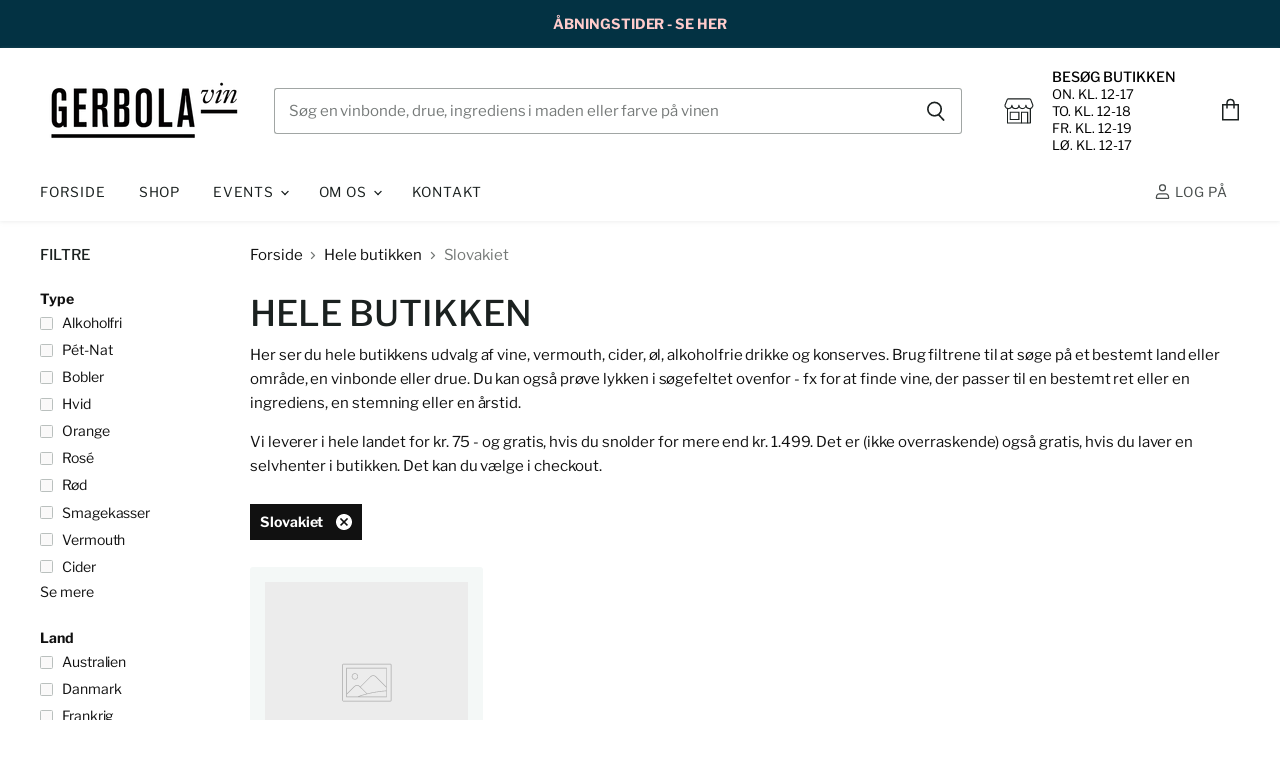

--- FILE ---
content_type: text/javascript
request_url: https://gerbolavin.dk/cdn/shop/t/2/assets/superstore.js?v=15561045155344602211622742793
body_size: 159708
content:
(function(modules){var installedModules={};function __webpack_require__(moduleId){if(installedModules[moduleId])return installedModules[moduleId].exports;var module=installedModules[moduleId]={i:moduleId,l:!1,exports:{}};return modules[moduleId].call(module.exports,module,module.exports,__webpack_require__),module.l=!0,module.exports}return __webpack_require__.m=modules,__webpack_require__.c=installedModules,__webpack_require__.d=function(exports,name,getter){__webpack_require__.o(exports,name)||Object.defineProperty(exports,name,{enumerable:!0,get:getter})},__webpack_require__.r=function(exports){typeof Symbol!="undefined"&&Symbol.toStringTag&&Object.defineProperty(exports,Symbol.toStringTag,{value:"Module"}),Object.defineProperty(exports,"__esModule",{value:!0})},__webpack_require__.t=function(value,mode){if(mode&1&&(value=__webpack_require__(value)),mode&8||mode&4&&typeof value=="object"&&value&&value.__esModule)return value;var ns=Object.create(null);if(__webpack_require__.r(ns),Object.defineProperty(ns,"default",{enumerable:!0,value:value}),mode&2&&typeof value!="string")for(var key in value)__webpack_require__.d(ns,key,function(key2){return value[key2]}.bind(null,key));return ns},__webpack_require__.n=function(module){var getter=module&&module.__esModule?function(){return module.default}:function(){return module};return __webpack_require__.d(getter,"a",getter),getter},__webpack_require__.o=function(object,property){return Object.prototype.hasOwnProperty.call(object,property)},__webpack_require__.p="",__webpack_require__(__webpack_require__.s=32)})([function(module,exports,__webpack_require__){var __WEBPACK_AMD_DEFINE_ARRAY__,__WEBPACK_AMD_DEFINE_RESULT__;/*!
* jQuery JavaScript Library v3.4.1
* https://jquery.com/
*
* Includes Sizzle.js
* https://sizzlejs.com/
*
* Copyright JS Foundation and other contributors
* Released under the MIT license
* https://jquery.org/license
*
* Date: 2019-05-01T21:04Z
*/(function(global,factory){"use strict";typeof module.exports=="object"?module.exports=global.document?factory(global,!0):function(w){if(!w.document)throw new Error("jQuery requires a window with a document");return factory(w)}:factory(global)})(typeof window!="undefined"?window:this,function(window2,noGlobal){"use strict";var arr=[],document2=window2.document,getProto=Object.getPrototypeOf,slice=arr.slice,concat=arr.concat,push=arr.push,indexOf=arr.indexOf,class2type={},toString=class2type.toString,hasOwn=class2type.hasOwnProperty,fnToString=hasOwn.toString,ObjectFunctionString=fnToString.call(Object),support={},isFunction=function(obj){return typeof obj=="function"&&typeof obj.nodeType!="number"},isWindow=function(obj){return obj!=null&&obj===obj.window},preservedScriptAttributes={type:!0,src:!0,nonce:!0,noModule:!0};function DOMEval(code,node,doc){doc=doc||document2;var i,val,script=doc.createElement("script");if(script.text=code,node)for(i in preservedScriptAttributes)val=node[i]||node.getAttribute&&node.getAttribute(i),val&&script.setAttribute(i,val);doc.head.appendChild(script).parentNode.removeChild(script)}function toType(obj){return obj==null?obj+"":typeof obj=="object"||typeof obj=="function"?class2type[toString.call(obj)]||"object":typeof obj}var version="3.4.1",jQuery2=function(selector,context){return new jQuery2.fn.init(selector,context)},rtrim=/^[\s\uFEFF\xA0]+|[\s\uFEFF\xA0]+$/g;jQuery2.fn=jQuery2.prototype={jquery:version,constructor:jQuery2,length:0,toArray:function(){return slice.call(this)},get:function(num){return num==null?slice.call(this):num<0?this[num+this.length]:this[num]},pushStack:function(elems){var ret=jQuery2.merge(this.constructor(),elems);return ret.prevObject=this,ret},each:function(callback){return jQuery2.each(this,callback)},map:function(callback){return this.pushStack(jQuery2.map(this,function(elem,i){return callback.call(elem,i,elem)}))},slice:function(){return this.pushStack(slice.apply(this,arguments))},first:function(){return this.eq(0)},last:function(){return this.eq(-1)},eq:function(i){var len=this.length,j=+i+(i<0?len:0);return this.pushStack(j>=0&&j<len?[this[j]]:[])},end:function(){return this.prevObject||this.constructor()},push:push,sort:arr.sort,splice:arr.splice},jQuery2.extend=jQuery2.fn.extend=function(){var options,name,src,copy,copyIsArray,clone,target=arguments[0]||{},i=1,length=arguments.length,deep=!1;for(typeof target=="boolean"&&(deep=target,target=arguments[i]||{},i++),typeof target!="object"&&!isFunction(target)&&(target={}),i===length&&(target=this,i--);i<length;i++)if((options=arguments[i])!=null)for(name in options)copy=options[name],!(name==="__proto__"||target===copy)&&(deep&&copy&&(jQuery2.isPlainObject(copy)||(copyIsArray=Array.isArray(copy)))?(src=target[name],copyIsArray&&!Array.isArray(src)?clone=[]:!copyIsArray&&!jQuery2.isPlainObject(src)?clone={}:clone=src,copyIsArray=!1,target[name]=jQuery2.extend(deep,clone,copy)):copy!==void 0&&(target[name]=copy));return target},jQuery2.extend({expando:"jQuery"+(version+Math.random()).replace(/\D/g,""),isReady:!0,error:function(msg){throw new Error(msg)},noop:function(){},isPlainObject:function(obj){var proto,Ctor;return!obj||toString.call(obj)!=="[object Object]"?!1:(proto=getProto(obj),proto?(Ctor=hasOwn.call(proto,"constructor")&&proto.constructor,typeof Ctor=="function"&&fnToString.call(Ctor)===ObjectFunctionString):!0)},isEmptyObject:function(obj){var name;for(name in obj)return!1;return!0},globalEval:function(code,options){DOMEval(code,{nonce:options&&options.nonce})},each:function(obj,callback){var length,i=0;if(isArrayLike(obj))for(length=obj.length;i<length&&callback.call(obj[i],i,obj[i])!==!1;i++);else for(i in obj)if(callback.call(obj[i],i,obj[i])===!1)break;return obj},trim:function(text){return text==null?"":(text+"").replace(rtrim,"")},makeArray:function(arr2,results){var ret=results||[];return arr2!=null&&(isArrayLike(Object(arr2))?jQuery2.merge(ret,typeof arr2=="string"?[arr2]:arr2):push.call(ret,arr2)),ret},inArray:function(elem,arr2,i){return arr2==null?-1:indexOf.call(arr2,elem,i)},merge:function(first,second){for(var len=+second.length,j=0,i=first.length;j<len;j++)first[i++]=second[j];return first.length=i,first},grep:function(elems,callback,invert){for(var callbackInverse,matches=[],i=0,length=elems.length,callbackExpect=!invert;i<length;i++)callbackInverse=!callback(elems[i],i),callbackInverse!==callbackExpect&&matches.push(elems[i]);return matches},map:function(elems,callback,arg){var length,value,i=0,ret=[];if(isArrayLike(elems))for(length=elems.length;i<length;i++)value=callback(elems[i],i,arg),value!=null&&ret.push(value);else for(i in elems)value=callback(elems[i],i,arg),value!=null&&ret.push(value);return concat.apply([],ret)},guid:1,support:support}),typeof Symbol=="function"&&(jQuery2.fn[Symbol.iterator]=arr[Symbol.iterator]),jQuery2.each("Boolean Number String Function Array Date RegExp Object Error Symbol".split(" "),function(i,name){class2type["[object "+name+"]"]=name.toLowerCase()});function isArrayLike(obj){var length=!!obj&&"length"in obj&&obj.length,type=toType(obj);return isFunction(obj)||isWindow(obj)?!1:type==="array"||length===0||typeof length=="number"&&length>0&&length-1 in obj}var Sizzle=function(window3){var i,support2,Expr,getText,isXML,tokenize,compile,select,outermostContext,sortInput,hasDuplicate,setDocument,document3,docElem,documentIsHTML,rbuggyQSA,rbuggyMatches,matches,contains,expando="sizzle"+1*new Date,preferredDoc=window3.document,dirruns=0,done=0,classCache=createCache(),tokenCache=createCache(),compilerCache=createCache(),nonnativeSelectorCache=createCache(),sortOrder=function(a,b){return a===b&&(hasDuplicate=!0),0},hasOwn2={}.hasOwnProperty,arr2=[],pop=arr2.pop,push_native=arr2.push,push2=arr2.push,slice2=arr2.slice,indexOf2=function(list,elem){for(var i2=0,len=list.length;i2<len;i2++)if(list[i2]===elem)return i2;return-1},booleans="checked|selected|async|autofocus|autoplay|controls|defer|disabled|hidden|ismap|loop|multiple|open|readonly|required|scoped",whitespace="[\\x20\\t\\r\\n\\f]",identifier="(?:\\\\.|[\\w-]|[^\0-\\xa0])+",attributes="\\["+whitespace+"*("+identifier+")(?:"+whitespace+"*([*^$|!~]?=)"+whitespace+"*(?:'((?:\\\\.|[^\\\\'])*)'|\"((?:\\\\.|[^\\\\\"])*)\"|("+identifier+"))|)"+whitespace+"*\\]",pseudos=":("+identifier+")(?:\\((('((?:\\\\.|[^\\\\'])*)'|\"((?:\\\\.|[^\\\\\"])*)\")|((?:\\\\.|[^\\\\()[\\]]|"+attributes+")*)|.*)\\)|)",rwhitespace=new RegExp(whitespace+"+","g"),rtrim2=new RegExp("^"+whitespace+"+|((?:^|[^\\\\])(?:\\\\.)*)"+whitespace+"+$","g"),rcomma=new RegExp("^"+whitespace+"*,"+whitespace+"*"),rcombinators=new RegExp("^"+whitespace+"*([>+~]|"+whitespace+")"+whitespace+"*"),rdescend=new RegExp(whitespace+"|>"),rpseudo=new RegExp(pseudos),ridentifier=new RegExp("^"+identifier+"$"),matchExpr={ID:new RegExp("^#("+identifier+")"),CLASS:new RegExp("^\\.("+identifier+")"),TAG:new RegExp("^("+identifier+"|[*])"),ATTR:new RegExp("^"+attributes),PSEUDO:new RegExp("^"+pseudos),CHILD:new RegExp("^:(only|first|last|nth|nth-last)-(child|of-type)(?:\\("+whitespace+"*(even|odd|(([+-]|)(\\d*)n|)"+whitespace+"*(?:([+-]|)"+whitespace+"*(\\d+)|))"+whitespace+"*\\)|)","i"),bool:new RegExp("^(?:"+booleans+")$","i"),needsContext:new RegExp("^"+whitespace+"*[>+~]|:(even|odd|eq|gt|lt|nth|first|last)(?:\\("+whitespace+"*((?:-\\d)?\\d*)"+whitespace+"*\\)|)(?=[^-]|$)","i")},rhtml2=/HTML$/i,rinputs=/^(?:input|select|textarea|button)$/i,rheader=/^h\d$/i,rnative=/^[^{]+\{\s*\[native \w/,rquickExpr2=/^(?:#([\w-]+)|(\w+)|\.([\w-]+))$/,rsibling=/[+~]/,runescape=new RegExp("\\\\([\\da-f]{1,6}"+whitespace+"?|("+whitespace+")|.)","ig"),funescape=function(_,escaped,escapedWhitespace){var high="0x"+escaped-65536;return high!==high||escapedWhitespace?escaped:high<0?String.fromCharCode(high+65536):String.fromCharCode(high>>10|55296,high&1023|56320)},rcssescape=/([\0-\x1f\x7f]|^-?\d)|^-$|[^\0-\x1f\x7f-\uFFFF\w-]/g,fcssescape=function(ch,asCodePoint){return asCodePoint?ch==="\0"?"\uFFFD":ch.slice(0,-1)+"\\"+ch.charCodeAt(ch.length-1).toString(16)+" ":"\\"+ch},unloadHandler=function(){setDocument()},inDisabledFieldset=addCombinator(function(elem){return elem.disabled===!0&&elem.nodeName.toLowerCase()==="fieldset"},{dir:"parentNode",next:"legend"});try{push2.apply(arr2=slice2.call(preferredDoc.childNodes),preferredDoc.childNodes),arr2[preferredDoc.childNodes.length].nodeType}catch(e){push2={apply:arr2.length?function(target,els){push_native.apply(target,slice2.call(els))}:function(target,els){for(var j=target.length,i2=0;target[j++]=els[i2++];);target.length=j-1}}}function Sizzle2(selector,context,results,seed){var m,i2,elem,nid,match,groups,newSelector,newContext=context&&context.ownerDocument,nodeType=context?context.nodeType:9;if(results=results||[],typeof selector!="string"||!selector||nodeType!==1&&nodeType!==9&&nodeType!==11)return results;if(!seed&&((context?context.ownerDocument||context:preferredDoc)!==document3&&setDocument(context),context=context||document3,documentIsHTML)){if(nodeType!==11&&(match=rquickExpr2.exec(selector)))if(m=match[1]){if(nodeType===9)if(elem=context.getElementById(m)){if(elem.id===m)return results.push(elem),results}else return results;else if(newContext&&(elem=newContext.getElementById(m))&&contains(context,elem)&&elem.id===m)return results.push(elem),results}else{if(match[2])return push2.apply(results,context.getElementsByTagName(selector)),results;if((m=match[3])&&support2.getElementsByClassName&&context.getElementsByClassName)return push2.apply(results,context.getElementsByClassName(m)),results}if(support2.qsa&&!nonnativeSelectorCache[selector+" "]&&(!rbuggyQSA||!rbuggyQSA.test(selector))&&(nodeType!==1||context.nodeName.toLowerCase()!=="object")){if(newSelector=selector,newContext=context,nodeType===1&&rdescend.test(selector)){for((nid=context.getAttribute("id"))?nid=nid.replace(rcssescape,fcssescape):context.setAttribute("id",nid=expando),groups=tokenize(selector),i2=groups.length;i2--;)groups[i2]="#"+nid+" "+toSelector(groups[i2]);newSelector=groups.join(","),newContext=rsibling.test(selector)&&testContext(context.parentNode)||context}try{return push2.apply(results,newContext.querySelectorAll(newSelector)),results}catch(qsaError){nonnativeSelectorCache(selector,!0)}finally{nid===expando&&context.removeAttribute("id")}}}return select(selector.replace(rtrim2,"$1"),context,results,seed)}function createCache(){var keys=[];function cache(key,value){return keys.push(key+" ")>Expr.cacheLength&&delete cache[keys.shift()],cache[key+" "]=value}return cache}function markFunction(fn){return fn[expando]=!0,fn}function assert(fn){var el=document3.createElement("fieldset");try{return!!fn(el)}catch(e){return!1}finally{el.parentNode&&el.parentNode.removeChild(el),el=null}}function addHandle(attrs,handler){for(var arr3=attrs.split("|"),i2=arr3.length;i2--;)Expr.attrHandle[arr3[i2]]=handler}function siblingCheck(a,b){var cur=b&&a,diff=cur&&a.nodeType===1&&b.nodeType===1&&a.sourceIndex-b.sourceIndex;if(diff)return diff;if(cur){for(;cur=cur.nextSibling;)if(cur===b)return-1}return a?1:-1}function createInputPseudo(type){return function(elem){var name=elem.nodeName.toLowerCase();return name==="input"&&elem.type===type}}function createButtonPseudo(type){return function(elem){var name=elem.nodeName.toLowerCase();return(name==="input"||name==="button")&&elem.type===type}}function createDisabledPseudo(disabled){return function(elem){return"form"in elem?elem.parentNode&&elem.disabled===!1?"label"in elem?"label"in elem.parentNode?elem.parentNode.disabled===disabled:elem.disabled===disabled:elem.isDisabled===disabled||elem.isDisabled!==!disabled&&inDisabledFieldset(elem)===disabled:elem.disabled===disabled:"label"in elem?elem.disabled===disabled:!1}}function createPositionalPseudo(fn){return markFunction(function(argument){return argument=+argument,markFunction(function(seed,matches2){for(var j,matchIndexes=fn([],seed.length,argument),i2=matchIndexes.length;i2--;)seed[j=matchIndexes[i2]]&&(seed[j]=!(matches2[j]=seed[j]))})})}function testContext(context){return context&&typeof context.getElementsByTagName!="undefined"&&context}support2=Sizzle2.support={},isXML=Sizzle2.isXML=function(elem){var namespace=elem.namespaceURI,docElem2=(elem.ownerDocument||elem).documentElement;return!rhtml2.test(namespace||docElem2&&docElem2.nodeName||"HTML")},setDocument=Sizzle2.setDocument=function(node){var hasCompare,subWindow,doc=node?node.ownerDocument||node:preferredDoc;return doc===document3||doc.nodeType!==9||!doc.documentElement||(document3=doc,docElem=document3.documentElement,documentIsHTML=!isXML(document3),preferredDoc!==document3&&(subWindow=document3.defaultView)&&subWindow.top!==subWindow&&(subWindow.addEventListener?subWindow.addEventListener("unload",unloadHandler,!1):subWindow.attachEvent&&subWindow.attachEvent("onunload",unloadHandler)),support2.attributes=assert(function(el){return el.className="i",!el.getAttribute("className")}),support2.getElementsByTagName=assert(function(el){return el.appendChild(document3.createComment("")),!el.getElementsByTagName("*").length}),support2.getElementsByClassName=rnative.test(document3.getElementsByClassName),support2.getById=assert(function(el){return docElem.appendChild(el).id=expando,!document3.getElementsByName||!document3.getElementsByName(expando).length}),support2.getById?(Expr.filter.ID=function(id){var attrId=id.replace(runescape,funescape);return function(elem){return elem.getAttribute("id")===attrId}},Expr.find.ID=function(id,context){if(typeof context.getElementById!="undefined"&&documentIsHTML){var elem=context.getElementById(id);return elem?[elem]:[]}}):(Expr.filter.ID=function(id){var attrId=id.replace(runescape,funescape);return function(elem){var node2=typeof elem.getAttributeNode!="undefined"&&elem.getAttributeNode("id");return node2&&node2.value===attrId}},Expr.find.ID=function(id,context){if(typeof context.getElementById!="undefined"&&documentIsHTML){var node2,i2,elems,elem=context.getElementById(id);if(elem){if(node2=elem.getAttributeNode("id"),node2&&node2.value===id)return[elem];for(elems=context.getElementsByName(id),i2=0;elem=elems[i2++];)if(node2=elem.getAttributeNode("id"),node2&&node2.value===id)return[elem]}return[]}}),Expr.find.TAG=support2.getElementsByTagName?function(tag,context){if(typeof context.getElementsByTagName!="undefined")return context.getElementsByTagName(tag);if(support2.qsa)return context.querySelectorAll(tag)}:function(tag,context){var elem,tmp=[],i2=0,results=context.getElementsByTagName(tag);if(tag==="*"){for(;elem=results[i2++];)elem.nodeType===1&&tmp.push(elem);return tmp}return results},Expr.find.CLASS=support2.getElementsByClassName&&function(className,context){if(typeof context.getElementsByClassName!="undefined"&&documentIsHTML)return context.getElementsByClassName(className)},rbuggyMatches=[],rbuggyQSA=[],(support2.qsa=rnative.test(document3.querySelectorAll))&&(assert(function(el){docElem.appendChild(el).innerHTML="<a id='"+expando+"'></a><select id='"+expando+"-\r\\' msallowcapture=''><option selected=''></option></select>",el.querySelectorAll("[msallowcapture^='']").length&&rbuggyQSA.push("[*^$]="+whitespace+"*(?:''|\"\")"),el.querySelectorAll("[selected]").length||rbuggyQSA.push("\\["+whitespace+"*(?:value|"+booleans+")"),el.querySelectorAll("[id~="+expando+"-]").length||rbuggyQSA.push("~="),el.querySelectorAll(":checked").length||rbuggyQSA.push(":checked"),el.querySelectorAll("a#"+expando+"+*").length||rbuggyQSA.push(".#.+[+~]")}),assert(function(el){el.innerHTML="<a href='' disabled='disabled'></a><select disabled='disabled'><option/></select>";var input=document3.createElement("input");input.setAttribute("type","hidden"),el.appendChild(input).setAttribute("name","D"),el.querySelectorAll("[name=d]").length&&rbuggyQSA.push("name"+whitespace+"*[*^$|!~]?="),el.querySelectorAll(":enabled").length!==2&&rbuggyQSA.push(":enabled",":disabled"),docElem.appendChild(el).disabled=!0,el.querySelectorAll(":disabled").length!==2&&rbuggyQSA.push(":enabled",":disabled"),el.querySelectorAll("*,:x"),rbuggyQSA.push(",.*:")})),(support2.matchesSelector=rnative.test(matches=docElem.matches||docElem.webkitMatchesSelector||docElem.mozMatchesSelector||docElem.oMatchesSelector||docElem.msMatchesSelector))&&assert(function(el){support2.disconnectedMatch=matches.call(el,"*"),matches.call(el,"[s!='']:x"),rbuggyMatches.push("!=",pseudos)}),rbuggyQSA=rbuggyQSA.length&&new RegExp(rbuggyQSA.join("|")),rbuggyMatches=rbuggyMatches.length&&new RegExp(rbuggyMatches.join("|")),hasCompare=rnative.test(docElem.compareDocumentPosition),contains=hasCompare||rnative.test(docElem.contains)?function(a,b){var adown=a.nodeType===9?a.documentElement:a,bup=b&&b.parentNode;return a===bup||!!(bup&&bup.nodeType===1&&(adown.contains?adown.contains(bup):a.compareDocumentPosition&&a.compareDocumentPosition(bup)&16))}:function(a,b){if(b){for(;b=b.parentNode;)if(b===a)return!0}return!1},sortOrder=hasCompare?function(a,b){if(a===b)return hasDuplicate=!0,0;var compare=!a.compareDocumentPosition-!b.compareDocumentPosition;return compare||(compare=(a.ownerDocument||a)===(b.ownerDocument||b)?a.compareDocumentPosition(b):1,compare&1||!support2.sortDetached&&b.compareDocumentPosition(a)===compare?a===document3||a.ownerDocument===preferredDoc&&contains(preferredDoc,a)?-1:b===document3||b.ownerDocument===preferredDoc&&contains(preferredDoc,b)?1:sortInput?indexOf2(sortInput,a)-indexOf2(sortInput,b):0:compare&4?-1:1)}:function(a,b){if(a===b)return hasDuplicate=!0,0;var cur,i2=0,aup=a.parentNode,bup=b.parentNode,ap=[a],bp=[b];if(!aup||!bup)return a===document3?-1:b===document3?1:aup?-1:bup?1:sortInput?indexOf2(sortInput,a)-indexOf2(sortInput,b):0;if(aup===bup)return siblingCheck(a,b);for(cur=a;cur=cur.parentNode;)ap.unshift(cur);for(cur=b;cur=cur.parentNode;)bp.unshift(cur);for(;ap[i2]===bp[i2];)i2++;return i2?siblingCheck(ap[i2],bp[i2]):ap[i2]===preferredDoc?-1:bp[i2]===preferredDoc?1:0}),document3},Sizzle2.matches=function(expr,elements){return Sizzle2(expr,null,null,elements)},Sizzle2.matchesSelector=function(elem,expr){if((elem.ownerDocument||elem)!==document3&&setDocument(elem),support2.matchesSelector&&documentIsHTML&&!nonnativeSelectorCache[expr+" "]&&(!rbuggyMatches||!rbuggyMatches.test(expr))&&(!rbuggyQSA||!rbuggyQSA.test(expr)))try{var ret=matches.call(elem,expr);if(ret||support2.disconnectedMatch||elem.document&&elem.document.nodeType!==11)return ret}catch(e){nonnativeSelectorCache(expr,!0)}return Sizzle2(expr,document3,null,[elem]).length>0},Sizzle2.contains=function(context,elem){return(context.ownerDocument||context)!==document3&&setDocument(context),contains(context,elem)},Sizzle2.attr=function(elem,name){(elem.ownerDocument||elem)!==document3&&setDocument(elem);var fn=Expr.attrHandle[name.toLowerCase()],val=fn&&hasOwn2.call(Expr.attrHandle,name.toLowerCase())?fn(elem,name,!documentIsHTML):void 0;return val!==void 0?val:support2.attributes||!documentIsHTML?elem.getAttribute(name):(val=elem.getAttributeNode(name))&&val.specified?val.value:null},Sizzle2.escape=function(sel){return(sel+"").replace(rcssescape,fcssescape)},Sizzle2.error=function(msg){throw new Error("Syntax error, unrecognized expression: "+msg)},Sizzle2.uniqueSort=function(results){var elem,duplicates=[],j=0,i2=0;if(hasDuplicate=!support2.detectDuplicates,sortInput=!support2.sortStable&&results.slice(0),results.sort(sortOrder),hasDuplicate){for(;elem=results[i2++];)elem===results[i2]&&(j=duplicates.push(i2));for(;j--;)results.splice(duplicates[j],1)}return sortInput=null,results},getText=Sizzle2.getText=function(elem){var node,ret="",i2=0,nodeType=elem.nodeType;if(nodeType){if(nodeType===1||nodeType===9||nodeType===11){if(typeof elem.textContent=="string")return elem.textContent;for(elem=elem.firstChild;elem;elem=elem.nextSibling)ret+=getText(elem)}else if(nodeType===3||nodeType===4)return elem.nodeValue}else for(;node=elem[i2++];)ret+=getText(node);return ret},Expr=Sizzle2.selectors={cacheLength:50,createPseudo:markFunction,match:matchExpr,attrHandle:{},find:{},relative:{">":{dir:"parentNode",first:!0}," ":{dir:"parentNode"},"+":{dir:"previousSibling",first:!0},"~":{dir:"previousSibling"}},preFilter:{ATTR:function(match){return match[1]=match[1].replace(runescape,funescape),match[3]=(match[3]||match[4]||match[5]||"").replace(runescape,funescape),match[2]==="~="&&(match[3]=" "+match[3]+" "),match.slice(0,4)},CHILD:function(match){return match[1]=match[1].toLowerCase(),match[1].slice(0,3)==="nth"?(match[3]||Sizzle2.error(match[0]),match[4]=+(match[4]?match[5]+(match[6]||1):2*(match[3]==="even"||match[3]==="odd")),match[5]=+(match[7]+match[8]||match[3]==="odd")):match[3]&&Sizzle2.error(match[0]),match},PSEUDO:function(match){var excess,unquoted=!match[6]&&match[2];return matchExpr.CHILD.test(match[0])?null:(match[3]?match[2]=match[4]||match[5]||"":unquoted&&rpseudo.test(unquoted)&&(excess=tokenize(unquoted,!0))&&(excess=unquoted.indexOf(")",unquoted.length-excess)-unquoted.length)&&(match[0]=match[0].slice(0,excess),match[2]=unquoted.slice(0,excess)),match.slice(0,3))}},filter:{TAG:function(nodeNameSelector){var nodeName2=nodeNameSelector.replace(runescape,funescape).toLowerCase();return nodeNameSelector==="*"?function(){return!0}:function(elem){return elem.nodeName&&elem.nodeName.toLowerCase()===nodeName2}},CLASS:function(className){var pattern=classCache[className+" "];return pattern||(pattern=new RegExp("(^|"+whitespace+")"+className+"("+whitespace+"|$)"))&&classCache(className,function(elem){return pattern.test(typeof elem.className=="string"&&elem.className||typeof elem.getAttribute!="undefined"&&elem.getAttribute("class")||"")})},ATTR:function(name,operator,check){return function(elem){var result=Sizzle2.attr(elem,name);return result==null?operator==="!=":operator?(result+="",operator==="="?result===check:operator==="!="?result!==check:operator==="^="?check&&result.indexOf(check)===0:operator==="*="?check&&result.indexOf(check)>-1:operator==="$="?check&&result.slice(-check.length)===check:operator==="~="?(" "+result.replace(rwhitespace," ")+" ").indexOf(check)>-1:operator==="|="?result===check||result.slice(0,check.length+1)===check+"-":!1):!0}},CHILD:function(type,what,argument,first,last){var simple=type.slice(0,3)!=="nth",forward=type.slice(-4)!=="last",ofType=what==="of-type";return first===1&&last===0?function(elem){return!!elem.parentNode}:function(elem,context,xml){var cache,uniqueCache,outerCache,node,nodeIndex,start,dir2=simple!==forward?"nextSibling":"previousSibling",parent=elem.parentNode,name=ofType&&elem.nodeName.toLowerCase(),useCache=!xml&&!ofType,diff=!1;if(parent){if(simple){for(;dir2;){for(node=elem;node=node[dir2];)if(ofType?node.nodeName.toLowerCase()===name:node.nodeType===1)return!1;start=dir2=type==="only"&&!start&&"nextSibling"}return!0}if(start=[forward?parent.firstChild:parent.lastChild],forward&&useCache){for(node=parent,outerCache=node[expando]||(node[expando]={}),uniqueCache=outerCache[node.uniqueID]||(outerCache[node.uniqueID]={}),cache=uniqueCache[type]||[],nodeIndex=cache[0]===dirruns&&cache[1],diff=nodeIndex&&cache[2],node=nodeIndex&&parent.childNodes[nodeIndex];node=++nodeIndex&&node&&node[dir2]||(diff=nodeIndex=0)||start.pop();)if(node.nodeType===1&&++diff&&node===elem){uniqueCache[type]=[dirruns,nodeIndex,diff];break}}else if(useCache&&(node=elem,outerCache=node[expando]||(node[expando]={}),uniqueCache=outerCache[node.uniqueID]||(outerCache[node.uniqueID]={}),cache=uniqueCache[type]||[],nodeIndex=cache[0]===dirruns&&cache[1],diff=nodeIndex),diff===!1)for(;(node=++nodeIndex&&node&&node[dir2]||(diff=nodeIndex=0)||start.pop())&&!((ofType?node.nodeName.toLowerCase()===name:node.nodeType===1)&&++diff&&(useCache&&(outerCache=node[expando]||(node[expando]={}),uniqueCache=outerCache[node.uniqueID]||(outerCache[node.uniqueID]={}),uniqueCache[type]=[dirruns,diff]),node===elem)););return diff-=last,diff===first||diff%first===0&&diff/first>=0}}},PSEUDO:function(pseudo,argument){var args,fn=Expr.pseudos[pseudo]||Expr.setFilters[pseudo.toLowerCase()]||Sizzle2.error("unsupported pseudo: "+pseudo);return fn[expando]?fn(argument):fn.length>1?(args=[pseudo,pseudo,"",argument],Expr.setFilters.hasOwnProperty(pseudo.toLowerCase())?markFunction(function(seed,matches2){for(var idx,matched=fn(seed,argument),i2=matched.length;i2--;)idx=indexOf2(seed,matched[i2]),seed[idx]=!(matches2[idx]=matched[i2])}):function(elem){return fn(elem,0,args)}):fn}},pseudos:{not:markFunction(function(selector){var input=[],results=[],matcher=compile(selector.replace(rtrim2,"$1"));return matcher[expando]?markFunction(function(seed,matches2,context,xml){for(var elem,unmatched=matcher(seed,null,xml,[]),i2=seed.length;i2--;)(elem=unmatched[i2])&&(seed[i2]=!(matches2[i2]=elem))}):function(elem,context,xml){return input[0]=elem,matcher(input,null,xml,results),input[0]=null,!results.pop()}}),has:markFunction(function(selector){return function(elem){return Sizzle2(selector,elem).length>0}}),contains:markFunction(function(text){return text=text.replace(runescape,funescape),function(elem){return(elem.textContent||getText(elem)).indexOf(text)>-1}}),lang:markFunction(function(lang){return ridentifier.test(lang||"")||Sizzle2.error("unsupported lang: "+lang),lang=lang.replace(runescape,funescape).toLowerCase(),function(elem){var elemLang;do if(elemLang=documentIsHTML?elem.lang:elem.getAttribute("xml:lang")||elem.getAttribute("lang"))return elemLang=elemLang.toLowerCase(),elemLang===lang||elemLang.indexOf(lang+"-")===0;while((elem=elem.parentNode)&&elem.nodeType===1);return!1}}),target:function(elem){var hash=window3.location&&window3.location.hash;return hash&&hash.slice(1)===elem.id},root:function(elem){return elem===docElem},focus:function(elem){return elem===document3.activeElement&&(!document3.hasFocus||document3.hasFocus())&&!!(elem.type||elem.href||~elem.tabIndex)},enabled:createDisabledPseudo(!1),disabled:createDisabledPseudo(!0),checked:function(elem){var nodeName2=elem.nodeName.toLowerCase();return nodeName2==="input"&&!!elem.checked||nodeName2==="option"&&!!elem.selected},selected:function(elem){return elem.parentNode&&elem.parentNode.selectedIndex,elem.selected===!0},empty:function(elem){for(elem=elem.firstChild;elem;elem=elem.nextSibling)if(elem.nodeType<6)return!1;return!0},parent:function(elem){return!Expr.pseudos.empty(elem)},header:function(elem){return rheader.test(elem.nodeName)},input:function(elem){return rinputs.test(elem.nodeName)},button:function(elem){var name=elem.nodeName.toLowerCase();return name==="input"&&elem.type==="button"||name==="button"},text:function(elem){var attr;return elem.nodeName.toLowerCase()==="input"&&elem.type==="text"&&((attr=elem.getAttribute("type"))==null||attr.toLowerCase()==="text")},first:createPositionalPseudo(function(){return[0]}),last:createPositionalPseudo(function(matchIndexes,length){return[length-1]}),eq:createPositionalPseudo(function(matchIndexes,length,argument){return[argument<0?argument+length:argument]}),even:createPositionalPseudo(function(matchIndexes,length){for(var i2=0;i2<length;i2+=2)matchIndexes.push(i2);return matchIndexes}),odd:createPositionalPseudo(function(matchIndexes,length){for(var i2=1;i2<length;i2+=2)matchIndexes.push(i2);return matchIndexes}),lt:createPositionalPseudo(function(matchIndexes,length,argument){for(var i2=argument<0?argument+length:argument>length?length:argument;--i2>=0;)matchIndexes.push(i2);return matchIndexes}),gt:createPositionalPseudo(function(matchIndexes,length,argument){for(var i2=argument<0?argument+length:argument;++i2<length;)matchIndexes.push(i2);return matchIndexes})}},Expr.pseudos.nth=Expr.pseudos.eq;for(i in{radio:!0,checkbox:!0,file:!0,password:!0,image:!0})Expr.pseudos[i]=createInputPseudo(i);for(i in{submit:!0,reset:!0})Expr.pseudos[i]=createButtonPseudo(i);function setFilters(){}setFilters.prototype=Expr.filters=Expr.pseudos,Expr.setFilters=new setFilters,tokenize=Sizzle2.tokenize=function(selector,parseOnly){var matched,match,tokens,type,soFar,groups,preFilters,cached=tokenCache[selector+" "];if(cached)return parseOnly?0:cached.slice(0);for(soFar=selector,groups=[],preFilters=Expr.preFilter;soFar;){(!matched||(match=rcomma.exec(soFar)))&&(match&&(soFar=soFar.slice(match[0].length)||soFar),groups.push(tokens=[])),matched=!1,(match=rcombinators.exec(soFar))&&(matched=match.shift(),tokens.push({value:matched,type:match[0].replace(rtrim2," ")}),soFar=soFar.slice(matched.length));for(type in Expr.filter)(match=matchExpr[type].exec(soFar))&&(!preFilters[type]||(match=preFilters[type](match)))&&(matched=match.shift(),tokens.push({value:matched,type:type,matches:match}),soFar=soFar.slice(matched.length));if(!matched)break}return parseOnly?soFar.length:soFar?Sizzle2.error(selector):tokenCache(selector,groups).slice(0)};function toSelector(tokens){for(var i2=0,len=tokens.length,selector="";i2<len;i2++)selector+=tokens[i2].value;return selector}function addCombinator(matcher,combinator,base){var dir2=combinator.dir,skip=combinator.next,key=skip||dir2,checkNonElements=base&&key==="parentNode",doneName=done++;return combinator.first?function(elem,context,xml){for(;elem=elem[dir2];)if(elem.nodeType===1||checkNonElements)return matcher(elem,context,xml);return!1}:function(elem,context,xml){var oldCache,uniqueCache,outerCache,newCache=[dirruns,doneName];if(xml){for(;elem=elem[dir2];)if((elem.nodeType===1||checkNonElements)&&matcher(elem,context,xml))return!0}else for(;elem=elem[dir2];)if(elem.nodeType===1||checkNonElements)if(outerCache=elem[expando]||(elem[expando]={}),uniqueCache=outerCache[elem.uniqueID]||(outerCache[elem.uniqueID]={}),skip&&skip===elem.nodeName.toLowerCase())elem=elem[dir2]||elem;else{if((oldCache=uniqueCache[key])&&oldCache[0]===dirruns&&oldCache[1]===doneName)return newCache[2]=oldCache[2];if(uniqueCache[key]=newCache,newCache[2]=matcher(elem,context,xml))return!0}return!1}}function elementMatcher(matchers){return matchers.length>1?function(elem,context,xml){for(var i2=matchers.length;i2--;)if(!matchers[i2](elem,context,xml))return!1;return!0}:matchers[0]}function multipleContexts(selector,contexts,results){for(var i2=0,len=contexts.length;i2<len;i2++)Sizzle2(selector,contexts[i2],results);return results}function condense(unmatched,map,filter,context,xml){for(var elem,newUnmatched=[],i2=0,len=unmatched.length,mapped=map!=null;i2<len;i2++)(elem=unmatched[i2])&&(!filter||filter(elem,context,xml))&&(newUnmatched.push(elem),mapped&&map.push(i2));return newUnmatched}function setMatcher(preFilter,selector,matcher,postFilter,postFinder,postSelector){return postFilter&&!postFilter[expando]&&(postFilter=setMatcher(postFilter)),postFinder&&!postFinder[expando]&&(postFinder=setMatcher(postFinder,postSelector)),markFunction(function(seed,results,context,xml){var temp,i2,elem,preMap=[],postMap=[],preexisting=results.length,elems=seed||multipleContexts(selector||"*",context.nodeType?[context]:context,[]),matcherIn=preFilter&&(seed||!selector)?condense(elems,preMap,preFilter,context,xml):elems,matcherOut=matcher?postFinder||(seed?preFilter:preexisting||postFilter)?[]:results:matcherIn;if(matcher&&matcher(matcherIn,matcherOut,context,xml),postFilter)for(temp=condense(matcherOut,postMap),postFilter(temp,[],context,xml),i2=temp.length;i2--;)(elem=temp[i2])&&(matcherOut[postMap[i2]]=!(matcherIn[postMap[i2]]=elem));if(seed){if(postFinder||preFilter){if(postFinder){for(temp=[],i2=matcherOut.length;i2--;)(elem=matcherOut[i2])&&temp.push(matcherIn[i2]=elem);postFinder(null,matcherOut=[],temp,xml)}for(i2=matcherOut.length;i2--;)(elem=matcherOut[i2])&&(temp=postFinder?indexOf2(seed,elem):preMap[i2])>-1&&(seed[temp]=!(results[temp]=elem))}}else matcherOut=condense(matcherOut===results?matcherOut.splice(preexisting,matcherOut.length):matcherOut),postFinder?postFinder(null,results,matcherOut,xml):push2.apply(results,matcherOut)})}function matcherFromTokens(tokens){for(var checkContext,matcher,j,len=tokens.length,leadingRelative=Expr.relative[tokens[0].type],implicitRelative=leadingRelative||Expr.relative[" "],i2=leadingRelative?1:0,matchContext=addCombinator(function(elem){return elem===checkContext},implicitRelative,!0),matchAnyContext=addCombinator(function(elem){return indexOf2(checkContext,elem)>-1},implicitRelative,!0),matchers=[function(elem,context,xml){var ret=!leadingRelative&&(xml||context!==outermostContext)||((checkContext=context).nodeType?matchContext(elem,context,xml):matchAnyContext(elem,context,xml));return checkContext=null,ret}];i2<len;i2++)if(matcher=Expr.relative[tokens[i2].type])matchers=[addCombinator(elementMatcher(matchers),matcher)];else{if(matcher=Expr.filter[tokens[i2].type].apply(null,tokens[i2].matches),matcher[expando]){for(j=++i2;j<len&&!Expr.relative[tokens[j].type];j++);return setMatcher(i2>1&&elementMatcher(matchers),i2>1&&toSelector(tokens.slice(0,i2-1).concat({value:tokens[i2-2].type===" "?"*":""})).replace(rtrim2,"$1"),matcher,i2<j&&matcherFromTokens(tokens.slice(i2,j)),j<len&&matcherFromTokens(tokens=tokens.slice(j)),j<len&&toSelector(tokens))}matchers.push(matcher)}return elementMatcher(matchers)}function matcherFromGroupMatchers(elementMatchers,setMatchers){var bySet=setMatchers.length>0,byElement=elementMatchers.length>0,superMatcher=function(seed,context,xml,results,outermost){var elem,j,matcher,matchedCount=0,i2="0",unmatched=seed&&[],setMatched=[],contextBackup=outermostContext,elems=seed||byElement&&Expr.find.TAG("*",outermost),dirrunsUnique=dirruns+=contextBackup==null?1:Math.random()||.1,len=elems.length;for(outermost&&(outermostContext=context===document3||context||outermost);i2!==len&&(elem=elems[i2])!=null;i2++){if(byElement&&elem){for(j=0,!context&&elem.ownerDocument!==document3&&(setDocument(elem),xml=!documentIsHTML);matcher=elementMatchers[j++];)if(matcher(elem,context||document3,xml)){results.push(elem);break}outermost&&(dirruns=dirrunsUnique)}bySet&&((elem=!matcher&&elem)&&matchedCount--,seed&&unmatched.push(elem))}if(matchedCount+=i2,bySet&&i2!==matchedCount){for(j=0;matcher=setMatchers[j++];)matcher(unmatched,setMatched,context,xml);if(seed){if(matchedCount>0)for(;i2--;)unmatched[i2]||setMatched[i2]||(setMatched[i2]=pop.call(results));setMatched=condense(setMatched)}push2.apply(results,setMatched),outermost&&!seed&&setMatched.length>0&&matchedCount+setMatchers.length>1&&Sizzle2.uniqueSort(results)}return outermost&&(dirruns=dirrunsUnique,outermostContext=contextBackup),unmatched};return bySet?markFunction(superMatcher):superMatcher}return compile=Sizzle2.compile=function(selector,match){var i2,setMatchers=[],elementMatchers=[],cached=compilerCache[selector+" "];if(!cached){for(match||(match=tokenize(selector)),i2=match.length;i2--;)cached=matcherFromTokens(match[i2]),cached[expando]?setMatchers.push(cached):elementMatchers.push(cached);cached=compilerCache(selector,matcherFromGroupMatchers(elementMatchers,setMatchers)),cached.selector=selector}return cached},select=Sizzle2.select=function(selector,context,results,seed){var i2,tokens,token,type,find,compiled=typeof selector=="function"&&selector,match=!seed&&tokenize(selector=compiled.selector||selector);if(results=results||[],match.length===1){if(tokens=match[0]=match[0].slice(0),tokens.length>2&&(token=tokens[0]).type==="ID"&&context.nodeType===9&&documentIsHTML&&Expr.relative[tokens[1].type]){if(context=(Expr.find.ID(token.matches[0].replace(runescape,funescape),context)||[])[0],context)compiled&&(context=context.parentNode);else return results;selector=selector.slice(tokens.shift().value.length)}for(i2=matchExpr.needsContext.test(selector)?0:tokens.length;i2--&&(token=tokens[i2],!Expr.relative[type=token.type]);)if((find=Expr.find[type])&&(seed=find(token.matches[0].replace(runescape,funescape),rsibling.test(tokens[0].type)&&testContext(context.parentNode)||context))){if(tokens.splice(i2,1),selector=seed.length&&toSelector(tokens),!selector)return push2.apply(results,seed),results;break}}return(compiled||compile(selector,match))(seed,context,!documentIsHTML,results,!context||rsibling.test(selector)&&testContext(context.parentNode)||context),results},support2.sortStable=expando.split("").sort(sortOrder).join("")===expando,support2.detectDuplicates=!!hasDuplicate,setDocument(),support2.sortDetached=assert(function(el){return el.compareDocumentPosition(document3.createElement("fieldset"))&1}),assert(function(el){return el.innerHTML="<a href='#'></a>",el.firstChild.getAttribute("href")==="#"})||addHandle("type|href|height|width",function(elem,name,isXML2){if(!isXML2)return elem.getAttribute(name,name.toLowerCase()==="type"?1:2)}),(!support2.attributes||!assert(function(el){return el.innerHTML="<input/>",el.firstChild.setAttribute("value",""),el.firstChild.getAttribute("value")===""}))&&addHandle("value",function(elem,name,isXML2){if(!isXML2&&elem.nodeName.toLowerCase()==="input")return elem.defaultValue}),assert(function(el){return el.getAttribute("disabled")==null})||addHandle(booleans,function(elem,name,isXML2){var val;if(!isXML2)return elem[name]===!0?name.toLowerCase():(val=elem.getAttributeNode(name))&&val.specified?val.value:null}),Sizzle2}(window2);jQuery2.find=Sizzle,jQuery2.expr=Sizzle.selectors,jQuery2.expr[":"]=jQuery2.expr.pseudos,jQuery2.uniqueSort=jQuery2.unique=Sizzle.uniqueSort,jQuery2.text=Sizzle.getText,jQuery2.isXMLDoc=Sizzle.isXML,jQuery2.contains=Sizzle.contains,jQuery2.escapeSelector=Sizzle.escape;var dir=function(elem,dir2,until){for(var matched=[],truncate=until!==void 0;(elem=elem[dir2])&&elem.nodeType!==9;)if(elem.nodeType===1){if(truncate&&jQuery2(elem).is(until))break;matched.push(elem)}return matched},siblings=function(n,elem){for(var matched=[];n;n=n.nextSibling)n.nodeType===1&&n!==elem&&matched.push(n);return matched},rneedsContext=jQuery2.expr.match.needsContext;function nodeName(elem,name){return elem.nodeName&&elem.nodeName.toLowerCase()===name.toLowerCase()}var rsingleTag=/^<([a-z][^\/\0>:\x20\t\r\n\f]*)[\x20\t\r\n\f]*\/?>(?:<\/\1>|)$/i;function winnow(elements,qualifier,not){return isFunction(qualifier)?jQuery2.grep(elements,function(elem,i){return!!qualifier.call(elem,i,elem)!==not}):qualifier.nodeType?jQuery2.grep(elements,function(elem){return elem===qualifier!==not}):typeof qualifier!="string"?jQuery2.grep(elements,function(elem){return indexOf.call(qualifier,elem)>-1!==not}):jQuery2.filter(qualifier,elements,not)}jQuery2.filter=function(expr,elems,not){var elem=elems[0];return not&&(expr=":not("+expr+")"),elems.length===1&&elem.nodeType===1?jQuery2.find.matchesSelector(elem,expr)?[elem]:[]:jQuery2.find.matches(expr,jQuery2.grep(elems,function(elem2){return elem2.nodeType===1}))},jQuery2.fn.extend({find:function(selector){var i,ret,len=this.length,self=this;if(typeof selector!="string")return this.pushStack(jQuery2(selector).filter(function(){for(i=0;i<len;i++)if(jQuery2.contains(self[i],this))return!0}));for(ret=this.pushStack([]),i=0;i<len;i++)jQuery2.find(selector,self[i],ret);return len>1?jQuery2.uniqueSort(ret):ret},filter:function(selector){return this.pushStack(winnow(this,selector||[],!1))},not:function(selector){return this.pushStack(winnow(this,selector||[],!0))},is:function(selector){return!!winnow(this,typeof selector=="string"&&rneedsContext.test(selector)?jQuery2(selector):selector||[],!1).length}});var rootjQuery,rquickExpr=/^(?:\s*(<[\w\W]+>)[^>]*|#([\w-]+))$/,init=jQuery2.fn.init=function(selector,context,root){var match,elem;if(!selector)return this;if(root=root||rootjQuery,typeof selector=="string")if(selector[0]==="<"&&selector[selector.length-1]===">"&&selector.length>=3?match=[null,selector,null]:match=rquickExpr.exec(selector),match&&(match[1]||!context))if(match[1]){if(context=context instanceof jQuery2?context[0]:context,jQuery2.merge(this,jQuery2.parseHTML(match[1],context&&context.nodeType?context.ownerDocument||context:document2,!0)),rsingleTag.test(match[1])&&jQuery2.isPlainObject(context))for(match in context)isFunction(this[match])?this[match](context[match]):this.attr(match,context[match]);return this}else return elem=document2.getElementById(match[2]),elem&&(this[0]=elem,this.length=1),this;else return!context||context.jquery?(context||root).find(selector):this.constructor(context).find(selector);else{if(selector.nodeType)return this[0]=selector,this.length=1,this;if(isFunction(selector))return root.ready!==void 0?root.ready(selector):selector(jQuery2)}return jQuery2.makeArray(selector,this)};init.prototype=jQuery2.fn,rootjQuery=jQuery2(document2);var rparentsprev=/^(?:parents|prev(?:Until|All))/,guaranteedUnique={children:!0,contents:!0,next:!0,prev:!0};jQuery2.fn.extend({has:function(target){var targets=jQuery2(target,this),l=targets.length;return this.filter(function(){for(var i=0;i<l;i++)if(jQuery2.contains(this,targets[i]))return!0})},closest:function(selectors,context){var cur,i=0,l=this.length,matched=[],targets=typeof selectors!="string"&&jQuery2(selectors);if(!rneedsContext.test(selectors)){for(;i<l;i++)for(cur=this[i];cur&&cur!==context;cur=cur.parentNode)if(cur.nodeType<11&&(targets?targets.index(cur)>-1:cur.nodeType===1&&jQuery2.find.matchesSelector(cur,selectors))){matched.push(cur);break}}return this.pushStack(matched.length>1?jQuery2.uniqueSort(matched):matched)},index:function(elem){return elem?typeof elem=="string"?indexOf.call(jQuery2(elem),this[0]):indexOf.call(this,elem.jquery?elem[0]:elem):this[0]&&this[0].parentNode?this.first().prevAll().length:-1},add:function(selector,context){return this.pushStack(jQuery2.uniqueSort(jQuery2.merge(this.get(),jQuery2(selector,context))))},addBack:function(selector){return this.add(selector==null?this.prevObject:this.prevObject.filter(selector))}});function sibling(cur,dir2){for(;(cur=cur[dir2])&&cur.nodeType!==1;);return cur}jQuery2.each({parent:function(elem){var parent=elem.parentNode;return parent&&parent.nodeType!==11?parent:null},parents:function(elem){return dir(elem,"parentNode")},parentsUntil:function(elem,i,until){return dir(elem,"parentNode",until)},next:function(elem){return sibling(elem,"nextSibling")},prev:function(elem){return sibling(elem,"previousSibling")},nextAll:function(elem){return dir(elem,"nextSibling")},prevAll:function(elem){return dir(elem,"previousSibling")},nextUntil:function(elem,i,until){return dir(elem,"nextSibling",until)},prevUntil:function(elem,i,until){return dir(elem,"previousSibling",until)},siblings:function(elem){return siblings((elem.parentNode||{}).firstChild,elem)},children:function(elem){return siblings(elem.firstChild)},contents:function(elem){return typeof elem.contentDocument!="undefined"?elem.contentDocument:(nodeName(elem,"template")&&(elem=elem.content||elem),jQuery2.merge([],elem.childNodes))}},function(name,fn){jQuery2.fn[name]=function(until,selector){var matched=jQuery2.map(this,fn,until);return name.slice(-5)!=="Until"&&(selector=until),selector&&typeof selector=="string"&&(matched=jQuery2.filter(selector,matched)),this.length>1&&(guaranteedUnique[name]||jQuery2.uniqueSort(matched),rparentsprev.test(name)&&matched.reverse()),this.pushStack(matched)}});var rnothtmlwhite=/[^\x20\t\r\n\f]+/g;function createOptions(options){var object={};return jQuery2.each(options.match(rnothtmlwhite)||[],function(_,flag){object[flag]=!0}),object}jQuery2.Callbacks=function(options){options=typeof options=="string"?createOptions(options):jQuery2.extend({},options);var firing,memory,fired,locked,list=[],queue=[],firingIndex=-1,fire=function(){for(locked=locked||options.once,fired=firing=!0;queue.length;firingIndex=-1)for(memory=queue.shift();++firingIndex<list.length;)list[firingIndex].apply(memory[0],memory[1])===!1&&options.stopOnFalse&&(firingIndex=list.length,memory=!1);options.memory||(memory=!1),firing=!1,locked&&(memory?list=[]:list="")},self={add:function(){return list&&(memory&&!firing&&(firingIndex=list.length-1,queue.push(memory)),function add(args){jQuery2.each(args,function(_,arg){isFunction(arg)?(!options.unique||!self.has(arg))&&list.push(arg):arg&&arg.length&&toType(arg)!=="string"&&add(arg)})}(arguments),memory&&!firing&&fire()),this},remove:function(){return jQuery2.each(arguments,function(_,arg){for(var index;(index=jQuery2.inArray(arg,list,index))>-1;)list.splice(index,1),index<=firingIndex&&firingIndex--}),this},has:function(fn){return fn?jQuery2.inArray(fn,list)>-1:list.length>0},empty:function(){return list&&(list=[]),this},disable:function(){return locked=queue=[],list=memory="",this},disabled:function(){return!list},lock:function(){return locked=queue=[],!memory&&!firing&&(list=memory=""),this},locked:function(){return!!locked},fireWith:function(context,args){return locked||(args=args||[],args=[context,args.slice?args.slice():args],queue.push(args),firing||fire()),this},fire:function(){return self.fireWith(this,arguments),this},fired:function(){return!!fired}};return self};function Identity(v){return v}function Thrower(ex){throw ex}function adoptValue(value,resolve,reject,noValue){var method;try{value&&isFunction(method=value.promise)?method.call(value).done(resolve).fail(reject):value&&isFunction(method=value.then)?method.call(value,resolve,reject):resolve.apply(void 0,[value].slice(noValue))}catch(value2){reject.apply(void 0,[value2])}}jQuery2.extend({Deferred:function(func){var tuples=[["notify","progress",jQuery2.Callbacks("memory"),jQuery2.Callbacks("memory"),2],["resolve","done",jQuery2.Callbacks("once memory"),jQuery2.Callbacks("once memory"),0,"resolved"],["reject","fail",jQuery2.Callbacks("once memory"),jQuery2.Callbacks("once memory"),1,"rejected"]],state="pending",promise={state:function(){return state},always:function(){return deferred.done(arguments).fail(arguments),this},catch:function(fn){return promise.then(null,fn)},pipe:function(){var fns=arguments;return jQuery2.Deferred(function(newDefer){jQuery2.each(tuples,function(i,tuple){var fn=isFunction(fns[tuple[4]])&&fns[tuple[4]];deferred[tuple[1]](function(){var returned=fn&&fn.apply(this,arguments);returned&&isFunction(returned.promise)?returned.promise().progress(newDefer.notify).done(newDefer.resolve).fail(newDefer.reject):newDefer[tuple[0]+"With"](this,fn?[returned]:arguments)})}),fns=null}).promise()},then:function(onFulfilled,onRejected,onProgress){var maxDepth=0;function resolve(depth,deferred2,handler,special){return function(){var that=this,args=arguments,mightThrow=function(){var returned,then;if(!(depth<maxDepth)){if(returned=handler.apply(that,args),returned===deferred2.promise())throw new TypeError("Thenable self-resolution");then=returned&&(typeof returned=="object"||typeof returned=="function")&&returned.then,isFunction(then)?special?then.call(returned,resolve(maxDepth,deferred2,Identity,special),resolve(maxDepth,deferred2,Thrower,special)):(maxDepth++,then.call(returned,resolve(maxDepth,deferred2,Identity,special),resolve(maxDepth,deferred2,Thrower,special),resolve(maxDepth,deferred2,Identity,deferred2.notifyWith))):(handler!==Identity&&(that=void 0,args=[returned]),(special||deferred2.resolveWith)(that,args))}},process=special?mightThrow:function(){try{mightThrow()}catch(e){jQuery2.Deferred.exceptionHook&&jQuery2.Deferred.exceptionHook(e,process.stackTrace),depth+1>=maxDepth&&(handler!==Thrower&&(that=void 0,args=[e]),deferred2.rejectWith(that,args))}};depth?process():(jQuery2.Deferred.getStackHook&&(process.stackTrace=jQuery2.Deferred.getStackHook()),window2.setTimeout(process))}}return jQuery2.Deferred(function(newDefer){tuples[0][3].add(resolve(0,newDefer,isFunction(onProgress)?onProgress:Identity,newDefer.notifyWith)),tuples[1][3].add(resolve(0,newDefer,isFunction(onFulfilled)?onFulfilled:Identity)),tuples[2][3].add(resolve(0,newDefer,isFunction(onRejected)?onRejected:Thrower))}).promise()},promise:function(obj){return obj!=null?jQuery2.extend(obj,promise):promise}},deferred={};return jQuery2.each(tuples,function(i,tuple){var list=tuple[2],stateString=tuple[5];promise[tuple[1]]=list.add,stateString&&list.add(function(){state=stateString},tuples[3-i][2].disable,tuples[3-i][3].disable,tuples[0][2].lock,tuples[0][3].lock),list.add(tuple[3].fire),deferred[tuple[0]]=function(){return deferred[tuple[0]+"With"](this===deferred?void 0:this,arguments),this},deferred[tuple[0]+"With"]=list.fireWith}),promise.promise(deferred),func&&func.call(deferred,deferred),deferred},when:function(singleValue){var remaining=arguments.length,i=remaining,resolveContexts=Array(i),resolveValues=slice.call(arguments),master=jQuery2.Deferred(),updateFunc=function(i2){return function(value){resolveContexts[i2]=this,resolveValues[i2]=arguments.length>1?slice.call(arguments):value,--remaining||master.resolveWith(resolveContexts,resolveValues)}};if(remaining<=1&&(adoptValue(singleValue,master.done(updateFunc(i)).resolve,master.reject,!remaining),master.state()==="pending"||isFunction(resolveValues[i]&&resolveValues[i].then)))return master.then();for(;i--;)adoptValue(resolveValues[i],updateFunc(i),master.reject);return master.promise()}});var rerrorNames=/^(Eval|Internal|Range|Reference|Syntax|Type|URI)Error$/;jQuery2.Deferred.exceptionHook=function(error,stack){window2.console&&window2.console.warn&&error&&rerrorNames.test(error.name)&&window2.console.warn("jQuery.Deferred exception: "+error.message,error.stack,stack)},jQuery2.readyException=function(error){window2.setTimeout(function(){throw error})};var readyList=jQuery2.Deferred();jQuery2.fn.ready=function(fn){return readyList.then(fn).catch(function(error){jQuery2.readyException(error)}),this},jQuery2.extend({isReady:!1,readyWait:1,ready:function(wait){(wait===!0?--jQuery2.readyWait:jQuery2.isReady)||(jQuery2.isReady=!0,!(wait!==!0&&--jQuery2.readyWait>0)&&readyList.resolveWith(document2,[jQuery2]))}}),jQuery2.ready.then=readyList.then;function completed(){document2.removeEventListener("DOMContentLoaded",completed),window2.removeEventListener("load",completed),jQuery2.ready()}document2.readyState==="complete"||document2.readyState!=="loading"&&!document2.documentElement.doScroll?window2.setTimeout(jQuery2.ready):(document2.addEventListener("DOMContentLoaded",completed),window2.addEventListener("load",completed));var access=function(elems,fn,key,value,chainable,emptyGet,raw){var i=0,len=elems.length,bulk=key==null;if(toType(key)==="object"){chainable=!0;for(i in key)access(elems,fn,i,key[i],!0,emptyGet,raw)}else if(value!==void 0&&(chainable=!0,isFunction(value)||(raw=!0),bulk&&(raw?(fn.call(elems,value),fn=null):(bulk=fn,fn=function(elem,key2,value2){return bulk.call(jQuery2(elem),value2)})),fn))for(;i<len;i++)fn(elems[i],key,raw?value:value.call(elems[i],i,fn(elems[i],key)));return chainable?elems:bulk?fn.call(elems):len?fn(elems[0],key):emptyGet},rmsPrefix=/^-ms-/,rdashAlpha=/-([a-z])/g;function fcamelCase(all,letter){return letter.toUpperCase()}function camelCase(string){return string.replace(rmsPrefix,"ms-").replace(rdashAlpha,fcamelCase)}var acceptData=function(owner){return owner.nodeType===1||owner.nodeType===9||!+owner.nodeType};function Data(){this.expando=jQuery2.expando+Data.uid++}Data.uid=1,Data.prototype={cache:function(owner){var value=owner[this.expando];return value||(value={},acceptData(owner)&&(owner.nodeType?owner[this.expando]=value:Object.defineProperty(owner,this.expando,{value:value,configurable:!0}))),value},set:function(owner,data,value){var prop,cache=this.cache(owner);if(typeof data=="string")cache[camelCase(data)]=value;else for(prop in data)cache[camelCase(prop)]=data[prop];return cache},get:function(owner,key){return key===void 0?this.cache(owner):owner[this.expando]&&owner[this.expando][camelCase(key)]},access:function(owner,key,value){return key===void 0||key&&typeof key=="string"&&value===void 0?this.get(owner,key):(this.set(owner,key,value),value!==void 0?value:key)},remove:function(owner,key){var i,cache=owner[this.expando];if(cache!==void 0){if(key!==void 0)for(Array.isArray(key)?key=key.map(camelCase):(key=camelCase(key),key=key in cache?[key]:key.match(rnothtmlwhite)||[]),i=key.length;i--;)delete cache[key[i]];(key===void 0||jQuery2.isEmptyObject(cache))&&(owner.nodeType?owner[this.expando]=void 0:delete owner[this.expando])}},hasData:function(owner){var cache=owner[this.expando];return cache!==void 0&&!jQuery2.isEmptyObject(cache)}};var dataPriv=new Data,dataUser=new Data,rbrace=/^(?:\{[\w\W]*\}|\[[\w\W]*\])$/,rmultiDash=/[A-Z]/g;function getData(data){return data==="true"?!0:data==="false"?!1:data==="null"?null:data===+data+""?+data:rbrace.test(data)?JSON.parse(data):data}function dataAttr(elem,key,data){var name;if(data===void 0&&elem.nodeType===1)if(name="data-"+key.replace(rmultiDash,"-$&").toLowerCase(),data=elem.getAttribute(name),typeof data=="string"){try{data=getData(data)}catch(e){}dataUser.set(elem,key,data)}else data=void 0;return data}jQuery2.extend({hasData:function(elem){return dataUser.hasData(elem)||dataPriv.hasData(elem)},data:function(elem,name,data){return dataUser.access(elem,name,data)},removeData:function(elem,name){dataUser.remove(elem,name)},_data:function(elem,name,data){return dataPriv.access(elem,name,data)},_removeData:function(elem,name){dataPriv.remove(elem,name)}}),jQuery2.fn.extend({data:function(key,value){var i,name,data,elem=this[0],attrs=elem&&elem.attributes;if(key===void 0){if(this.length&&(data=dataUser.get(elem),elem.nodeType===1&&!dataPriv.get(elem,"hasDataAttrs"))){for(i=attrs.length;i--;)attrs[i]&&(name=attrs[i].name,name.indexOf("data-")===0&&(name=camelCase(name.slice(5)),dataAttr(elem,name,data[name])));dataPriv.set(elem,"hasDataAttrs",!0)}return data}return typeof key=="object"?this.each(function(){dataUser.set(this,key)}):access(this,function(value2){var data2;if(elem&&value2===void 0)return data2=dataUser.get(elem,key),data2!==void 0||(data2=dataAttr(elem,key),data2!==void 0)?data2:void 0;this.each(function(){dataUser.set(this,key,value2)})},null,value,arguments.length>1,null,!0)},removeData:function(key){return this.each(function(){dataUser.remove(this,key)})}}),jQuery2.extend({queue:function(elem,type,data){var queue;if(elem)return type=(type||"fx")+"queue",queue=dataPriv.get(elem,type),data&&(!queue||Array.isArray(data)?queue=dataPriv.access(elem,type,jQuery2.makeArray(data)):queue.push(data)),queue||[]},dequeue:function(elem,type){type=type||"fx";var queue=jQuery2.queue(elem,type),startLength=queue.length,fn=queue.shift(),hooks=jQuery2._queueHooks(elem,type),next=function(){jQuery2.dequeue(elem,type)};fn==="inprogress"&&(fn=queue.shift(),startLength--),fn&&(type==="fx"&&queue.unshift("inprogress"),delete hooks.stop,fn.call(elem,next,hooks)),!startLength&&hooks&&hooks.empty.fire()},_queueHooks:function(elem,type){var key=type+"queueHooks";return dataPriv.get(elem,key)||dataPriv.access(elem,key,{empty:jQuery2.Callbacks("once memory").add(function(){dataPriv.remove(elem,[type+"queue",key])})})}}),jQuery2.fn.extend({queue:function(type,data){var setter=2;return typeof type!="string"&&(data=type,type="fx",setter--),arguments.length<setter?jQuery2.queue(this[0],type):data===void 0?this:this.each(function(){var queue=jQuery2.queue(this,type,data);jQuery2._queueHooks(this,type),type==="fx"&&queue[0]!=="inprogress"&&jQuery2.dequeue(this,type)})},dequeue:function(type){return this.each(function(){jQuery2.dequeue(this,type)})},clearQueue:function(type){return this.queue(type||"fx",[])},promise:function(type,obj){var tmp,count=1,defer=jQuery2.Deferred(),elements=this,i=this.length,resolve=function(){--count||defer.resolveWith(elements,[elements])};for(typeof type!="string"&&(obj=type,type=void 0),type=type||"fx";i--;)tmp=dataPriv.get(elements[i],type+"queueHooks"),tmp&&tmp.empty&&(count++,tmp.empty.add(resolve));return resolve(),defer.promise(obj)}});var pnum=/[+-]?(?:\d*\.|)\d+(?:[eE][+-]?\d+|)/.source,rcssNum=new RegExp("^(?:([+-])=|)("+pnum+")([a-z%]*)$","i"),cssExpand=["Top","Right","Bottom","Left"],documentElement=document2.documentElement,isAttached=function(elem){return jQuery2.contains(elem.ownerDocument,elem)},composed={composed:!0};documentElement.getRootNode&&(isAttached=function(elem){return jQuery2.contains(elem.ownerDocument,elem)||elem.getRootNode(composed)===elem.ownerDocument});var isHiddenWithinTree=function(elem,el){return elem=el||elem,elem.style.display==="none"||elem.style.display===""&&isAttached(elem)&&jQuery2.css(elem,"display")==="none"},swap=function(elem,options,callback,args){var ret,name,old={};for(name in options)old[name]=elem.style[name],elem.style[name]=options[name];ret=callback.apply(elem,args||[]);for(name in options)elem.style[name]=old[name];return ret};function adjustCSS(elem,prop,valueParts,tween){var adjusted,scale,maxIterations=20,currentValue=tween?function(){return tween.cur()}:function(){return jQuery2.css(elem,prop,"")},initial=currentValue(),unit=valueParts&&valueParts[3]||(jQuery2.cssNumber[prop]?"":"px"),initialInUnit=elem.nodeType&&(jQuery2.cssNumber[prop]||unit!=="px"&&+initial)&&rcssNum.exec(jQuery2.css(elem,prop));if(initialInUnit&&initialInUnit[3]!==unit){for(initial=initial/2,unit=unit||initialInUnit[3],initialInUnit=+initial||1;maxIterations--;)jQuery2.style(elem,prop,initialInUnit+unit),(1-scale)*(1-(scale=currentValue()/initial||.5))<=0&&(maxIterations=0),initialInUnit=initialInUnit/scale;initialInUnit=initialInUnit*2,jQuery2.style(elem,prop,initialInUnit+unit),valueParts=valueParts||[]}return valueParts&&(initialInUnit=+initialInUnit||+initial||0,adjusted=valueParts[1]?initialInUnit+(valueParts[1]+1)*valueParts[2]:+valueParts[2],tween&&(tween.unit=unit,tween.start=initialInUnit,tween.end=adjusted)),adjusted}var defaultDisplayMap={};function getDefaultDisplay(elem){var temp,doc=elem.ownerDocument,nodeName2=elem.nodeName,display=defaultDisplayMap[nodeName2];return display||(temp=doc.body.appendChild(doc.createElement(nodeName2)),display=jQuery2.css(temp,"display"),temp.parentNode.removeChild(temp),display==="none"&&(display="block"),defaultDisplayMap[nodeName2]=display,display)}function showHide(elements,show){for(var display,elem,values=[],index=0,length=elements.length;index<length;index++)elem=elements[index],elem.style&&(display=elem.style.display,show?(display==="none"&&(values[index]=dataPriv.get(elem,"display")||null,values[index]||(elem.style.display="")),elem.style.display===""&&isHiddenWithinTree(elem)&&(values[index]=getDefaultDisplay(elem))):display!=="none"&&(values[index]="none",dataPriv.set(elem,"display",display)));for(index=0;index<length;index++)values[index]!=null&&(elements[index].style.display=values[index]);return elements}jQuery2.fn.extend({show:function(){return showHide(this,!0)},hide:function(){return showHide(this)},toggle:function(state){return typeof state=="boolean"?state?this.show():this.hide():this.each(function(){isHiddenWithinTree(this)?jQuery2(this).show():jQuery2(this).hide()})}});var rcheckableType=/^(?:checkbox|radio)$/i,rtagName=/<([a-z][^\/\0>\x20\t\r\n\f]*)/i,rscriptType=/^$|^module$|\/(?:java|ecma)script/i,wrapMap={option:[1,"<select multiple='multiple'>","</select>"],thead:[1,"<table>","</table>"],col:[2,"<table><colgroup>","</colgroup></table>"],tr:[2,"<table><tbody>","</tbody></table>"],td:[3,"<table><tbody><tr>","</tr></tbody></table>"],_default:[0,"",""]};wrapMap.optgroup=wrapMap.option,wrapMap.tbody=wrapMap.tfoot=wrapMap.colgroup=wrapMap.caption=wrapMap.thead,wrapMap.th=wrapMap.td;function getAll(context,tag){var ret;return typeof context.getElementsByTagName!="undefined"?ret=context.getElementsByTagName(tag||"*"):typeof context.querySelectorAll!="undefined"?ret=context.querySelectorAll(tag||"*"):ret=[],tag===void 0||tag&&nodeName(context,tag)?jQuery2.merge([context],ret):ret}function setGlobalEval(elems,refElements){for(var i=0,l=elems.length;i<l;i++)dataPriv.set(elems[i],"globalEval",!refElements||dataPriv.get(refElements[i],"globalEval"))}var rhtml=/<|&#?\w+;/;function buildFragment(elems,context,scripts,selection,ignored){for(var elem,tmp,tag,wrap,attached,j,fragment=context.createDocumentFragment(),nodes=[],i=0,l=elems.length;i<l;i++)if(elem=elems[i],elem||elem===0)if(toType(elem)==="object")jQuery2.merge(nodes,elem.nodeType?[elem]:elem);else if(!rhtml.test(elem))nodes.push(context.createTextNode(elem));else{for(tmp=tmp||fragment.appendChild(context.createElement("div")),tag=(rtagName.exec(elem)||["",""])[1].toLowerCase(),wrap=wrapMap[tag]||wrapMap._default,tmp.innerHTML=wrap[1]+jQuery2.htmlPrefilter(elem)+wrap[2],j=wrap[0];j--;)tmp=tmp.lastChild;jQuery2.merge(nodes,tmp.childNodes),tmp=fragment.firstChild,tmp.textContent=""}for(fragment.textContent="",i=0;elem=nodes[i++];){if(selection&&jQuery2.inArray(elem,selection)>-1){ignored&&ignored.push(elem);continue}if(attached=isAttached(elem),tmp=getAll(fragment.appendChild(elem),"script"),attached&&setGlobalEval(tmp),scripts)for(j=0;elem=tmp[j++];)rscriptType.test(elem.type||"")&&scripts.push(elem)}return fragment}(function(){var fragment=document2.createDocumentFragment(),div=fragment.appendChild(document2.createElement("div")),input=document2.createElement("input");input.setAttribute("type","radio"),input.setAttribute("checked","checked"),input.setAttribute("name","t"),div.appendChild(input),support.checkClone=div.cloneNode(!0).cloneNode(!0).lastChild.checked,div.innerHTML="<textarea>x</textarea>",support.noCloneChecked=!!div.cloneNode(!0).lastChild.defaultValue})();var rkeyEvent=/^key/,rmouseEvent=/^(?:mouse|pointer|contextmenu|drag|drop)|click/,rtypenamespace=/^([^.]*)(?:\.(.+)|)/;function returnTrue(){return!0}function returnFalse(){return!1}function expectSync(elem,type){return elem===safeActiveElement()==(type==="focus")}function safeActiveElement(){try{return document2.activeElement}catch(err){}}function on(elem,types,selector,data,fn,one){var origFn,type;if(typeof types=="object"){typeof selector!="string"&&(data=data||selector,selector=void 0);for(type in types)on(elem,type,selector,data,types[type],one);return elem}if(data==null&&fn==null?(fn=selector,data=selector=void 0):fn==null&&(typeof selector=="string"?(fn=data,data=void 0):(fn=data,data=selector,selector=void 0)),fn===!1)fn=returnFalse;else if(!fn)return elem;return one===1&&(origFn=fn,fn=function(event){return jQuery2().off(event),origFn.apply(this,arguments)},fn.guid=origFn.guid||(origFn.guid=jQuery2.guid++)),elem.each(function(){jQuery2.event.add(this,types,fn,data,selector)})}jQuery2.event={global:{},add:function(elem,types,handler,data,selector){var handleObjIn,eventHandle,tmp,events,t,handleObj,special,handlers,type,namespaces,origType,elemData=dataPriv.get(elem);if(elemData)for(handler.handler&&(handleObjIn=handler,handler=handleObjIn.handler,selector=handleObjIn.selector),selector&&jQuery2.find.matchesSelector(documentElement,selector),handler.guid||(handler.guid=jQuery2.guid++),(events=elemData.events)||(events=elemData.events={}),(eventHandle=elemData.handle)||(eventHandle=elemData.handle=function(e){return typeof jQuery2!="undefined"&&jQuery2.event.triggered!==e.type?jQuery2.event.dispatch.apply(elem,arguments):void 0}),types=(types||"").match(rnothtmlwhite)||[""],t=types.length;t--;)tmp=rtypenamespace.exec(types[t])||[],type=origType=tmp[1],namespaces=(tmp[2]||"").split(".").sort(),type&&(special=jQuery2.event.special[type]||{},type=(selector?special.delegateType:special.bindType)||type,special=jQuery2.event.special[type]||{},handleObj=jQuery2.extend({type:type,origType:origType,data:data,handler:handler,guid:handler.guid,selector:selector,needsContext:selector&&jQuery2.expr.match.needsContext.test(selector),namespace:namespaces.join(".")},handleObjIn),(handlers=events[type])||(handlers=events[type]=[],handlers.delegateCount=0,(!special.setup||special.setup.call(elem,data,namespaces,eventHandle)===!1)&&elem.addEventListener&&elem.addEventListener(type,eventHandle)),special.add&&(special.add.call(elem,handleObj),handleObj.handler.guid||(handleObj.handler.guid=handler.guid)),selector?handlers.splice(handlers.delegateCount++,0,handleObj):handlers.push(handleObj),jQuery2.event.global[type]=!0)},remove:function(elem,types,handler,selector,mappedTypes){var j,origCount,tmp,events,t,handleObj,special,handlers,type,namespaces,origType,elemData=dataPriv.hasData(elem)&&dataPriv.get(elem);if(!(!elemData||!(events=elemData.events))){for(types=(types||"").match(rnothtmlwhite)||[""],t=types.length;t--;){if(tmp=rtypenamespace.exec(types[t])||[],type=origType=tmp[1],namespaces=(tmp[2]||"").split(".").sort(),!type){for(type in events)jQuery2.event.remove(elem,type+types[t],handler,selector,!0);continue}for(special=jQuery2.event.special[type]||{},type=(selector?special.delegateType:special.bindType)||type,handlers=events[type]||[],tmp=tmp[2]&&new RegExp("(^|\\.)"+namespaces.join("\\.(?:.*\\.|)")+"(\\.|$)"),origCount=j=handlers.length;j--;)handleObj=handlers[j],(mappedTypes||origType===handleObj.origType)&&(!handler||handler.guid===handleObj.guid)&&(!tmp||tmp.test(handleObj.namespace))&&(!selector||selector===handleObj.selector||selector==="**"&&handleObj.selector)&&(handlers.splice(j,1),handleObj.selector&&handlers.delegateCount--,special.remove&&special.remove.call(elem,handleObj));origCount&&!handlers.length&&((!special.teardown||special.teardown.call(elem,namespaces,elemData.handle)===!1)&&jQuery2.removeEvent(elem,type,elemData.handle),delete events[type])}jQuery2.isEmptyObject(events)&&dataPriv.remove(elem,"handle events")}},dispatch:function(nativeEvent){var event=jQuery2.event.fix(nativeEvent),i,j,ret,matched,handleObj,handlerQueue,args=new Array(arguments.length),handlers=(dataPriv.get(this,"events")||{})[event.type]||[],special=jQuery2.event.special[event.type]||{};for(args[0]=event,i=1;i<arguments.length;i++)args[i]=arguments[i];if(event.delegateTarget=this,!(special.preDispatch&&special.preDispatch.call(this,event)===!1)){for(handlerQueue=jQuery2.event.handlers.call(this,event,handlers),i=0;(matched=handlerQueue[i++])&&!event.isPropagationStopped();)for(event.currentTarget=matched.elem,j=0;(handleObj=matched.handlers[j++])&&!event.isImmediatePropagationStopped();)(!event.rnamespace||handleObj.namespace===!1||event.rnamespace.test(handleObj.namespace))&&(event.handleObj=handleObj,event.data=handleObj.data,ret=((jQuery2.event.special[handleObj.origType]||{}).handle||handleObj.handler).apply(matched.elem,args),ret!==void 0&&(event.result=ret)===!1&&(event.preventDefault(),event.stopPropagation()));return special.postDispatch&&special.postDispatch.call(this,event),event.result}},handlers:function(event,handlers){var i,handleObj,sel,matchedHandlers,matchedSelectors,handlerQueue=[],delegateCount=handlers.delegateCount,cur=event.target;if(delegateCount&&cur.nodeType&&!(event.type==="click"&&event.button>=1)){for(;cur!==this;cur=cur.parentNode||this)if(cur.nodeType===1&&!(event.type==="click"&&cur.disabled===!0)){for(matchedHandlers=[],matchedSelectors={},i=0;i<delegateCount;i++)handleObj=handlers[i],sel=handleObj.selector+" ",matchedSelectors[sel]===void 0&&(matchedSelectors[sel]=handleObj.needsContext?jQuery2(sel,this).index(cur)>-1:jQuery2.find(sel,this,null,[cur]).length),matchedSelectors[sel]&&matchedHandlers.push(handleObj);matchedHandlers.length&&handlerQueue.push({elem:cur,handlers:matchedHandlers})}}return cur=this,delegateCount<handlers.length&&handlerQueue.push({elem:cur,handlers:handlers.slice(delegateCount)}),handlerQueue},addProp:function(name,hook){Object.defineProperty(jQuery2.Event.prototype,name,{enumerable:!0,configurable:!0,get:isFunction(hook)?function(){if(this.originalEvent)return hook(this.originalEvent)}:function(){if(this.originalEvent)return this.originalEvent[name]},set:function(value){Object.defineProperty(this,name,{enumerable:!0,configurable:!0,writable:!0,value:value})}})},fix:function(originalEvent){return originalEvent[jQuery2.expando]?originalEvent:new jQuery2.Event(originalEvent)},special:{load:{noBubble:!0},click:{setup:function(data){var el=this||data;return rcheckableType.test(el.type)&&el.click&&nodeName(el,"input")&&leverageNative(el,"click",returnTrue),!1},trigger:function(data){var el=this||data;return rcheckableType.test(el.type)&&el.click&&nodeName(el,"input")&&leverageNative(el,"click"),!0},_default:function(event){var target=event.target;return rcheckableType.test(target.type)&&target.click&&nodeName(target,"input")&&dataPriv.get(target,"click")||nodeName(target,"a")}},beforeunload:{postDispatch:function(event){event.result!==void 0&&event.originalEvent&&(event.originalEvent.returnValue=event.result)}}}};function leverageNative(el,type,expectSync2){if(!expectSync2){dataPriv.get(el,type)===void 0&&jQuery2.event.add(el,type,returnTrue);return}dataPriv.set(el,type,!1),jQuery2.event.add(el,type,{namespace:!1,handler:function(event){var notAsync,result,saved=dataPriv.get(this,type);if(event.isTrigger&1&&this[type]){if(saved.length)(jQuery2.event.special[type]||{}).delegateType&&event.stopPropagation();else if(saved=slice.call(arguments),dataPriv.set(this,type,saved),notAsync=expectSync2(this,type),this[type](),result=dataPriv.get(this,type),saved!==result||notAsync?dataPriv.set(this,type,!1):result={},saved!==result)return event.stopImmediatePropagation(),event.preventDefault(),result.value}else saved.length&&(dataPriv.set(this,type,{value:jQuery2.event.trigger(jQuery2.extend(saved[0],jQuery2.Event.prototype),saved.slice(1),this)}),event.stopImmediatePropagation())}})}jQuery2.removeEvent=function(elem,type,handle){elem.removeEventListener&&elem.removeEventListener(type,handle)},jQuery2.Event=function(src,props){if(!(this instanceof jQuery2.Event))return new jQuery2.Event(src,props);src&&src.type?(this.originalEvent=src,this.type=src.type,this.isDefaultPrevented=src.defaultPrevented||src.defaultPrevented===void 0&&src.returnValue===!1?returnTrue:returnFalse,this.target=src.target&&src.target.nodeType===3?src.target.parentNode:src.target,this.currentTarget=src.currentTarget,this.relatedTarget=src.relatedTarget):this.type=src,props&&jQuery2.extend(this,props),this.timeStamp=src&&src.timeStamp||Date.now(),this[jQuery2.expando]=!0},jQuery2.Event.prototype={constructor:jQuery2.Event,isDefaultPrevented:returnFalse,isPropagationStopped:returnFalse,isImmediatePropagationStopped:returnFalse,isSimulated:!1,preventDefault:function(){var e=this.originalEvent;this.isDefaultPrevented=returnTrue,e&&!this.isSimulated&&e.preventDefault()},stopPropagation:function(){var e=this.originalEvent;this.isPropagationStopped=returnTrue,e&&!this.isSimulated&&e.stopPropagation()},stopImmediatePropagation:function(){var e=this.originalEvent;this.isImmediatePropagationStopped=returnTrue,e&&!this.isSimulated&&e.stopImmediatePropagation(),this.stopPropagation()}},jQuery2.each({altKey:!0,bubbles:!0,cancelable:!0,changedTouches:!0,ctrlKey:!0,detail:!0,eventPhase:!0,metaKey:!0,pageX:!0,pageY:!0,shiftKey:!0,view:!0,char:!0,code:!0,charCode:!0,key:!0,keyCode:!0,button:!0,buttons:!0,clientX:!0,clientY:!0,offsetX:!0,offsetY:!0,pointerId:!0,pointerType:!0,screenX:!0,screenY:!0,targetTouches:!0,toElement:!0,touches:!0,which:function(event){var button=event.button;return event.which==null&&rkeyEvent.test(event.type)?event.charCode!=null?event.charCode:event.keyCode:!event.which&&button!==void 0&&rmouseEvent.test(event.type)?button&1?1:button&2?3:button&4?2:0:event.which}},jQuery2.event.addProp),jQuery2.each({focus:"focusin",blur:"focusout"},function(type,delegateType){jQuery2.event.special[type]={setup:function(){return leverageNative(this,type,expectSync),!1},trigger:function(){return leverageNative(this,type),!0},delegateType:delegateType}}),jQuery2.each({mouseenter:"mouseover",mouseleave:"mouseout",pointerenter:"pointerover",pointerleave:"pointerout"},function(orig,fix){jQuery2.event.special[orig]={delegateType:fix,bindType:fix,handle:function(event){var ret,target=this,related=event.relatedTarget,handleObj=event.handleObj;return(!related||related!==target&&!jQuery2.contains(target,related))&&(event.type=handleObj.origType,ret=handleObj.handler.apply(this,arguments),event.type=fix),ret}}}),jQuery2.fn.extend({on:function(types,selector,data,fn){return on(this,types,selector,data,fn)},one:function(types,selector,data,fn){return on(this,types,selector,data,fn,1)},off:function(types,selector,fn){var handleObj,type;if(types&&types.preventDefault&&types.handleObj)return handleObj=types.handleObj,jQuery2(types.delegateTarget).off(handleObj.namespace?handleObj.origType+"."+handleObj.namespace:handleObj.origType,handleObj.selector,handleObj.handler),this;if(typeof types=="object"){for(type in types)this.off(type,selector,types[type]);return this}return(selector===!1||typeof selector=="function")&&(fn=selector,selector=void 0),fn===!1&&(fn=returnFalse),this.each(function(){jQuery2.event.remove(this,types,fn,selector)})}});var rxhtmlTag=/<(?!area|br|col|embed|hr|img|input|link|meta|param)(([a-z][^\/\0>\x20\t\r\n\f]*)[^>]*)\/>/gi,rnoInnerhtml=/<script|<style|<link/i,rchecked=/checked\s*(?:[^=]|=\s*.checked.)/i,rcleanScript=/^\s*<!(?:\[CDATA\[|--)|(?:\]\]|--)>\s*$/g;function manipulationTarget(elem,content){return nodeName(elem,"table")&&nodeName(content.nodeType!==11?content:content.firstChild,"tr")&&jQuery2(elem).children("tbody")[0]||elem}function disableScript(elem){return elem.type=(elem.getAttribute("type")!==null)+"/"+elem.type,elem}function restoreScript(elem){return(elem.type||"").slice(0,5)==="true/"?elem.type=elem.type.slice(5):elem.removeAttribute("type"),elem}function cloneCopyEvent(src,dest){var i,l,type,pdataOld,pdataCur,udataOld,udataCur,events;if(dest.nodeType===1){if(dataPriv.hasData(src)&&(pdataOld=dataPriv.access(src),pdataCur=dataPriv.set(dest,pdataOld),events=pdataOld.events,events)){delete pdataCur.handle,pdataCur.events={};for(type in events)for(i=0,l=events[type].length;i<l;i++)jQuery2.event.add(dest,type,events[type][i])}dataUser.hasData(src)&&(udataOld=dataUser.access(src),udataCur=jQuery2.extend({},udataOld),dataUser.set(dest,udataCur))}}function fixInput(src,dest){var nodeName2=dest.nodeName.toLowerCase();nodeName2==="input"&&rcheckableType.test(src.type)?dest.checked=src.checked:(nodeName2==="input"||nodeName2==="textarea")&&(dest.defaultValue=src.defaultValue)}function domManip(collection,args,callback,ignored){args=concat.apply([],args);var fragment,first,scripts,hasScripts,node,doc,i=0,l=collection.length,iNoClone=l-1,value=args[0],valueIsFunction=isFunction(value);if(valueIsFunction||l>1&&typeof value=="string"&&!support.checkClone&&rchecked.test(value))return collection.each(function(index){var self=collection.eq(index);valueIsFunction&&(args[0]=value.call(this,index,self.html())),domManip(self,args,callback,ignored)});if(l&&(fragment=buildFragment(args,collection[0].ownerDocument,!1,collection,ignored),first=fragment.firstChild,fragment.childNodes.length===1&&(fragment=first),first||ignored)){for(scripts=jQuery2.map(getAll(fragment,"script"),disableScript),hasScripts=scripts.length;i<l;i++)node=fragment,i!==iNoClone&&(node=jQuery2.clone(node,!0,!0),hasScripts&&jQuery2.merge(scripts,getAll(node,"script"))),callback.call(collection[i],node,i);if(hasScripts)for(doc=scripts[scripts.length-1].ownerDocument,jQuery2.map(scripts,restoreScript),i=0;i<hasScripts;i++)node=scripts[i],rscriptType.test(node.type||"")&&!dataPriv.access(node,"globalEval")&&jQuery2.contains(doc,node)&&(node.src&&(node.type||"").toLowerCase()!=="module"?jQuery2._evalUrl&&!node.noModule&&jQuery2._evalUrl(node.src,{nonce:node.nonce||node.getAttribute("nonce")}):DOMEval(node.textContent.replace(rcleanScript,""),node,doc))}return collection}function remove(elem,selector,keepData){for(var node,nodes=selector?jQuery2.filter(selector,elem):elem,i=0;(node=nodes[i])!=null;i++)!keepData&&node.nodeType===1&&jQuery2.cleanData(getAll(node)),node.parentNode&&(keepData&&isAttached(node)&&setGlobalEval(getAll(node,"script")),node.parentNode.removeChild(node));return elem}jQuery2.extend({htmlPrefilter:function(html){return html.replace(rxhtmlTag,"<$1></$2>")},clone:function(elem,dataAndEvents,deepDataAndEvents){var i,l,srcElements,destElements,clone=elem.cloneNode(!0),inPage=isAttached(elem);if(!support.noCloneChecked&&(elem.nodeType===1||elem.nodeType===11)&&!jQuery2.isXMLDoc(elem))for(destElements=getAll(clone),srcElements=getAll(elem),i=0,l=srcElements.length;i<l;i++)fixInput(srcElements[i],destElements[i]);if(dataAndEvents)if(deepDataAndEvents)for(srcElements=srcElements||getAll(elem),destElements=destElements||getAll(clone),i=0,l=srcElements.length;i<l;i++)cloneCopyEvent(srcElements[i],destElements[i]);else cloneCopyEvent(elem,clone);return destElements=getAll(clone,"script"),destElements.length>0&&setGlobalEval(destElements,!inPage&&getAll(elem,"script")),clone},cleanData:function(elems){for(var data,elem,type,special=jQuery2.event.special,i=0;(elem=elems[i])!==void 0;i++)if(acceptData(elem)){if(data=elem[dataPriv.expando]){if(data.events)for(type in data.events)special[type]?jQuery2.event.remove(elem,type):jQuery2.removeEvent(elem,type,data.handle);elem[dataPriv.expando]=void 0}elem[dataUser.expando]&&(elem[dataUser.expando]=void 0)}}}),jQuery2.fn.extend({detach:function(selector){return remove(this,selector,!0)},remove:function(selector){return remove(this,selector)},text:function(value){return access(this,function(value2){return value2===void 0?jQuery2.text(this):this.empty().each(function(){(this.nodeType===1||this.nodeType===11||this.nodeType===9)&&(this.textContent=value2)})},null,value,arguments.length)},append:function(){return domManip(this,arguments,function(elem){if(this.nodeType===1||this.nodeType===11||this.nodeType===9){var target=manipulationTarget(this,elem);target.appendChild(elem)}})},prepend:function(){return domManip(this,arguments,function(elem){if(this.nodeType===1||this.nodeType===11||this.nodeType===9){var target=manipulationTarget(this,elem);target.insertBefore(elem,target.firstChild)}})},before:function(){return domManip(this,arguments,function(elem){this.parentNode&&this.parentNode.insertBefore(elem,this)})},after:function(){return domManip(this,arguments,function(elem){this.parentNode&&this.parentNode.insertBefore(elem,this.nextSibling)})},empty:function(){for(var elem,i=0;(elem=this[i])!=null;i++)elem.nodeType===1&&(jQuery2.cleanData(getAll(elem,!1)),elem.textContent="");return this},clone:function(dataAndEvents,deepDataAndEvents){return dataAndEvents=dataAndEvents==null?!1:dataAndEvents,deepDataAndEvents=deepDataAndEvents==null?dataAndEvents:deepDataAndEvents,this.map(function(){return jQuery2.clone(this,dataAndEvents,deepDataAndEvents)})},html:function(value){return access(this,function(value2){var elem=this[0]||{},i=0,l=this.length;if(value2===void 0&&elem.nodeType===1)return elem.innerHTML;if(typeof value2=="string"&&!rnoInnerhtml.test(value2)&&!wrapMap[(rtagName.exec(value2)||["",""])[1].toLowerCase()]){value2=jQuery2.htmlPrefilter(value2);try{for(;i<l;i++)elem=this[i]||{},elem.nodeType===1&&(jQuery2.cleanData(getAll(elem,!1)),elem.innerHTML=value2);elem=0}catch(e){}}elem&&this.empty().append(value2)},null,value,arguments.length)},replaceWith:function(){var ignored=[];return domManip(this,arguments,function(elem){var parent=this.parentNode;jQuery2.inArray(this,ignored)<0&&(jQuery2.cleanData(getAll(this)),parent&&parent.replaceChild(elem,this))},ignored)}}),jQuery2.each({appendTo:"append",prependTo:"prepend",insertBefore:"before",insertAfter:"after",replaceAll:"replaceWith"},function(name,original){jQuery2.fn[name]=function(selector){for(var elems,ret=[],insert=jQuery2(selector),last=insert.length-1,i=0;i<=last;i++)elems=i===last?this:this.clone(!0),jQuery2(insert[i])[original](elems),push.apply(ret,elems.get());return this.pushStack(ret)}});var rnumnonpx=new RegExp("^("+pnum+")(?!px)[a-z%]+$","i"),getStyles=function(elem){var view=elem.ownerDocument.defaultView;return(!view||!view.opener)&&(view=window2),view.getComputedStyle(elem)},rboxStyle=new RegExp(cssExpand.join("|"),"i");(function(){function computeStyleTests(){if(div){container.style.cssText="position:absolute;left:-11111px;width:60px;margin-top:1px;padding:0;border:0",div.style.cssText="position:relative;display:block;box-sizing:border-box;overflow:scroll;margin:auto;border:1px;padding:1px;width:60%;top:1%",documentElement.appendChild(container).appendChild(div);var divStyle=window2.getComputedStyle(div);pixelPositionVal=divStyle.top!=="1%",reliableMarginLeftVal=roundPixelMeasures(divStyle.marginLeft)===12,div.style.right="60%",pixelBoxStylesVal=roundPixelMeasures(divStyle.right)===36,boxSizingReliableVal=roundPixelMeasures(divStyle.width)===36,div.style.position="absolute",scrollboxSizeVal=roundPixelMeasures(div.offsetWidth/3)===12,documentElement.removeChild(container),div=null}}function roundPixelMeasures(measure){return Math.round(parseFloat(measure))}var pixelPositionVal,boxSizingReliableVal,scrollboxSizeVal,pixelBoxStylesVal,reliableMarginLeftVal,container=document2.createElement("div"),div=document2.createElement("div");div.style&&(div.style.backgroundClip="content-box",div.cloneNode(!0).style.backgroundClip="",support.clearCloneStyle=div.style.backgroundClip==="content-box",jQuery2.extend(support,{boxSizingReliable:function(){return computeStyleTests(),boxSizingReliableVal},pixelBoxStyles:function(){return computeStyleTests(),pixelBoxStylesVal},pixelPosition:function(){return computeStyleTests(),pixelPositionVal},reliableMarginLeft:function(){return computeStyleTests(),reliableMarginLeftVal},scrollboxSize:function(){return computeStyleTests(),scrollboxSizeVal}}))})();function curCSS(elem,name,computed){var width,minWidth,maxWidth,ret,style=elem.style;return computed=computed||getStyles(elem),computed&&(ret=computed.getPropertyValue(name)||computed[name],ret===""&&!isAttached(elem)&&(ret=jQuery2.style(elem,name)),!support.pixelBoxStyles()&&rnumnonpx.test(ret)&&rboxStyle.test(name)&&(width=style.width,minWidth=style.minWidth,maxWidth=style.maxWidth,style.minWidth=style.maxWidth=style.width=ret,ret=computed.width,style.width=width,style.minWidth=minWidth,style.maxWidth=maxWidth)),ret!==void 0?ret+"":ret}function addGetHookIf(conditionFn,hookFn){return{get:function(){if(conditionFn()){delete this.get;return}return(this.get=hookFn).apply(this,arguments)}}}var cssPrefixes=["Webkit","Moz","ms"],emptyStyle=document2.createElement("div").style,vendorProps={};function vendorPropName(name){for(var capName=name[0].toUpperCase()+name.slice(1),i=cssPrefixes.length;i--;)if(name=cssPrefixes[i]+capName,name in emptyStyle)return name}function finalPropName(name){var final=jQuery2.cssProps[name]||vendorProps[name];return final||(name in emptyStyle?name:vendorProps[name]=vendorPropName(name)||name)}var rdisplayswap=/^(none|table(?!-c[ea]).+)/,rcustomProp=/^--/,cssShow={position:"absolute",visibility:"hidden",display:"block"},cssNormalTransform={letterSpacing:"0",fontWeight:"400"};function setPositiveNumber(elem,value,subtract){var matches=rcssNum.exec(value);return matches?Math.max(0,matches[2]-(subtract||0))+(matches[3]||"px"):value}function boxModelAdjustment(elem,dimension,box,isBorderBox,styles,computedVal){var i=dimension==="width"?1:0,extra=0,delta=0;if(box===(isBorderBox?"border":"content"))return 0;for(;i<4;i+=2)box==="margin"&&(delta+=jQuery2.css(elem,box+cssExpand[i],!0,styles)),isBorderBox?(box==="content"&&(delta-=jQuery2.css(elem,"padding"+cssExpand[i],!0,styles)),box!=="margin"&&(delta-=jQuery2.css(elem,"border"+cssExpand[i]+"Width",!0,styles))):(delta+=jQuery2.css(elem,"padding"+cssExpand[i],!0,styles),box!=="padding"?delta+=jQuery2.css(elem,"border"+cssExpand[i]+"Width",!0,styles):extra+=jQuery2.css(elem,"border"+cssExpand[i]+"Width",!0,styles));return!isBorderBox&&computedVal>=0&&(delta+=Math.max(0,Math.ceil(elem["offset"+dimension[0].toUpperCase()+dimension.slice(1)]-computedVal-delta-extra-.5))||0),delta}function getWidthOrHeight(elem,dimension,extra){var styles=getStyles(elem),boxSizingNeeded=!support.boxSizingReliable()||extra,isBorderBox=boxSizingNeeded&&jQuery2.css(elem,"boxSizing",!1,styles)==="border-box",valueIsBorderBox=isBorderBox,val=curCSS(elem,dimension,styles),offsetProp="offset"+dimension[0].toUpperCase()+dimension.slice(1);if(rnumnonpx.test(val)){if(!extra)return val;val="auto"}return(!support.boxSizingReliable()&&isBorderBox||val==="auto"||!parseFloat(val)&&jQuery2.css(elem,"display",!1,styles)==="inline")&&elem.getClientRects().length&&(isBorderBox=jQuery2.css(elem,"boxSizing",!1,styles)==="border-box",valueIsBorderBox=offsetProp in elem,valueIsBorderBox&&(val=elem[offsetProp])),val=parseFloat(val)||0,val+boxModelAdjustment(elem,dimension,extra||(isBorderBox?"border":"content"),valueIsBorderBox,styles,val)+"px"}jQuery2.extend({cssHooks:{opacity:{get:function(elem,computed){if(computed){var ret=curCSS(elem,"opacity");return ret===""?"1":ret}}}},cssNumber:{animationIterationCount:!0,columnCount:!0,fillOpacity:!0,flexGrow:!0,flexShrink:!0,fontWeight:!0,gridArea:!0,gridColumn:!0,gridColumnEnd:!0,gridColumnStart:!0,gridRow:!0,gridRowEnd:!0,gridRowStart:!0,lineHeight:!0,opacity:!0,order:!0,orphans:!0,widows:!0,zIndex:!0,zoom:!0},cssProps:{},style:function(elem,name,value,extra){if(!(!elem||elem.nodeType===3||elem.nodeType===8||!elem.style)){var ret,type,hooks,origName=camelCase(name),isCustomProp=rcustomProp.test(name),style=elem.style;if(isCustomProp||(name=finalPropName(origName)),hooks=jQuery2.cssHooks[name]||jQuery2.cssHooks[origName],value!==void 0){if(type=typeof value,type==="string"&&(ret=rcssNum.exec(value))&&ret[1]&&(value=adjustCSS(elem,name,ret),type="number"),value==null||value!==value)return;type==="number"&&!isCustomProp&&(value+=ret&&ret[3]||(jQuery2.cssNumber[origName]?"":"px")),!support.clearCloneStyle&&value===""&&name.indexOf("background")===0&&(style[name]="inherit"),(!hooks||!("set"in hooks)||(value=hooks.set(elem,value,extra))!==void 0)&&(isCustomProp?style.setProperty(name,value):style[name]=value)}else return hooks&&"get"in hooks&&(ret=hooks.get(elem,!1,extra))!==void 0?ret:style[name]}},css:function(elem,name,extra,styles){var val,num,hooks,origName=camelCase(name),isCustomProp=rcustomProp.test(name);return isCustomProp||(name=finalPropName(origName)),hooks=jQuery2.cssHooks[name]||jQuery2.cssHooks[origName],hooks&&"get"in hooks&&(val=hooks.get(elem,!0,extra)),val===void 0&&(val=curCSS(elem,name,styles)),val==="normal"&&name in cssNormalTransform&&(val=cssNormalTransform[name]),extra===""||extra?(num=parseFloat(val),extra===!0||isFinite(num)?num||0:val):val}}),jQuery2.each(["height","width"],function(i,dimension){jQuery2.cssHooks[dimension]={get:function(elem,computed,extra){if(computed)return rdisplayswap.test(jQuery2.css(elem,"display"))&&(!elem.getClientRects().length||!elem.getBoundingClientRect().width)?swap(elem,cssShow,function(){return getWidthOrHeight(elem,dimension,extra)}):getWidthOrHeight(elem,dimension,extra)},set:function(elem,value,extra){var matches,styles=getStyles(elem),scrollboxSizeBuggy=!support.scrollboxSize()&&styles.position==="absolute",boxSizingNeeded=scrollboxSizeBuggy||extra,isBorderBox=boxSizingNeeded&&jQuery2.css(elem,"boxSizing",!1,styles)==="border-box",subtract=extra?boxModelAdjustment(elem,dimension,extra,isBorderBox,styles):0;return isBorderBox&&scrollboxSizeBuggy&&(subtract-=Math.ceil(elem["offset"+dimension[0].toUpperCase()+dimension.slice(1)]-parseFloat(styles[dimension])-boxModelAdjustment(elem,dimension,"border",!1,styles)-.5)),subtract&&(matches=rcssNum.exec(value))&&(matches[3]||"px")!=="px"&&(elem.style[dimension]=value,value=jQuery2.css(elem,dimension)),setPositiveNumber(elem,value,subtract)}}}),jQuery2.cssHooks.marginLeft=addGetHookIf(support.reliableMarginLeft,function(elem,computed){if(computed)return(parseFloat(curCSS(elem,"marginLeft"))||elem.getBoundingClientRect().left-swap(elem,{marginLeft:0},function(){return elem.getBoundingClientRect().left}))+"px"}),jQuery2.each({margin:"",padding:"",border:"Width"},function(prefix,suffix){jQuery2.cssHooks[prefix+suffix]={expand:function(value){for(var i=0,expanded={},parts=typeof value=="string"?value.split(" "):[value];i<4;i++)expanded[prefix+cssExpand[i]+suffix]=parts[i]||parts[i-2]||parts[0];return expanded}},prefix!=="margin"&&(jQuery2.cssHooks[prefix+suffix].set=setPositiveNumber)}),jQuery2.fn.extend({css:function(name,value){return access(this,function(elem,name2,value2){var styles,len,map={},i=0;if(Array.isArray(name2)){for(styles=getStyles(elem),len=name2.length;i<len;i++)map[name2[i]]=jQuery2.css(elem,name2[i],!1,styles);return map}return value2!==void 0?jQuery2.style(elem,name2,value2):jQuery2.css(elem,name2)},name,value,arguments.length>1)}});function Tween(elem,options,prop,end,easing){return new Tween.prototype.init(elem,options,prop,end,easing)}jQuery2.Tween=Tween,Tween.prototype={constructor:Tween,init:function(elem,options,prop,end,easing,unit){this.elem=elem,this.prop=prop,this.easing=easing||jQuery2.easing._default,this.options=options,this.start=this.now=this.cur(),this.end=end,this.unit=unit||(jQuery2.cssNumber[prop]?"":"px")},cur:function(){var hooks=Tween.propHooks[this.prop];return hooks&&hooks.get?hooks.get(this):Tween.propHooks._default.get(this)},run:function(percent){var eased,hooks=Tween.propHooks[this.prop];return this.options.duration?this.pos=eased=jQuery2.easing[this.easing](percent,this.options.duration*percent,0,1,this.options.duration):this.pos=eased=percent,this.now=(this.end-this.start)*eased+this.start,this.options.step&&this.options.step.call(this.elem,this.now,this),hooks&&hooks.set?hooks.set(this):Tween.propHooks._default.set(this),this}},Tween.prototype.init.prototype=Tween.prototype,Tween.propHooks={_default:{get:function(tween){var result;return tween.elem.nodeType!==1||tween.elem[tween.prop]!=null&&tween.elem.style[tween.prop]==null?tween.elem[tween.prop]:(result=jQuery2.css(tween.elem,tween.prop,""),!result||result==="auto"?0:result)},set:function(tween){jQuery2.fx.step[tween.prop]?jQuery2.fx.step[tween.prop](tween):tween.elem.nodeType===1&&(jQuery2.cssHooks[tween.prop]||tween.elem.style[finalPropName(tween.prop)]!=null)?jQuery2.style(tween.elem,tween.prop,tween.now+tween.unit):tween.elem[tween.prop]=tween.now}}},Tween.propHooks.scrollTop=Tween.propHooks.scrollLeft={set:function(tween){tween.elem.nodeType&&tween.elem.parentNode&&(tween.elem[tween.prop]=tween.now)}},jQuery2.easing={linear:function(p){return p},swing:function(p){return .5-Math.cos(p*Math.PI)/2},_default:"swing"},jQuery2.fx=Tween.prototype.init,jQuery2.fx.step={};var fxNow,inProgress,rfxtypes=/^(?:toggle|show|hide)$/,rrun=/queueHooks$/;function schedule(){inProgress&&(document2.hidden===!1&&window2.requestAnimationFrame?window2.requestAnimationFrame(schedule):window2.setTimeout(schedule,jQuery2.fx.interval),jQuery2.fx.tick())}function createFxNow(){return window2.setTimeout(function(){fxNow=void 0}),fxNow=Date.now()}function genFx(type,includeWidth){var which,i=0,attrs={height:type};for(includeWidth=includeWidth?1:0;i<4;i+=2-includeWidth)which=cssExpand[i],attrs["margin"+which]=attrs["padding"+which]=type;return includeWidth&&(attrs.opacity=attrs.width=type),attrs}function createTween(value,prop,animation){for(var tween,collection=(Animation.tweeners[prop]||[]).concat(Animation.tweeners["*"]),index=0,length=collection.length;index<length;index++)if(tween=collection[index].call(animation,prop,value))return tween}function defaultPrefilter(elem,props,opts){var prop,value,toggle,hooks,oldfire,propTween,restoreDisplay,display,isBox="width"in props||"height"in props,anim=this,orig={},style=elem.style,hidden=elem.nodeType&&isHiddenWithinTree(elem),dataShow=dataPriv.get(elem,"fxshow");opts.queue||(hooks=jQuery2._queueHooks(elem,"fx"),hooks.unqueued==null&&(hooks.unqueued=0,oldfire=hooks.empty.fire,hooks.empty.fire=function(){hooks.unqueued||oldfire()}),hooks.unqueued++,anim.always(function(){anim.always(function(){hooks.unqueued--,jQuery2.queue(elem,"fx").length||hooks.empty.fire()})}));for(prop in props)if(value=props[prop],rfxtypes.test(value)){if(delete props[prop],toggle=toggle||value==="toggle",value===(hidden?"hide":"show"))if(value==="show"&&dataShow&&dataShow[prop]!==void 0)hidden=!0;else continue;orig[prop]=dataShow&&dataShow[prop]||jQuery2.style(elem,prop)}if(propTween=!jQuery2.isEmptyObject(props),!(!propTween&&jQuery2.isEmptyObject(orig))){isBox&&elem.nodeType===1&&(opts.overflow=[style.overflow,style.overflowX,style.overflowY],restoreDisplay=dataShow&&dataShow.display,restoreDisplay==null&&(restoreDisplay=dataPriv.get(elem,"display")),display=jQuery2.css(elem,"display"),display==="none"&&(restoreDisplay?display=restoreDisplay:(showHide([elem],!0),restoreDisplay=elem.style.display||restoreDisplay,display=jQuery2.css(elem,"display"),showHide([elem]))),(display==="inline"||display==="inline-block"&&restoreDisplay!=null)&&jQuery2.css(elem,"float")==="none"&&(propTween||(anim.done(function(){style.display=restoreDisplay}),restoreDisplay==null&&(display=style.display,restoreDisplay=display==="none"?"":display)),style.display="inline-block")),opts.overflow&&(style.overflow="hidden",anim.always(function(){style.overflow=opts.overflow[0],style.overflowX=opts.overflow[1],style.overflowY=opts.overflow[2]})),propTween=!1;for(prop in orig)propTween||(dataShow?"hidden"in dataShow&&(hidden=dataShow.hidden):dataShow=dataPriv.access(elem,"fxshow",{display:restoreDisplay}),toggle&&(dataShow.hidden=!hidden),hidden&&showHide([elem],!0),anim.done(function(){hidden||showHide([elem]),dataPriv.remove(elem,"fxshow");for(prop in orig)jQuery2.style(elem,prop,orig[prop])})),propTween=createTween(hidden?dataShow[prop]:0,prop,anim),prop in dataShow||(dataShow[prop]=propTween.start,hidden&&(propTween.end=propTween.start,propTween.start=0))}}function propFilter(props,specialEasing){var index,name,easing,value,hooks;for(index in props)if(name=camelCase(index),easing=specialEasing[name],value=props[index],Array.isArray(value)&&(easing=value[1],value=props[index]=value[0]),index!==name&&(props[name]=value,delete props[index]),hooks=jQuery2.cssHooks[name],hooks&&"expand"in hooks){value=hooks.expand(value),delete props[name];for(index in value)index in props||(props[index]=value[index],specialEasing[index]=easing)}else specialEasing[name]=easing}function Animation(elem,properties,options){var result,stopped,index=0,length=Animation.prefilters.length,deferred=jQuery2.Deferred().always(function(){delete tick.elem}),tick=function(){if(stopped)return!1;for(var currentTime=fxNow||createFxNow(),remaining=Math.max(0,animation.startTime+animation.duration-currentTime),temp=remaining/animation.duration||0,percent=1-temp,index2=0,length2=animation.tweens.length;index2<length2;index2++)animation.tweens[index2].run(percent);return deferred.notifyWith(elem,[animation,percent,remaining]),percent<1&&length2?remaining:(length2||deferred.notifyWith(elem,[animation,1,0]),deferred.resolveWith(elem,[animation]),!1)},animation=deferred.promise({elem:elem,props:jQuery2.extend({},properties),opts:jQuery2.extend(!0,{specialEasing:{},easing:jQuery2.easing._default},options),originalProperties:properties,originalOptions:options,startTime:fxNow||createFxNow(),duration:options.duration,tweens:[],createTween:function(prop,end){var tween=jQuery2.Tween(elem,animation.opts,prop,end,animation.opts.specialEasing[prop]||animation.opts.easing);return animation.tweens.push(tween),tween},stop:function(gotoEnd){var index2=0,length2=gotoEnd?animation.tweens.length:0;if(stopped)return this;for(stopped=!0;index2<length2;index2++)animation.tweens[index2].run(1);return gotoEnd?(deferred.notifyWith(elem,[animation,1,0]),deferred.resolveWith(elem,[animation,gotoEnd])):deferred.rejectWith(elem,[animation,gotoEnd]),this}}),props=animation.props;for(propFilter(props,animation.opts.specialEasing);index<length;index++)if(result=Animation.prefilters[index].call(animation,elem,props,animation.opts),result)return isFunction(result.stop)&&(jQuery2._queueHooks(animation.elem,animation.opts.queue).stop=result.stop.bind(result)),result;return jQuery2.map(props,createTween,animation),isFunction(animation.opts.start)&&animation.opts.start.call(elem,animation),animation.progress(animation.opts.progress).done(animation.opts.done,animation.opts.complete).fail(animation.opts.fail).always(animation.opts.always),jQuery2.fx.timer(jQuery2.extend(tick,{elem:elem,anim:animation,queue:animation.opts.queue})),animation}jQuery2.Animation=jQuery2.extend(Animation,{tweeners:{"*":[function(prop,value){var tween=this.createTween(prop,value);return adjustCSS(tween.elem,prop,rcssNum.exec(value),tween),tween}]},tweener:function(props,callback){isFunction(props)?(callback=props,props=["*"]):props=props.match(rnothtmlwhite);for(var prop,index=0,length=props.length;index<length;index++)prop=props[index],Animation.tweeners[prop]=Animation.tweeners[prop]||[],Animation.tweeners[prop].unshift(callback)},prefilters:[defaultPrefilter],prefilter:function(callback,prepend){prepend?Animation.prefilters.unshift(callback):Animation.prefilters.push(callback)}}),jQuery2.speed=function(speed,easing,fn){var opt=speed&&typeof speed=="object"?jQuery2.extend({},speed):{complete:fn||!fn&&easing||isFunction(speed)&&speed,duration:speed,easing:fn&&easing||easing&&!isFunction(easing)&&easing};return jQuery2.fx.off?opt.duration=0:typeof opt.duration!="number"&&(opt.duration in jQuery2.fx.speeds?opt.duration=jQuery2.fx.speeds[opt.duration]:opt.duration=jQuery2.fx.speeds._default),(opt.queue==null||opt.queue===!0)&&(opt.queue="fx"),opt.old=opt.complete,opt.complete=function(){isFunction(opt.old)&&opt.old.call(this),opt.queue&&jQuery2.dequeue(this,opt.queue)},opt},jQuery2.fn.extend({fadeTo:function(speed,to,easing,callback){return this.filter(isHiddenWithinTree).css("opacity",0).show().end().animate({opacity:to},speed,easing,callback)},animate:function(prop,speed,easing,callback){var empty=jQuery2.isEmptyObject(prop),optall=jQuery2.speed(speed,easing,callback),doAnimation=function(){var anim=Animation(this,jQuery2.extend({},prop),optall);(empty||dataPriv.get(this,"finish"))&&anim.stop(!0)};return doAnimation.finish=doAnimation,empty||optall.queue===!1?this.each(doAnimation):this.queue(optall.queue,doAnimation)},stop:function(type,clearQueue,gotoEnd){var stopQueue=function(hooks){var stop=hooks.stop;delete hooks.stop,stop(gotoEnd)};return typeof type!="string"&&(gotoEnd=clearQueue,clearQueue=type,type=void 0),clearQueue&&type!==!1&&this.queue(type||"fx",[]),this.each(function(){var dequeue=!0,index=type!=null&&type+"queueHooks",timers=jQuery2.timers,data=dataPriv.get(this);if(index)data[index]&&data[index].stop&&stopQueue(data[index]);else for(index in data)data[index]&&data[index].stop&&rrun.test(index)&&stopQueue(data[index]);for(index=timers.length;index--;)timers[index].elem===this&&(type==null||timers[index].queue===type)&&(timers[index].anim.stop(gotoEnd),dequeue=!1,timers.splice(index,1));(dequeue||!gotoEnd)&&jQuery2.dequeue(this,type)})},finish:function(type){return type!==!1&&(type=type||"fx"),this.each(function(){var index,data=dataPriv.get(this),queue=data[type+"queue"],hooks=data[type+"queueHooks"],timers=jQuery2.timers,length=queue?queue.length:0;for(data.finish=!0,jQuery2.queue(this,type,[]),hooks&&hooks.stop&&hooks.stop.call(this,!0),index=timers.length;index--;)timers[index].elem===this&&timers[index].queue===type&&(timers[index].anim.stop(!0),timers.splice(index,1));for(index=0;index<length;index++)queue[index]&&queue[index].finish&&queue[index].finish.call(this);delete data.finish})}}),jQuery2.each(["toggle","show","hide"],function(i,name){var cssFn=jQuery2.fn[name];jQuery2.fn[name]=function(speed,easing,callback){return speed==null||typeof speed=="boolean"?cssFn.apply(this,arguments):this.animate(genFx(name,!0),speed,easing,callback)}}),jQuery2.each({slideDown:genFx("show"),slideUp:genFx("hide"),slideToggle:genFx("toggle"),fadeIn:{opacity:"show"},fadeOut:{opacity:"hide"},fadeToggle:{opacity:"toggle"}},function(name,props){jQuery2.fn[name]=function(speed,easing,callback){return this.animate(props,speed,easing,callback)}}),jQuery2.timers=[],jQuery2.fx.tick=function(){var timer,i=0,timers=jQuery2.timers;for(fxNow=Date.now();i<timers.length;i++)timer=timers[i],!timer()&&timers[i]===timer&&timers.splice(i--,1);timers.length||jQuery2.fx.stop(),fxNow=void 0},jQuery2.fx.timer=function(timer){jQuery2.timers.push(timer),jQuery2.fx.start()},jQuery2.fx.interval=13,jQuery2.fx.start=function(){inProgress||(inProgress=!0,schedule())},jQuery2.fx.stop=function(){inProgress=null},jQuery2.fx.speeds={slow:600,fast:200,_default:400},jQuery2.fn.delay=function(time,type){return time=jQuery2.fx&&jQuery2.fx.speeds[time]||time,type=type||"fx",this.queue(type,function(next,hooks){var timeout=window2.setTimeout(next,time);hooks.stop=function(){window2.clearTimeout(timeout)}})},function(){var input=document2.createElement("input"),select=document2.createElement("select"),opt=select.appendChild(document2.createElement("option"));input.type="checkbox",support.checkOn=input.value!=="",support.optSelected=opt.selected,input=document2.createElement("input"),input.value="t",input.type="radio",support.radioValue=input.value==="t"}();var boolHook,attrHandle=jQuery2.expr.attrHandle;jQuery2.fn.extend({attr:function(name,value){return access(this,jQuery2.attr,name,value,arguments.length>1)},removeAttr:function(name){return this.each(function(){jQuery2.removeAttr(this,name)})}}),jQuery2.extend({attr:function(elem,name,value){var ret,hooks,nType=elem.nodeType;if(!(nType===3||nType===8||nType===2)){if(typeof elem.getAttribute=="undefined")return jQuery2.prop(elem,name,value);if((nType!==1||!jQuery2.isXMLDoc(elem))&&(hooks=jQuery2.attrHooks[name.toLowerCase()]||(jQuery2.expr.match.bool.test(name)?boolHook:void 0)),value!==void 0){if(value===null){jQuery2.removeAttr(elem,name);return}return hooks&&"set"in hooks&&(ret=hooks.set(elem,value,name))!==void 0?ret:(elem.setAttribute(name,value+""),value)}return hooks&&"get"in hooks&&(ret=hooks.get(elem,name))!==null?ret:(ret=jQuery2.find.attr(elem,name),ret==null?void 0:ret)}},attrHooks:{type:{set:function(elem,value){if(!support.radioValue&&value==="radio"&&nodeName(elem,"input")){var val=elem.value;return elem.setAttribute("type",value),val&&(elem.value=val),value}}}},removeAttr:function(elem,value){var name,i=0,attrNames=value&&value.match(rnothtmlwhite);if(attrNames&&elem.nodeType===1)for(;name=attrNames[i++];)elem.removeAttribute(name)}}),boolHook={set:function(elem,value,name){return value===!1?jQuery2.removeAttr(elem,name):elem.setAttribute(name,name),name}},jQuery2.each(jQuery2.expr.match.bool.source.match(/\w+/g),function(i,name){var getter=attrHandle[name]||jQuery2.find.attr;attrHandle[name]=function(elem,name2,isXML){var ret,handle,lowercaseName=name2.toLowerCase();return isXML||(handle=attrHandle[lowercaseName],attrHandle[lowercaseName]=ret,ret=getter(elem,name2,isXML)!=null?lowercaseName:null,attrHandle[lowercaseName]=handle),ret}});var rfocusable=/^(?:input|select|textarea|button)$/i,rclickable=/^(?:a|area)$/i;jQuery2.fn.extend({prop:function(name,value){return access(this,jQuery2.prop,name,value,arguments.length>1)},removeProp:function(name){return this.each(function(){delete this[jQuery2.propFix[name]||name]})}}),jQuery2.extend({prop:function(elem,name,value){var ret,hooks,nType=elem.nodeType;if(!(nType===3||nType===8||nType===2))return(nType!==1||!jQuery2.isXMLDoc(elem))&&(name=jQuery2.propFix[name]||name,hooks=jQuery2.propHooks[name]),value!==void 0?hooks&&"set"in hooks&&(ret=hooks.set(elem,value,name))!==void 0?ret:elem[name]=value:hooks&&"get"in hooks&&(ret=hooks.get(elem,name))!==null?ret:elem[name]},propHooks:{tabIndex:{get:function(elem){var tabindex=jQuery2.find.attr(elem,"tabindex");return tabindex?parseInt(tabindex,10):rfocusable.test(elem.nodeName)||rclickable.test(elem.nodeName)&&elem.href?0:-1}}},propFix:{for:"htmlFor",class:"className"}}),support.optSelected||(jQuery2.propHooks.selected={get:function(elem){var parent=elem.parentNode;return parent&&parent.parentNode&&parent.parentNode.selectedIndex,null},set:function(elem){var parent=elem.parentNode;parent&&(parent.selectedIndex,parent.parentNode&&parent.parentNode.selectedIndex)}}),jQuery2.each(["tabIndex","readOnly","maxLength","cellSpacing","cellPadding","rowSpan","colSpan","useMap","frameBorder","contentEditable"],function(){jQuery2.propFix[this.toLowerCase()]=this});function stripAndCollapse(value){var tokens=value.match(rnothtmlwhite)||[];return tokens.join(" ")}function getClass(elem){return elem.getAttribute&&elem.getAttribute("class")||""}function classesToArray(value){return Array.isArray(value)?value:typeof value=="string"?value.match(rnothtmlwhite)||[]:[]}jQuery2.fn.extend({addClass:function(value){var classes,elem,cur,curValue,clazz,j,finalValue,i=0;if(isFunction(value))return this.each(function(j2){jQuery2(this).addClass(value.call(this,j2,getClass(this)))});if(classes=classesToArray(value),classes.length){for(;elem=this[i++];)if(curValue=getClass(elem),cur=elem.nodeType===1&&" "+stripAndCollapse(curValue)+" ",cur){for(j=0;clazz=classes[j++];)cur.indexOf(" "+clazz+" ")<0&&(cur+=clazz+" ");finalValue=stripAndCollapse(cur),curValue!==finalValue&&elem.setAttribute("class",finalValue)}}return this},removeClass:function(value){var classes,elem,cur,curValue,clazz,j,finalValue,i=0;if(isFunction(value))return this.each(function(j2){jQuery2(this).removeClass(value.call(this,j2,getClass(this)))});if(!arguments.length)return this.attr("class","");if(classes=classesToArray(value),classes.length){for(;elem=this[i++];)if(curValue=getClass(elem),cur=elem.nodeType===1&&" "+stripAndCollapse(curValue)+" ",cur){for(j=0;clazz=classes[j++];)for(;cur.indexOf(" "+clazz+" ")>-1;)cur=cur.replace(" "+clazz+" "," ");finalValue=stripAndCollapse(cur),curValue!==finalValue&&elem.setAttribute("class",finalValue)}}return this},toggleClass:function(value,stateVal){var type=typeof value,isValidValue=type==="string"||Array.isArray(value);return typeof stateVal=="boolean"&&isValidValue?stateVal?this.addClass(value):this.removeClass(value):isFunction(value)?this.each(function(i){jQuery2(this).toggleClass(value.call(this,i,getClass(this),stateVal),stateVal)}):this.each(function(){var className,i,self,classNames;if(isValidValue)for(i=0,self=jQuery2(this),classNames=classesToArray(value);className=classNames[i++];)self.hasClass(className)?self.removeClass(className):self.addClass(className);else(value===void 0||type==="boolean")&&(className=getClass(this),className&&dataPriv.set(this,"__className__",className),this.setAttribute&&this.setAttribute("class",className||value===!1?"":dataPriv.get(this,"__className__")||""))})},hasClass:function(selector){var className,elem,i=0;for(className=" "+selector+" ";elem=this[i++];)if(elem.nodeType===1&&(" "+stripAndCollapse(getClass(elem))+" ").indexOf(className)>-1)return!0;return!1}});var rreturn=/\r/g;jQuery2.fn.extend({val:function(value){var hooks,ret,valueIsFunction,elem=this[0];return arguments.length?(valueIsFunction=isFunction(value),this.each(function(i){var val;this.nodeType===1&&(valueIsFunction?val=value.call(this,i,jQuery2(this).val()):val=value,val==null?val="":typeof val=="number"?val+="":Array.isArray(val)&&(val=jQuery2.map(val,function(value2){return value2==null?"":value2+""})),hooks=jQuery2.valHooks[this.type]||jQuery2.valHooks[this.nodeName.toLowerCase()],(!hooks||!("set"in hooks)||hooks.set(this,val,"value")===void 0)&&(this.value=val))})):elem?(hooks=jQuery2.valHooks[elem.type]||jQuery2.valHooks[elem.nodeName.toLowerCase()],hooks&&"get"in hooks&&(ret=hooks.get(elem,"value"))!==void 0?ret:(ret=elem.value,typeof ret=="string"?ret.replace(rreturn,""):ret==null?"":ret)):void 0}}),jQuery2.extend({valHooks:{option:{get:function(elem){var val=jQuery2.find.attr(elem,"value");return val!=null?val:stripAndCollapse(jQuery2.text(elem))}},select:{get:function(elem){var value,option,i,options=elem.options,index=elem.selectedIndex,one=elem.type==="select-one",values=one?null:[],max=one?index+1:options.length;for(index<0?i=max:i=one?index:0;i<max;i++)if(option=options[i],(option.selected||i===index)&&!option.disabled&&(!option.parentNode.disabled||!nodeName(option.parentNode,"optgroup"))){if(value=jQuery2(option).val(),one)return value;values.push(value)}return values},set:function(elem,value){for(var optionSet,option,options=elem.options,values=jQuery2.makeArray(value),i=options.length;i--;)option=options[i],(option.selected=jQuery2.inArray(jQuery2.valHooks.option.get(option),values)>-1)&&(optionSet=!0);return optionSet||(elem.selectedIndex=-1),values}}}}),jQuery2.each(["radio","checkbox"],function(){jQuery2.valHooks[this]={set:function(elem,value){if(Array.isArray(value))return elem.checked=jQuery2.inArray(jQuery2(elem).val(),value)>-1}},support.checkOn||(jQuery2.valHooks[this].get=function(elem){return elem.getAttribute("value")===null?"on":elem.value})}),support.focusin="onfocusin"in window2;var rfocusMorph=/^(?:focusinfocus|focusoutblur)$/,stopPropagationCallback=function(e){e.stopPropagation()};jQuery2.extend(jQuery2.event,{trigger:function(event,data,elem,onlyHandlers){var i,cur,tmp,bubbleType,ontype,handle,special,lastElement,eventPath=[elem||document2],type=hasOwn.call(event,"type")?event.type:event,namespaces=hasOwn.call(event,"namespace")?event.namespace.split("."):[];if(cur=lastElement=tmp=elem=elem||document2,!(elem.nodeType===3||elem.nodeType===8)&&!rfocusMorph.test(type+jQuery2.event.triggered)&&(type.indexOf(".")>-1&&(namespaces=type.split("."),type=namespaces.shift(),namespaces.sort()),ontype=type.indexOf(":")<0&&"on"+type,event=event[jQuery2.expando]?event:new jQuery2.Event(type,typeof event=="object"&&event),event.isTrigger=onlyHandlers?2:3,event.namespace=namespaces.join("."),event.rnamespace=event.namespace?new RegExp("(^|\\.)"+namespaces.join("\\.(?:.*\\.|)")+"(\\.|$)"):null,event.result=void 0,event.target||(event.target=elem),data=data==null?[event]:jQuery2.makeArray(data,[event]),special=jQuery2.event.special[type]||{},!(!onlyHandlers&&special.trigger&&special.trigger.apply(elem,data)===!1))){if(!onlyHandlers&&!special.noBubble&&!isWindow(elem)){for(bubbleType=special.delegateType||type,rfocusMorph.test(bubbleType+type)||(cur=cur.parentNode);cur;cur=cur.parentNode)eventPath.push(cur),tmp=cur;tmp===(elem.ownerDocument||document2)&&eventPath.push(tmp.defaultView||tmp.parentWindow||window2)}for(i=0;(cur=eventPath[i++])&&!event.isPropagationStopped();)lastElement=cur,event.type=i>1?bubbleType:special.bindType||type,handle=(dataPriv.get(cur,"events")||{})[event.type]&&dataPriv.get(cur,"handle"),handle&&handle.apply(cur,data),handle=ontype&&cur[ontype],handle&&handle.apply&&acceptData(cur)&&(event.result=handle.apply(cur,data),event.result===!1&&event.preventDefault());return event.type=type,!onlyHandlers&&!event.isDefaultPrevented()&&(!special._default||special._default.apply(eventPath.pop(),data)===!1)&&acceptData(elem)&&ontype&&isFunction(elem[type])&&!isWindow(elem)&&(tmp=elem[ontype],tmp&&(elem[ontype]=null),jQuery2.event.triggered=type,event.isPropagationStopped()&&lastElement.addEventListener(type,stopPropagationCallback),elem[type](),event.isPropagationStopped()&&lastElement.removeEventListener(type,stopPropagationCallback),jQuery2.event.triggered=void 0,tmp&&(elem[ontype]=tmp)),event.result}},simulate:function(type,elem,event){var e=jQuery2.extend(new jQuery2.Event,event,{type:type,isSimulated:!0});jQuery2.event.trigger(e,null,elem)}}),jQuery2.fn.extend({trigger:function(type,data){return this.each(function(){jQuery2.event.trigger(type,data,this)})},triggerHandler:function(type,data){var elem=this[0];if(elem)return jQuery2.event.trigger(type,data,elem,!0)}}),support.focusin||jQuery2.each({focus:"focusin",blur:"focusout"},function(orig,fix){var handler=function(event){jQuery2.event.simulate(fix,event.target,jQuery2.event.fix(event))};jQuery2.event.special[fix]={setup:function(){var doc=this.ownerDocument||this,attaches=dataPriv.access(doc,fix);attaches||doc.addEventListener(orig,handler,!0),dataPriv.access(doc,fix,(attaches||0)+1)},teardown:function(){var doc=this.ownerDocument||this,attaches=dataPriv.access(doc,fix)-1;attaches?dataPriv.access(doc,fix,attaches):(doc.removeEventListener(orig,handler,!0),dataPriv.remove(doc,fix))}}});var location2=window2.location,nonce=Date.now(),rquery=/\?/;jQuery2.parseXML=function(data){var xml;if(!data||typeof data!="string")return null;try{xml=new window2.DOMParser().parseFromString(data,"text/xml")}catch(e){xml=void 0}return(!xml||xml.getElementsByTagName("parsererror").length)&&jQuery2.error("Invalid XML: "+data),xml};var rbracket=/\[\]$/,rCRLF=/\r?\n/g,rsubmitterTypes=/^(?:submit|button|image|reset|file)$/i,rsubmittable=/^(?:input|select|textarea|keygen)/i;function buildParams(prefix,obj,traditional,add){var name;if(Array.isArray(obj))jQuery2.each(obj,function(i,v){traditional||rbracket.test(prefix)?add(prefix,v):buildParams(prefix+"["+(typeof v=="object"&&v!=null?i:"")+"]",v,traditional,add)});else if(!traditional&&toType(obj)==="object")for(name in obj)buildParams(prefix+"["+name+"]",obj[name],traditional,add);else add(prefix,obj)}jQuery2.param=function(a,traditional){var prefix,s=[],add=function(key,valueOrFunction){var value=isFunction(valueOrFunction)?valueOrFunction():valueOrFunction;s[s.length]=encodeURIComponent(key)+"="+encodeURIComponent(value==null?"":value)};if(a==null)return"";if(Array.isArray(a)||a.jquery&&!jQuery2.isPlainObject(a))jQuery2.each(a,function(){add(this.name,this.value)});else for(prefix in a)buildParams(prefix,a[prefix],traditional,add);return s.join("&")},jQuery2.fn.extend({serialize:function(){return jQuery2.param(this.serializeArray())},serializeArray:function(){return this.map(function(){var elements=jQuery2.prop(this,"elements");return elements?jQuery2.makeArray(elements):this}).filter(function(){var type=this.type;return this.name&&!jQuery2(this).is(":disabled")&&rsubmittable.test(this.nodeName)&&!rsubmitterTypes.test(type)&&(this.checked||!rcheckableType.test(type))}).map(function(i,elem){var val=jQuery2(this).val();return val==null?null:Array.isArray(val)?jQuery2.map(val,function(val2){return{name:elem.name,value:val2.replace(rCRLF,"\r\n")}}):{name:elem.name,value:val.replace(rCRLF,"\r\n")}}).get()}});var r20=/%20/g,rhash=/#.*$/,rantiCache=/([?&])_=[^&]*/,rheaders=/^(.*?):[ \t]*([^\r\n]*)$/mg,rlocalProtocol=/^(?:about|app|app-storage|.+-extension|file|res|widget):$/,rnoContent=/^(?:GET|HEAD)$/,rprotocol=/^\/\//,prefilters={},transports={},allTypes="*/".concat("*"),originAnchor=document2.createElement("a");originAnchor.href=location2.href;function addToPrefiltersOrTransports(structure){return function(dataTypeExpression,func){typeof dataTypeExpression!="string"&&(func=dataTypeExpression,dataTypeExpression="*");var dataType,i=0,dataTypes=dataTypeExpression.toLowerCase().match(rnothtmlwhite)||[];if(isFunction(func))for(;dataType=dataTypes[i++];)dataType[0]==="+"?(dataType=dataType.slice(1)||"*",(structure[dataType]=structure[dataType]||[]).unshift(func)):(structure[dataType]=structure[dataType]||[]).push(func)}}function inspectPrefiltersOrTransports(structure,options,originalOptions,jqXHR){var inspected={},seekingTransport=structure===transports;function inspect(dataType){var selected;return inspected[dataType]=!0,jQuery2.each(structure[dataType]||[],function(_,prefilterOrFactory){var dataTypeOrTransport=prefilterOrFactory(options,originalOptions,jqXHR);if(typeof dataTypeOrTransport=="string"&&!seekingTransport&&!inspected[dataTypeOrTransport])return options.dataTypes.unshift(dataTypeOrTransport),inspect(dataTypeOrTransport),!1;if(seekingTransport)return!(selected=dataTypeOrTransport)}),selected}return inspect(options.dataTypes[0])||!inspected["*"]&&inspect("*")}function ajaxExtend(target,src){var key,deep,flatOptions=jQuery2.ajaxSettings.flatOptions||{};for(key in src)src[key]!==void 0&&((flatOptions[key]?target:deep||(deep={}))[key]=src[key]);return deep&&jQuery2.extend(!0,target,deep),target}function ajaxHandleResponses(s,jqXHR,responses){for(var ct,type,finalDataType,firstDataType,contents=s.contents,dataTypes=s.dataTypes;dataTypes[0]==="*";)dataTypes.shift(),ct===void 0&&(ct=s.mimeType||jqXHR.getResponseHeader("Content-Type"));if(ct){for(type in contents)if(contents[type]&&contents[type].test(ct)){dataTypes.unshift(type);break}}if(dataTypes[0]in responses)finalDataType=dataTypes[0];else{for(type in responses){if(!dataTypes[0]||s.converters[type+" "+dataTypes[0]]){finalDataType=type;break}firstDataType||(firstDataType=type)}finalDataType=finalDataType||firstDataType}if(finalDataType)return finalDataType!==dataTypes[0]&&dataTypes.unshift(finalDataType),responses[finalDataType]}function ajaxConvert(s,response,jqXHR,isSuccess){var conv2,current,conv,tmp,prev,converters={},dataTypes=s.dataTypes.slice();if(dataTypes[1])for(conv in s.converters)converters[conv.toLowerCase()]=s.converters[conv];for(current=dataTypes.shift();current;)if(s.responseFields[current]&&(jqXHR[s.responseFields[current]]=response),!prev&&isSuccess&&s.dataFilter&&(response=s.dataFilter(response,s.dataType)),prev=current,current=dataTypes.shift(),current){if(current==="*")current=prev;else if(prev!=="*"&&prev!==current){if(conv=converters[prev+" "+current]||converters["* "+current],!conv){for(conv2 in converters)if(tmp=conv2.split(" "),tmp[1]===current&&(conv=converters[prev+" "+tmp[0]]||converters["* "+tmp[0]],conv)){conv===!0?conv=converters[conv2]:converters[conv2]!==!0&&(current=tmp[0],dataTypes.unshift(tmp[1]));break}}if(conv!==!0)if(conv&&s.throws)response=conv(response);else try{response=conv(response)}catch(e){return{state:"parsererror",error:conv?e:"No conversion from "+prev+" to "+current}}}}return{state:"success",data:response}}jQuery2.extend({active:0,lastModified:{},etag:{},ajaxSettings:{url:location2.href,type:"GET",isLocal:rlocalProtocol.test(location2.protocol),global:!0,processData:!0,async:!0,contentType:"application/x-www-form-urlencoded; charset=UTF-8",accepts:{"*":allTypes,text:"text/plain",html:"text/html",xml:"application/xml, text/xml",json:"application/json, text/javascript"},contents:{xml:/\bxml\b/,html:/\bhtml/,json:/\bjson\b/},responseFields:{xml:"responseXML",text:"responseText",json:"responseJSON"},converters:{"* text":String,"text html":!0,"text json":JSON.parse,"text xml":jQuery2.parseXML},flatOptions:{url:!0,context:!0}},ajaxSetup:function(target,settings){return settings?ajaxExtend(ajaxExtend(target,jQuery2.ajaxSettings),settings):ajaxExtend(jQuery2.ajaxSettings,target)},ajaxPrefilter:addToPrefiltersOrTransports(prefilters),ajaxTransport:addToPrefiltersOrTransports(transports),ajax:function(url,options){typeof url=="object"&&(options=url,url=void 0),options=options||{};var transport,cacheURL,responseHeadersString,responseHeaders,timeoutTimer,urlAnchor,completed2,fireGlobals,i,uncached,s=jQuery2.ajaxSetup({},options),callbackContext=s.context||s,globalEventContext=s.context&&(callbackContext.nodeType||callbackContext.jquery)?jQuery2(callbackContext):jQuery2.event,deferred=jQuery2.Deferred(),completeDeferred=jQuery2.Callbacks("once memory"),statusCode=s.statusCode||{},requestHeaders={},requestHeadersNames={},strAbort="canceled",jqXHR={readyState:0,getResponseHeader:function(key){var match;if(completed2){if(!responseHeaders)for(responseHeaders={};match=rheaders.exec(responseHeadersString);)responseHeaders[match[1].toLowerCase()+" "]=(responseHeaders[match[1].toLowerCase()+" "]||[]).concat(match[2]);match=responseHeaders[key.toLowerCase()+" "]}return match==null?null:match.join(", ")},getAllResponseHeaders:function(){return completed2?responseHeadersString:null},setRequestHeader:function(name,value){return completed2==null&&(name=requestHeadersNames[name.toLowerCase()]=requestHeadersNames[name.toLowerCase()]||name,requestHeaders[name]=value),this},overrideMimeType:function(type){return completed2==null&&(s.mimeType=type),this},statusCode:function(map){var code;if(map)if(completed2)jqXHR.always(map[jqXHR.status]);else for(code in map)statusCode[code]=[statusCode[code],map[code]];return this},abort:function(statusText){var finalText=statusText||strAbort;return transport&&transport.abort(finalText),done(0,finalText),this}};if(deferred.promise(jqXHR),s.url=((url||s.url||location2.href)+"").replace(rprotocol,location2.protocol+"//"),s.type=options.method||options.type||s.method||s.type,s.dataTypes=(s.dataType||"*").toLowerCase().match(rnothtmlwhite)||[""],s.crossDomain==null){urlAnchor=document2.createElement("a");try{urlAnchor.href=s.url,urlAnchor.href=urlAnchor.href,s.crossDomain=originAnchor.protocol+"//"+originAnchor.host!=urlAnchor.protocol+"//"+urlAnchor.host}catch(e){s.crossDomain=!0}}if(s.data&&s.processData&&typeof s.data!="string"&&(s.data=jQuery2.param(s.data,s.traditional)),inspectPrefiltersOrTransports(prefilters,s,options,jqXHR),completed2)return jqXHR;fireGlobals=jQuery2.event&&s.global,fireGlobals&&jQuery2.active++===0&&jQuery2.event.trigger("ajaxStart"),s.type=s.type.toUpperCase(),s.hasContent=!rnoContent.test(s.type),cacheURL=s.url.replace(rhash,""),s.hasContent?s.data&&s.processData&&(s.contentType||"").indexOf("application/x-www-form-urlencoded")===0&&(s.data=s.data.replace(r20,"+")):(uncached=s.url.slice(cacheURL.length),s.data&&(s.processData||typeof s.data=="string")&&(cacheURL+=(rquery.test(cacheURL)?"&":"?")+s.data,delete s.data),s.cache===!1&&(cacheURL=cacheURL.replace(rantiCache,"$1"),uncached=(rquery.test(cacheURL)?"&":"?")+"_="+nonce+++uncached),s.url=cacheURL+uncached),s.ifModified&&(jQuery2.lastModified[cacheURL]&&jqXHR.setRequestHeader("If-Modified-Since",jQuery2.lastModified[cacheURL]),jQuery2.etag[cacheURL]&&jqXHR.setRequestHeader("If-None-Match",jQuery2.etag[cacheURL])),(s.data&&s.hasContent&&s.contentType!==!1||options.contentType)&&jqXHR.setRequestHeader("Content-Type",s.contentType),jqXHR.setRequestHeader("Accept",s.dataTypes[0]&&s.accepts[s.dataTypes[0]]?s.accepts[s.dataTypes[0]]+(s.dataTypes[0]!=="*"?", "+allTypes+"; q=0.01":""):s.accepts["*"]);for(i in s.headers)jqXHR.setRequestHeader(i,s.headers[i]);if(s.beforeSend&&(s.beforeSend.call(callbackContext,jqXHR,s)===!1||completed2))return jqXHR.abort();if(strAbort="abort",completeDeferred.add(s.complete),jqXHR.done(s.success),jqXHR.fail(s.error),transport=inspectPrefiltersOrTransports(transports,s,options,jqXHR),!transport)done(-1,"No Transport");else{if(jqXHR.readyState=1,fireGlobals&&globalEventContext.trigger("ajaxSend",[jqXHR,s]),completed2)return jqXHR;s.async&&s.timeout>0&&(timeoutTimer=window2.setTimeout(function(){jqXHR.abort("timeout")},s.timeout));try{completed2=!1,transport.send(requestHeaders,done)}catch(e){if(completed2)throw e;done(-1,e)}}function done(status,nativeStatusText,responses,headers){var isSuccess,success,error,response,modified,statusText=nativeStatusText;completed2||(completed2=!0,timeoutTimer&&window2.clearTimeout(timeoutTimer),transport=void 0,responseHeadersString=headers||"",jqXHR.readyState=status>0?4:0,isSuccess=status>=200&&status<300||status===304,responses&&(response=ajaxHandleResponses(s,jqXHR,responses)),response=ajaxConvert(s,response,jqXHR,isSuccess),isSuccess?(s.ifModified&&(modified=jqXHR.getResponseHeader("Last-Modified"),modified&&(jQuery2.lastModified[cacheURL]=modified),modified=jqXHR.getResponseHeader("etag"),modified&&(jQuery2.etag[cacheURL]=modified)),status===204||s.type==="HEAD"?statusText="nocontent":status===304?statusText="notmodified":(statusText=response.state,success=response.data,error=response.error,isSuccess=!error)):(error=statusText,(status||!statusText)&&(statusText="error",status<0&&(status=0))),jqXHR.status=status,jqXHR.statusText=(nativeStatusText||statusText)+"",isSuccess?deferred.resolveWith(callbackContext,[success,statusText,jqXHR]):deferred.rejectWith(callbackContext,[jqXHR,statusText,error]),jqXHR.statusCode(statusCode),statusCode=void 0,fireGlobals&&globalEventContext.trigger(isSuccess?"ajaxSuccess":"ajaxError",[jqXHR,s,isSuccess?success:error]),completeDeferred.fireWith(callbackContext,[jqXHR,statusText]),fireGlobals&&(globalEventContext.trigger("ajaxComplete",[jqXHR,s]),--jQuery2.active||jQuery2.event.trigger("ajaxStop")))}return jqXHR},getJSON:function(url,data,callback){return jQuery2.get(url,data,callback,"json")},getScript:function(url,callback){return jQuery2.get(url,void 0,callback,"script")}}),jQuery2.each(["get","post"],function(i,method){jQuery2[method]=function(url,data,callback,type){return isFunction(data)&&(type=type||callback,callback=data,data=void 0),jQuery2.ajax(jQuery2.extend({url:url,type:method,dataType:type,data:data,success:callback},jQuery2.isPlainObject(url)&&url))}}),jQuery2._evalUrl=function(url,options){return jQuery2.ajax({url:url,type:"GET",dataType:"script",cache:!0,async:!1,global:!1,converters:{"text script":function(){}},dataFilter:function(response){jQuery2.globalEval(response,options)}})},jQuery2.fn.extend({wrapAll:function(html){var wrap;return this[0]&&(isFunction(html)&&(html=html.call(this[0])),wrap=jQuery2(html,this[0].ownerDocument).eq(0).clone(!0),this[0].parentNode&&wrap.insertBefore(this[0]),wrap.map(function(){for(var elem=this;elem.firstElementChild;)elem=elem.firstElementChild;return elem}).append(this)),this},wrapInner:function(html){return isFunction(html)?this.each(function(i){jQuery2(this).wrapInner(html.call(this,i))}):this.each(function(){var self=jQuery2(this),contents=self.contents();contents.length?contents.wrapAll(html):self.append(html)})},wrap:function(html){var htmlIsFunction=isFunction(html);return this.each(function(i){jQuery2(this).wrapAll(htmlIsFunction?html.call(this,i):html)})},unwrap:function(selector){return this.parent(selector).not("body").each(function(){jQuery2(this).replaceWith(this.childNodes)}),this}}),jQuery2.expr.pseudos.hidden=function(elem){return!jQuery2.expr.pseudos.visible(elem)},jQuery2.expr.pseudos.visible=function(elem){return!!(elem.offsetWidth||elem.offsetHeight||elem.getClientRects().length)},jQuery2.ajaxSettings.xhr=function(){try{return new window2.XMLHttpRequest}catch(e){}};var xhrSuccessStatus={0:200,1223:204},xhrSupported=jQuery2.ajaxSettings.xhr();support.cors=!!xhrSupported&&"withCredentials"in xhrSupported,support.ajax=xhrSupported=!!xhrSupported,jQuery2.ajaxTransport(function(options){var callback,errorCallback;if(support.cors||xhrSupported&&!options.crossDomain)return{send:function(headers,complete){var i,xhr=options.xhr();if(xhr.open(options.type,options.url,options.async,options.username,options.password),options.xhrFields)for(i in options.xhrFields)xhr[i]=options.xhrFields[i];options.mimeType&&xhr.overrideMimeType&&xhr.overrideMimeType(options.mimeType),!options.crossDomain&&!headers["X-Requested-With"]&&(headers["X-Requested-With"]="XMLHttpRequest");for(i in headers)xhr.setRequestHeader(i,headers[i]);callback=function(type){return function(){callback&&(callback=errorCallback=xhr.onload=xhr.onerror=xhr.onabort=xhr.ontimeout=xhr.onreadystatechange=null,type==="abort"?xhr.abort():type==="error"?typeof xhr.status!="number"?complete(0,"error"):complete(xhr.status,xhr.statusText):complete(xhrSuccessStatus[xhr.status]||xhr.status,xhr.statusText,(xhr.responseType||"text")!=="text"||typeof xhr.responseText!="string"?{binary:xhr.response}:{text:xhr.responseText},xhr.getAllResponseHeaders()))}},xhr.onload=callback(),errorCallback=xhr.onerror=xhr.ontimeout=callback("error"),xhr.onabort!==void 0?xhr.onabort=errorCallback:xhr.onreadystatechange=function(){xhr.readyState===4&&window2.setTimeout(function(){callback&&errorCallback()})},callback=callback("abort");try{xhr.send(options.hasContent&&options.data||null)}catch(e){if(callback)throw e}},abort:function(){callback&&callback()}}}),jQuery2.ajaxPrefilter(function(s){s.crossDomain&&(s.contents.script=!1)}),jQuery2.ajaxSetup({accepts:{script:"text/javascript, application/javascript, application/ecmascript, application/x-ecmascript"},contents:{script:/\b(?:java|ecma)script\b/},converters:{"text script":function(text){return jQuery2.globalEval(text),text}}}),jQuery2.ajaxPrefilter("script",function(s){s.cache===void 0&&(s.cache=!1),s.crossDomain&&(s.type="GET")}),jQuery2.ajaxTransport("script",function(s){if(s.crossDomain||s.scriptAttrs){var script,callback;return{send:function(_,complete){script=jQuery2("<script>").attr(s.scriptAttrs||{}).prop({charset:s.scriptCharset,src:s.url}).on("load error",callback=function(evt){script.remove(),callback=null,evt&&complete(evt.type==="error"?404:200,evt.type)}),document2.head.appendChild(script[0])},abort:function(){callback&&callback()}}}});var oldCallbacks=[],rjsonp=/(=)\?(?=&|$)|\?\?/;jQuery2.ajaxSetup({jsonp:"callback",jsonpCallback:function(){var callback=oldCallbacks.pop()||jQuery2.expando+"_"+nonce++;return this[callback]=!0,callback}}),jQuery2.ajaxPrefilter("json jsonp",function(s,originalSettings,jqXHR){var callbackName,overwritten,responseContainer,jsonProp=s.jsonp!==!1&&(rjsonp.test(s.url)?"url":typeof s.data=="string"&&(s.contentType||"").indexOf("application/x-www-form-urlencoded")===0&&rjsonp.test(s.data)&&"data");if(jsonProp||s.dataTypes[0]==="jsonp")return callbackName=s.jsonpCallback=isFunction(s.jsonpCallback)?s.jsonpCallback():s.jsonpCallback,jsonProp?s[jsonProp]=s[jsonProp].replace(rjsonp,"$1"+callbackName):s.jsonp!==!1&&(s.url+=(rquery.test(s.url)?"&":"?")+s.jsonp+"="+callbackName),s.converters["script json"]=function(){return responseContainer||jQuery2.error(callbackName+" was not called"),responseContainer[0]},s.dataTypes[0]="json",overwritten=window2[callbackName],window2[callbackName]=function(){responseContainer=arguments},jqXHR.always(function(){overwritten===void 0?jQuery2(window2).removeProp(callbackName):window2[callbackName]=overwritten,s[callbackName]&&(s.jsonpCallback=originalSettings.jsonpCallback,oldCallbacks.push(callbackName)),responseContainer&&isFunction(overwritten)&&overwritten(responseContainer[0]),responseContainer=overwritten=void 0}),"script"}),support.createHTMLDocument=function(){var body=document2.implementation.createHTMLDocument("").body;return body.innerHTML="<form></form><form></form>",body.childNodes.length===2}(),jQuery2.parseHTML=function(data,context,keepScripts){if(typeof data!="string")return[];typeof context=="boolean"&&(keepScripts=context,context=!1);var base,parsed,scripts;return context||(support.createHTMLDocument?(context=document2.implementation.createHTMLDocument(""),base=context.createElement("base"),base.href=document2.location.href,context.head.appendChild(base)):context=document2),parsed=rsingleTag.exec(data),scripts=!keepScripts&&[],parsed?[context.createElement(parsed[1])]:(parsed=buildFragment([data],context,scripts),scripts&&scripts.length&&jQuery2(scripts).remove(),jQuery2.merge([],parsed.childNodes))},jQuery2.fn.load=function(url,params,callback){var selector,type,response,self=this,off=url.indexOf(" ");return off>-1&&(selector=stripAndCollapse(url.slice(off)),url=url.slice(0,off)),isFunction(params)?(callback=params,params=void 0):params&&typeof params=="object"&&(type="POST"),self.length>0&&jQuery2.ajax({url:url,type:type||"GET",dataType:"html",data:params}).done(function(responseText){response=arguments,self.html(selector?jQuery2("<div>").append(jQuery2.parseHTML(responseText)).find(selector):responseText)}).always(callback&&function(jqXHR,status){self.each(function(){callback.apply(this,response||[jqXHR.responseText,status,jqXHR])})}),this},jQuery2.each(["ajaxStart","ajaxStop","ajaxComplete","ajaxError","ajaxSuccess","ajaxSend"],function(i,type){jQuery2.fn[type]=function(fn){return this.on(type,fn)}}),jQuery2.expr.pseudos.animated=function(elem){return jQuery2.grep(jQuery2.timers,function(fn){return elem===fn.elem}).length},jQuery2.offset={setOffset:function(elem,options,i){var curPosition,curLeft,curCSSTop,curTop,curOffset,curCSSLeft,calculatePosition,position=jQuery2.css(elem,"position"),curElem=jQuery2(elem),props={};position==="static"&&(elem.style.position="relative"),curOffset=curElem.offset(),curCSSTop=jQuery2.css(elem,"top"),curCSSLeft=jQuery2.css(elem,"left"),calculatePosition=(position==="absolute"||position==="fixed")&&(curCSSTop+curCSSLeft).indexOf("auto")>-1,calculatePosition?(curPosition=curElem.position(),curTop=curPosition.top,curLeft=curPosition.left):(curTop=parseFloat(curCSSTop)||0,curLeft=parseFloat(curCSSLeft)||0),isFunction(options)&&(options=options.call(elem,i,jQuery2.extend({},curOffset))),options.top!=null&&(props.top=options.top-curOffset.top+curTop),options.left!=null&&(props.left=options.left-curOffset.left+curLeft),"using"in options?options.using.call(elem,props):curElem.css(props)}},jQuery2.fn.extend({offset:function(options){if(arguments.length)return options===void 0?this:this.each(function(i){jQuery2.offset.setOffset(this,options,i)});var rect,win,elem=this[0];if(elem)return elem.getClientRects().length?(rect=elem.getBoundingClientRect(),win=elem.ownerDocument.defaultView,{top:rect.top+win.pageYOffset,left:rect.left+win.pageXOffset}):{top:0,left:0}},position:function(){if(this[0]){var offsetParent,offset,doc,elem=this[0],parentOffset={top:0,left:0};if(jQuery2.css(elem,"position")==="fixed")offset=elem.getBoundingClientRect();else{for(offset=this.offset(),doc=elem.ownerDocument,offsetParent=elem.offsetParent||doc.documentElement;offsetParent&&(offsetParent===doc.body||offsetParent===doc.documentElement)&&jQuery2.css(offsetParent,"position")==="static";)offsetParent=offsetParent.parentNode;offsetParent&&offsetParent!==elem&&offsetParent.nodeType===1&&(parentOffset=jQuery2(offsetParent).offset(),parentOffset.top+=jQuery2.css(offsetParent,"borderTopWidth",!0),parentOffset.left+=jQuery2.css(offsetParent,"borderLeftWidth",!0))}return{top:offset.top-parentOffset.top-jQuery2.css(elem,"marginTop",!0),left:offset.left-parentOffset.left-jQuery2.css(elem,"marginLeft",!0)}}},offsetParent:function(){return this.map(function(){for(var offsetParent=this.offsetParent;offsetParent&&jQuery2.css(offsetParent,"position")==="static";)offsetParent=offsetParent.offsetParent;return offsetParent||documentElement})}}),jQuery2.each({scrollLeft:"pageXOffset",scrollTop:"pageYOffset"},function(method,prop){var top=prop==="pageYOffset";jQuery2.fn[method]=function(val){return access(this,function(elem,method2,val2){var win;if(isWindow(elem)?win=elem:elem.nodeType===9&&(win=elem.defaultView),val2===void 0)return win?win[prop]:elem[method2];win?win.scrollTo(top?win.pageXOffset:val2,top?val2:win.pageYOffset):elem[method2]=val2},method,val,arguments.length)}}),jQuery2.each(["top","left"],function(i,prop){jQuery2.cssHooks[prop]=addGetHookIf(support.pixelPosition,function(elem,computed){if(computed)return computed=curCSS(elem,prop),rnumnonpx.test(computed)?jQuery2(elem).position()[prop]+"px":computed})}),jQuery2.each({Height:"height",Width:"width"},function(name,type){jQuery2.each({padding:"inner"+name,content:type,"":"outer"+name},function(defaultExtra,funcName){jQuery2.fn[funcName]=function(margin,value){var chainable=arguments.length&&(defaultExtra||typeof margin!="boolean"),extra=defaultExtra||(margin===!0||value===!0?"margin":"border");return access(this,function(elem,type2,value2){var doc;return isWindow(elem)?funcName.indexOf("outer")===0?elem["inner"+name]:elem.document.documentElement["client"+name]:elem.nodeType===9?(doc=elem.documentElement,Math.max(elem.body["scroll"+name],doc["scroll"+name],elem.body["offset"+name],doc["offset"+name],doc["client"+name])):value2===void 0?jQuery2.css(elem,type2,extra):jQuery2.style(elem,type2,value2,extra)},type,chainable?margin:void 0,chainable)}})}),jQuery2.each("blur focus focusin focusout resize scroll click dblclick mousedown mouseup mousemove mouseover mouseout mouseenter mouseleave change select submit keydown keypress keyup contextmenu".split(" "),function(i,name){jQuery2.fn[name]=function(data,fn){return arguments.length>0?this.on(name,null,data,fn):this.trigger(name)}}),jQuery2.fn.extend({hover:function(fnOver,fnOut){return this.mouseenter(fnOver).mouseleave(fnOut||fnOver)}}),jQuery2.fn.extend({bind:function(types,data,fn){return this.on(types,null,data,fn)},unbind:function(types,fn){return this.off(types,null,fn)},delegate:function(selector,types,data,fn){return this.on(types,selector,data,fn)},undelegate:function(selector,types,fn){return arguments.length===1?this.off(selector,"**"):this.off(types,selector||"**",fn)}}),jQuery2.proxy=function(fn,context){var tmp,args,proxy;if(typeof context=="string"&&(tmp=fn[context],context=fn,fn=tmp),!!isFunction(fn))return args=slice.call(arguments,2),proxy=function(){return fn.apply(context||this,args.concat(slice.call(arguments)))},proxy.guid=fn.guid=fn.guid||jQuery2.guid++,proxy},jQuery2.holdReady=function(hold){hold?jQuery2.readyWait++:jQuery2.ready(!0)},jQuery2.isArray=Array.isArray,jQuery2.parseJSON=JSON.parse,jQuery2.nodeName=nodeName,jQuery2.isFunction=isFunction,jQuery2.isWindow=isWindow,jQuery2.camelCase=camelCase,jQuery2.type=toType,jQuery2.now=Date.now,jQuery2.isNumeric=function(obj){var type=jQuery2.type(obj);return(type==="number"||type==="string")&&!isNaN(obj-parseFloat(obj))},__WEBPACK_AMD_DEFINE_ARRAY__=[],__WEBPACK_AMD_DEFINE_RESULT__=function(){return jQuery2}.apply(exports,__WEBPACK_AMD_DEFINE_ARRAY__),__WEBPACK_AMD_DEFINE_RESULT__!==void 0&&(module.exports=__WEBPACK_AMD_DEFINE_RESULT__);var _jQuery=window2.jQuery,_$=window2.$;return jQuery2.noConflict=function(deep){return window2.$===jQuery2&&(window2.$=_$),deep&&window2.jQuery===jQuery2&&(window2.jQuery=_jQuery),jQuery2},noGlobal||(window2.jQuery=window2.$=jQuery2),jQuery2})},function(module,exports,__webpack_require__){"use strict";Object.defineProperty(exports,"__esModule",{value:!0});function all(){return window.getComputedStyle(document.documentElement,":before").getPropertyValue("content").replace(/"/g,"").split(",")}exports.all=all;function current(){return window.getComputedStyle(document.documentElement,":after").getPropertyValue("content").replace(/"/g,"")}exports.current=current;var callbacks=[],breakpoints=all(),breakpointData={previous:current(),current:current()};function min(breakpoint){var current2=breakpointData.current,comparison=breakpoints.indexOf(current2)-breakpoints.indexOf(breakpoint);return comparison>=0}exports.min=min;function max(breakpoint){var current2=breakpointData.current,comparison=breakpoints.indexOf(current2)-breakpoints.indexOf(breakpoint);return comparison<=0}exports.max=max;function range(breakpointStart,breakpointEnd){var current2=breakpointData.current,indexCurrent=breakpoints.indexOf(current2),indexStart=breakpoints.indexOf(breakpointStart),indexEnd=breakpoints.indexOf(breakpointEnd);return indexStart<=indexCurrent&&indexCurrent<=indexEnd}exports.range=range;function is(){for(var breakpoints2=[],_i=0;_i<arguments.length;_i++)breakpoints2[_i]=arguments[_i];var current2=breakpointData.current;return breakpoints2.some(function(breakpoint){return breakpoint===current2})}exports.is=is;function onChange(callback){callbacks.indexOf(callback)===-1&&callbacks.push(callback)}exports.onChange=onChange;function offChange(callback){var index=callbacks.indexOf(callback);index!==-1&&callbacks.splice(index,1)}exports.offChange=offChange;var styleSheetList=document.styleSheets,mediaLists=Object.keys(styleSheetList).reduce(function(accumulator,key){var stylesheet=styleSheetList[key];if(!stylesheet.href||stylesheet.href.indexOf("theme")===-1)return accumulator;try{for(var cssRules=stylesheet.cssRules,i=0;i<cssRules.length;i++){var cssRule=stylesheet.cssRules[i];if(cssRule instanceof CSSMediaRule)for(var j=0;j<cssRules.length;j++){var cssMediaCssRule=cssRule.cssRules[j];cssMediaCssRule instanceof CSSStyleRule&&cssMediaCssRule.selectorText&&cssMediaCssRule.selectorText.indexOf("html::after")!==-1&&accumulator.push(cssRule.media)}}}catch(_a){return accumulator}return accumulator},[]);mediaLists.length>0?mediaLists.forEach(function(mediaList){var mql=window.matchMedia(mediaList.mediaText);mql.addListener(function(){var currentBreakpoint=current();breakpointData.current!==currentBreakpoint&&(breakpointData.previous=breakpointData.current,breakpointData.current=currentBreakpoint,callbacks.forEach(function(callback){return callback(breakpointData)}))})}):window.addEventListener("resize",function(){var currentBreakpoint=current();breakpointData.current!==currentBreakpoint&&(breakpointData.previous=breakpointData.current,breakpointData.current=currentBreakpoint,callbacks.forEach(function(callback){return callback(breakpointData)}))})},function(module,exports,__webpack_require__){var __WEBPACK_AMD_DEFINE_FACTORY__,__WEBPACK_AMD_DEFINE_RESULT__;/*!
* $script.js JS loader & dependency manager
* https://github.com/ded/script.js
* (c) Dustin Diaz 2014 | License MIT
*/(function(name,definition){module.exports?module.exports=definition():(__WEBPACK_AMD_DEFINE_FACTORY__=definition,__WEBPACK_AMD_DEFINE_RESULT__=typeof __WEBPACK_AMD_DEFINE_FACTORY__=="function"?__WEBPACK_AMD_DEFINE_FACTORY__.call(exports,__webpack_require__,exports,module):__WEBPACK_AMD_DEFINE_FACTORY__,__WEBPACK_AMD_DEFINE_RESULT__!==void 0&&(module.exports=__WEBPACK_AMD_DEFINE_RESULT__))})("$script",function(){var doc=document,head=doc.getElementsByTagName("head")[0],s="string",f=!1,push="push",readyState="readyState",onreadystatechange="onreadystatechange",list={},ids={},delay={},scripts={},scriptpath,urlArgs;function every(ar,fn){for(var i=0,j=ar.length;i<j;++i)if(!fn(ar[i]))return f;return 1}function each(ar,fn){every(ar,function(el){return fn(el),1})}function $script(paths,idOrDone,optDone){paths=paths[push]?paths:[paths];var idOrDoneIsDone=idOrDone&&idOrDone.call,done=idOrDoneIsDone?idOrDone:optDone,id=idOrDoneIsDone?paths.join(""):idOrDone,queue=paths.length;function loopFn(item){return item.call?item():list[item]}function callback(){if(!--queue){list[id]=1,done&&done();for(var dset in delay)every(dset.split("|"),loopFn)&&!each(delay[dset],loopFn)&&(delay[dset]=[])}}return setTimeout(function(){each(paths,function loading(path,force){if(path===null)return callback();if(!force&&!/^https?:\/\//.test(path)&&scriptpath&&(path=path.indexOf(".js")===-1?scriptpath+path+".js":scriptpath+path),scripts[path])return id&&(ids[id]=1),scripts[path]==2?callback():setTimeout(function(){loading(path,!0)},0);scripts[path]=1,id&&(ids[id]=1),create(path,callback)})},0),$script}function create(path,fn){var el=doc.createElement("script"),loaded;el.onload=el.onerror=el[onreadystatechange]=function(){el[readyState]&&!/^c|loade/.test(el[readyState])||loaded||(el.onload=el[onreadystatechange]=null,loaded=1,scripts[path]=2,fn())},el.async=1,el.src=urlArgs?path+(path.indexOf("?")===-1?"?":"&")+urlArgs:path,head.insertBefore(el,head.lastChild)}return $script.get=create,$script.order=function(scripts2,id,done){(function callback(s2){s2=scripts2.shift(),scripts2.length?$script(s2,callback):$script(s2,id,done)})()},$script.path=function(p){scriptpath=p},$script.urlArgs=function(str){urlArgs=str},$script.ready=function(deps,ready,req){deps=deps[push]?deps:[deps];var missing=[];return!each(deps,function(dep){list[dep]||missing[push](dep)})&&every(deps,function(dep){return list[dep]})?ready():function(key){delay[key]=delay[key]||[],delay[key][push](ready),req&&req(missing)}(deps.join("|")),$script},$script.done=function(idOrDone){$script([null],idOrDone)},$script})},function(module,exports,__webpack_require__){var __WEBPACK_AMD_DEFINE_FACTORY__,__WEBPACK_AMD_DEFINE_ARRAY__,__WEBPACK_AMD_DEFINE_RESULT__;/*!
* Flickity v2.2.0
* Touch, responsive, flickable carousels
*
* Licensed GPLv3 for open source use
* or Flickity Commercial License for commercial use
*
* https://flickity.metafizzy.co
* Copyright 2015-2018 Metafizzy
*/(function(window2,factory){__WEBPACK_AMD_DEFINE_ARRAY__=[__webpack_require__(6),__webpack_require__(25),__webpack_require__(27),__webpack_require__(28),__webpack_require__(29),__webpack_require__(30),__webpack_require__(31)],__WEBPACK_AMD_DEFINE_FACTORY__=factory,__WEBPACK_AMD_DEFINE_RESULT__=typeof __WEBPACK_AMD_DEFINE_FACTORY__=="function"?__WEBPACK_AMD_DEFINE_FACTORY__.apply(exports,__WEBPACK_AMD_DEFINE_ARRAY__):__WEBPACK_AMD_DEFINE_FACTORY__,__WEBPACK_AMD_DEFINE_RESULT__!==void 0&&(module.exports=__WEBPACK_AMD_DEFINE_RESULT__)})(window,function(Flickity){return Flickity})},function(module,exports){module.exports=debounce;function debounce(fn,delay,at_start,guarantee){var timeout,args,self;return function(){if(self=this,args=Array.prototype.slice.call(arguments),timeout&&(at_start||guarantee))return;if(!at_start)return clear(),timeout=setTimeout(run,delay),timeout;timeout=setTimeout(clear,delay),fn.apply(self,args);function run(){clear(),fn.apply(self,args)}function clear(){clearTimeout(timeout),timeout=null}}}},function(module,exports,__webpack_require__){var __WEBPACK_AMD_DEFINE_ARRAY__,__WEBPACK_AMD_DEFINE_RESULT__;(function(window2,factory){__WEBPACK_AMD_DEFINE_ARRAY__=[__webpack_require__(21)],__WEBPACK_AMD_DEFINE_RESULT__=function(matchesSelector){return factory(window2,matchesSelector)}.apply(exports,__WEBPACK_AMD_DEFINE_ARRAY__),__WEBPACK_AMD_DEFINE_RESULT__!==void 0&&(module.exports=__WEBPACK_AMD_DEFINE_RESULT__)})(window,function(window2,matchesSelector){"use strict";var utils={};utils.extend=function(a,b){for(var prop in b)a[prop]=b[prop];return a},utils.modulo=function(num,div){return(num%div+div)%div};var arraySlice=Array.prototype.slice;utils.makeArray=function(obj){if(Array.isArray(obj))return obj;if(obj==null)return[];var isArrayLike=typeof obj=="object"&&typeof obj.length=="number";return isArrayLike?arraySlice.call(obj):[obj]},utils.removeFrom=function(ary,obj){var index=ary.indexOf(obj);index!=-1&&ary.splice(index,1)},utils.getParent=function(elem,selector){for(;elem.parentNode&&elem!=document.body;)if(elem=elem.parentNode,matchesSelector(elem,selector))return elem},utils.getQueryElement=function(elem){return typeof elem=="string"?document.querySelector(elem):elem},utils.handleEvent=function(event){var method="on"+event.type;this[method]&&this[method](event)},utils.filterFindElements=function(elems,selector){elems=utils.makeArray(elems);var ffElems=[];return elems.forEach(function(elem){if(elem instanceof HTMLElement){if(!selector){ffElems.push(elem);return}matchesSelector(elem,selector)&&ffElems.push(elem);for(var childElems=elem.querySelectorAll(selector),i=0;i<childElems.length;i++)ffElems.push(childElems[i])}}),ffElems},utils.debounceMethod=function(_class,methodName,threshold){threshold=threshold||100;var method=_class.prototype[methodName],timeoutName=methodName+"Timeout";_class.prototype[methodName]=function(){var timeout=this[timeoutName];clearTimeout(timeout);var args=arguments,_this=this;this[timeoutName]=setTimeout(function(){method.apply(_this,args),delete _this[timeoutName]},threshold)}},utils.docReady=function(callback){var readyState=document.readyState;readyState=="complete"||readyState=="interactive"?setTimeout(callback):document.addEventListener("DOMContentLoaded",callback)},utils.toDashed=function(str){return str.replace(/(.)([A-Z])/g,function(match,$1,$2){return $1+"-"+$2}).toLowerCase()};var console2=window2.console;return utils.htmlInit=function(WidgetClass,namespace){utils.docReady(function(){var dashedNamespace=utils.toDashed(namespace),dataAttr="data-"+dashedNamespace,dataAttrElems=document.querySelectorAll("["+dataAttr+"]"),jsDashElems=document.querySelectorAll(".js-"+dashedNamespace),elems=utils.makeArray(dataAttrElems).concat(utils.makeArray(jsDashElems)),dataOptionsAttr=dataAttr+"-options",jQuery2=window2.jQuery;elems.forEach(function(elem){var attr=elem.getAttribute(dataAttr)||elem.getAttribute(dataOptionsAttr),options;try{options=attr&&JSON.parse(attr)}catch(error){console2&&console2.error("Error parsing "+dataAttr+" on "+elem.className+": "+error);return}var instance=new WidgetClass(elem,options);jQuery2&&jQuery2.data(elem,namespace,instance)})})},utils})},function(module,exports,__webpack_require__){var __WEBPACK_AMD_DEFINE_ARRAY__,__WEBPACK_AMD_DEFINE_RESULT__;(function(window2,factory){if(1)__WEBPACK_AMD_DEFINE_ARRAY__=[__webpack_require__(8),__webpack_require__(10),__webpack_require__(5),__webpack_require__(22),__webpack_require__(23),__webpack_require__(24)],__WEBPACK_AMD_DEFINE_RESULT__=function(EvEmitter,getSize,utils,Cell,Slide,animatePrototype){return factory(window2,EvEmitter,getSize,utils,Cell,Slide,animatePrototype)}.apply(exports,__WEBPACK_AMD_DEFINE_ARRAY__),__WEBPACK_AMD_DEFINE_RESULT__!==void 0&&(module.exports=__WEBPACK_AMD_DEFINE_RESULT__);else var _Flickity})(window,function(window2,EvEmitter,getSize,utils,Cell,Slide,animatePrototype){"use strict";var jQuery2=window2.jQuery,getComputedStyle2=window2.getComputedStyle,console2=window2.console;function moveElements(elems,toElem){for(elems=utils.makeArray(elems);elems.length;)toElem.appendChild(elems.shift())}var GUID=0,instances={};function Flickity(element,options){var queryElement=utils.getQueryElement(element);if(!queryElement){console2&&console2.error("Bad element for Flickity: "+(queryElement||element));return}if(this.element=queryElement,this.element.flickityGUID){var instance=instances[this.element.flickityGUID];return instance.option(options),instance}jQuery2&&(this.$element=jQuery2(this.element)),this.options=utils.extend({},this.constructor.defaults),this.option(options),this._create()}Flickity.defaults={accessibility:!0,cellAlign:"center",freeScrollFriction:.075,friction:.28,namespaceJQueryEvents:!0,percentPosition:!0,resize:!0,selectedAttraction:.025,setGallerySize:!0},Flickity.createMethods=[];var proto=Flickity.prototype;utils.extend(proto,EvEmitter.prototype),proto._create=function(){var id=this.guid=++GUID;this.element.flickityGUID=id,instances[id]=this,this.selectedIndex=0,this.restingFrames=0,this.x=0,this.velocity=0,this.originSide=this.options.rightToLeft?"right":"left",this.viewport=document.createElement("div"),this.viewport.className="flickity-viewport",this._createSlider(),(this.options.resize||this.options.watchCSS)&&window2.addEventListener("resize",this);for(var eventName in this.options.on){var listener=this.options.on[eventName];this.on(eventName,listener)}Flickity.createMethods.forEach(function(method){this[method]()},this),this.options.watchCSS?this.watchCSS():this.activate()},proto.option=function(opts){utils.extend(this.options,opts)},proto.activate=function(){if(!this.isActive){this.isActive=!0,this.element.classList.add("flickity-enabled"),this.options.rightToLeft&&this.element.classList.add("flickity-rtl"),this.getSize();var cellElems=this._filterFindCellElements(this.element.children);moveElements(cellElems,this.slider),this.viewport.appendChild(this.slider),this.element.appendChild(this.viewport),this.reloadCells(),this.options.accessibility&&(this.element.tabIndex=0,this.element.addEventListener("keydown",this)),this.emitEvent("activate"),this.selectInitialIndex(),this.isInitActivated=!0,this.dispatchEvent("ready")}},proto._createSlider=function(){var slider=document.createElement("div");slider.className="flickity-slider",slider.style[this.originSide]=0,this.slider=slider},proto._filterFindCellElements=function(elems){return utils.filterFindElements(elems,this.options.cellSelector)},proto.reloadCells=function(){this.cells=this._makeCells(this.slider.children),this.positionCells(),this._getWrapShiftCells(),this.setGallerySize()},proto._makeCells=function(elems){var cellElems=this._filterFindCellElements(elems),cells=cellElems.map(function(cellElem){return new Cell(cellElem,this)},this);return cells},proto.getLastCell=function(){return this.cells[this.cells.length-1]},proto.getLastSlide=function(){return this.slides[this.slides.length-1]},proto.positionCells=function(){this._sizeCells(this.cells),this._positionCells(0)},proto._positionCells=function(index){index=index||0,this.maxCellHeight=index&&this.maxCellHeight||0;var cellX=0;if(index>0){var startCell=this.cells[index-1];cellX=startCell.x+startCell.size.outerWidth}for(var len=this.cells.length,i=index;i<len;i++){var cell=this.cells[i];cell.setPosition(cellX),cellX+=cell.size.outerWidth,this.maxCellHeight=Math.max(cell.size.outerHeight,this.maxCellHeight)}this.slideableWidth=cellX,this.updateSlides(),this._containSlides(),this.slidesWidth=len?this.getLastSlide().target-this.slides[0].target:0},proto._sizeCells=function(cells){cells.forEach(function(cell){cell.getSize()})},proto.updateSlides=function(){if(this.slides=[],!!this.cells.length){var slide=new Slide(this);this.slides.push(slide);var isOriginLeft=this.originSide=="left",nextMargin=isOriginLeft?"marginRight":"marginLeft",canCellFit=this._getCanCellFit();this.cells.forEach(function(cell,i){if(!slide.cells.length){slide.addCell(cell);return}var slideWidth=slide.outerWidth-slide.firstMargin+(cell.size.outerWidth-cell.size[nextMargin]);canCellFit.call(this,i,slideWidth)||(slide.updateTarget(),slide=new Slide(this),this.slides.push(slide)),slide.addCell(cell)},this),slide.updateTarget(),this.updateSelectedSlide()}},proto._getCanCellFit=function(){var groupCells=this.options.groupCells;if(groupCells){if(typeof groupCells=="number"){var number=parseInt(groupCells,10);return function(i){return i%number!==0}}}else return function(){return!1};var percentMatch=typeof groupCells=="string"&&groupCells.match(/^(\d+)%$/),percent=percentMatch?parseInt(percentMatch[1],10)/100:1;return function(i,slideWidth){return slideWidth<=(this.size.innerWidth+1)*percent}},proto._init=proto.reposition=function(){this.positionCells(),this.positionSliderAtSelected()},proto.getSize=function(){this.size=getSize(this.element),this.setCellAlign(),this.cursorPosition=this.size.innerWidth*this.cellAlign};var cellAlignShorthands={center:{left:.5,right:.5},left:{left:0,right:1},right:{right:0,left:1}};return proto.setCellAlign=function(){var shorthand=cellAlignShorthands[this.options.cellAlign];this.cellAlign=shorthand?shorthand[this.originSide]:this.options.cellAlign},proto.setGallerySize=function(){if(this.options.setGallerySize){var height=this.options.adaptiveHeight&&this.selectedSlide?this.selectedSlide.height:this.maxCellHeight;this.viewport.style.height=height+"px"}},proto._getWrapShiftCells=function(){if(this.options.wrapAround){this._unshiftCells(this.beforeShiftCells),this._unshiftCells(this.afterShiftCells);var gapX=this.cursorPosition,cellIndex=this.cells.length-1;this.beforeShiftCells=this._getGapCells(gapX,cellIndex,-1),gapX=this.size.innerWidth-this.cursorPosition,this.afterShiftCells=this._getGapCells(gapX,0,1)}},proto._getGapCells=function(gapX,cellIndex,increment){for(var cells=[];gapX>0;){var cell=this.cells[cellIndex];if(!cell)break;cells.push(cell),cellIndex+=increment,gapX-=cell.size.outerWidth}return cells},proto._containSlides=function(){if(!(!this.options.contain||this.options.wrapAround||!this.cells.length)){var isRightToLeft=this.options.rightToLeft,beginMargin=isRightToLeft?"marginRight":"marginLeft",endMargin=isRightToLeft?"marginLeft":"marginRight",contentWidth=this.slideableWidth-this.getLastCell().size[endMargin],isContentSmaller=contentWidth<this.size.innerWidth,beginBound=this.cursorPosition+this.cells[0].size[beginMargin],endBound=contentWidth-this.size.innerWidth*(1-this.cellAlign);this.slides.forEach(function(slide){isContentSmaller?slide.target=contentWidth*this.cellAlign:(slide.target=Math.max(slide.target,beginBound),slide.target=Math.min(slide.target,endBound))},this)}},proto.dispatchEvent=function(type,event,args){var emitArgs=event?[event].concat(args):args;if(this.emitEvent(type,emitArgs),jQuery2&&this.$element){type+=this.options.namespaceJQueryEvents?".flickity":"";var $event=type;if(event){var jQEvent=jQuery2.Event(event);jQEvent.type=type,$event=jQEvent}this.$element.trigger($event,args)}},proto.select=function(index,isWrap,isInstant){if(this.isActive&&(index=parseInt(index,10),this._wrapSelect(index),(this.options.wrapAround||isWrap)&&(index=utils.modulo(index,this.slides.length)),!!this.slides[index])){var prevIndex=this.selectedIndex;this.selectedIndex=index,this.updateSelectedSlide(),isInstant?this.positionSliderAtSelected():this.startAnimation(),this.options.adaptiveHeight&&this.setGallerySize(),this.dispatchEvent("select",null,[index]),index!=prevIndex&&this.dispatchEvent("change",null,[index]),this.dispatchEvent("cellSelect")}},proto._wrapSelect=function(index){var len=this.slides.length,isWrapping=this.options.wrapAround&&len>1;if(!isWrapping)return index;var wrapIndex=utils.modulo(index,len),delta=Math.abs(wrapIndex-this.selectedIndex),backWrapDelta=Math.abs(wrapIndex+len-this.selectedIndex),forewardWrapDelta=Math.abs(wrapIndex-len-this.selectedIndex);!this.isDragSelect&&backWrapDelta<delta?index+=len:!this.isDragSelect&&forewardWrapDelta<delta&&(index-=len),index<0?this.x-=this.slideableWidth:index>=len&&(this.x+=this.slideableWidth)},proto.previous=function(isWrap,isInstant){this.select(this.selectedIndex-1,isWrap,isInstant)},proto.next=function(isWrap,isInstant){this.select(this.selectedIndex+1,isWrap,isInstant)},proto.updateSelectedSlide=function(){var slide=this.slides[this.selectedIndex];slide&&(this.unselectSelectedSlide(),this.selectedSlide=slide,slide.select(),this.selectedCells=slide.cells,this.selectedElements=slide.getCellElements(),this.selectedCell=slide.cells[0],this.selectedElement=this.selectedElements[0])},proto.unselectSelectedSlide=function(){this.selectedSlide&&this.selectedSlide.unselect()},proto.selectInitialIndex=function(){var initialIndex=this.options.initialIndex;if(this.isInitActivated){this.select(this.selectedIndex,!1,!0);return}if(initialIndex&&typeof initialIndex=="string"){var cell=this.queryCell(initialIndex);if(cell){this.selectCell(initialIndex,!1,!0);return}}var index=0;initialIndex&&this.slides[initialIndex]&&(index=initialIndex),this.select(index,!1,!0)},proto.selectCell=function(value,isWrap,isInstant){var cell=this.queryCell(value);if(cell){var index=this.getCellSlideIndex(cell);this.select(index,isWrap,isInstant)}},proto.getCellSlideIndex=function(cell){for(var i=0;i<this.slides.length;i++){var slide=this.slides[i],index=slide.cells.indexOf(cell);if(index!=-1)return i}},proto.getCell=function(elem){for(var i=0;i<this.cells.length;i++){var cell=this.cells[i];if(cell.element==elem)return cell}},proto.getCells=function(elems){elems=utils.makeArray(elems);var cells=[];return elems.forEach(function(elem){var cell=this.getCell(elem);cell&&cells.push(cell)},this),cells},proto.getCellElements=function(){return this.cells.map(function(cell){return cell.element})},proto.getParentCell=function(elem){var cell=this.getCell(elem);return cell||(elem=utils.getParent(elem,".flickity-slider > *"),this.getCell(elem))},proto.getAdjacentCellElements=function(adjCount,index){if(!adjCount)return this.selectedSlide.getCellElements();index=index===void 0?this.selectedIndex:index;var len=this.slides.length;if(1+adjCount*2>=len)return this.getCellElements();for(var cellElems=[],i=index-adjCount;i<=index+adjCount;i++){var slideIndex=this.options.wrapAround?utils.modulo(i,len):i,slide=this.slides[slideIndex];slide&&(cellElems=cellElems.concat(slide.getCellElements()))}return cellElems},proto.queryCell=function(selector){if(typeof selector=="number")return this.cells[selector];if(typeof selector=="string"){if(selector.match(/^[#\.]?[\d\/]/))return;selector=this.element.querySelector(selector)}return this.getCell(selector)},proto.uiChange=function(){this.emitEvent("uiChange")},proto.childUIPointerDown=function(event){event.type!="touchstart"&&event.preventDefault(),this.focus()},proto.onresize=function(){this.watchCSS(),this.resize()},utils.debounceMethod(Flickity,"onresize",150),proto.resize=function(){if(this.isActive){this.getSize(),this.options.wrapAround&&(this.x=utils.modulo(this.x,this.slideableWidth)),this.positionCells(),this._getWrapShiftCells(),this.setGallerySize(),this.emitEvent("resize");var selectedElement=this.selectedElements&&this.selectedElements[0];this.selectCell(selectedElement,!1,!0)}},proto.watchCSS=function(){var watchOption=this.options.watchCSS;if(watchOption){var afterContent=getComputedStyle2(this.element,":after").content;afterContent.indexOf("flickity")!=-1?this.activate():this.deactivate()}},proto.onkeydown=function(event){var isNotFocused=document.activeElement&&document.activeElement!=this.element;if(!(!this.options.accessibility||isNotFocused)){var handler=Flickity.keyboardHandlers[event.keyCode];handler&&handler.call(this)}},Flickity.keyboardHandlers={37:function(){var leftMethod=this.options.rightToLeft?"next":"previous";this.uiChange(),this[leftMethod]()},39:function(){var rightMethod=this.options.rightToLeft?"previous":"next";this.uiChange(),this[rightMethod]()}},proto.focus=function(){var prevScrollY=window2.pageYOffset;this.element.focus({preventScroll:!0}),window2.pageYOffset!=prevScrollY&&window2.scrollTo(window2.pageXOffset,prevScrollY)},proto.deactivate=function(){this.isActive&&(this.element.classList.remove("flickity-enabled"),this.element.classList.remove("flickity-rtl"),this.unselectSelectedSlide(),this.cells.forEach(function(cell){cell.destroy()}),this.element.removeChild(this.viewport),moveElements(this.slider.children,this.element),this.options.accessibility&&(this.element.removeAttribute("tabIndex"),this.element.removeEventListener("keydown",this)),this.isActive=!1,this.emitEvent("deactivate"))},proto.destroy=function(){this.deactivate(),window2.removeEventListener("resize",this),this.allOff(),this.emitEvent("destroy"),jQuery2&&this.$element&&jQuery2.removeData(this.element,"flickity"),delete this.element.flickityGUID,delete instances[this.guid]},utils.extend(proto,animatePrototype),Flickity.data=function(elem){elem=utils.getQueryElement(elem);var id=elem&&elem.flickityGUID;return id&&instances[id]},utils.htmlInit(Flickity,"flickity"),jQuery2&&jQuery2.bridget&&jQuery2.bridget("flickity",Flickity),Flickity.setJQuery=function(jq){jQuery2=jq},Flickity.Cell=Cell,Flickity.Slide=Slide,Flickity})},function(module,exports,__webpack_require__){"use strict";exports.__esModule=!0;var EventHandler=function(){function EventHandler2(){this.events=[]}return EventHandler2.prototype.register=function(el,event,listener){return!el||!event||!listener?null:(this.events.push({el:el,event:event,listener:listener}),el.addEventListener(event,listener),{el:el,event:event,listener:listener})},EventHandler2.prototype.unregister=function(_a){var el=_a.el,event=_a.event,listener=_a.listener;return!el||!event||!listener?null:(this.events=this.events.filter(function(e){return el!==e.el||event!==e.event||listener!==e.listener}),el.removeEventListener(event,listener),{el:el,event:event,listener:listener})},EventHandler2.prototype.unregisterAll=function(){this.events.forEach(function(_a){var el=_a.el,event=_a.event,listener=_a.listener;return el.removeEventListener(event,listener)}),this.events=[]},EventHandler2}();exports.default=EventHandler},function(module,exports,__webpack_require__){var __WEBPACK_AMD_DEFINE_FACTORY__,__WEBPACK_AMD_DEFINE_RESULT__;(function(global,factory){__WEBPACK_AMD_DEFINE_FACTORY__=factory,__WEBPACK_AMD_DEFINE_RESULT__=typeof __WEBPACK_AMD_DEFINE_FACTORY__=="function"?__WEBPACK_AMD_DEFINE_FACTORY__.call(exports,__webpack_require__,exports,module):__WEBPACK_AMD_DEFINE_FACTORY__,__WEBPACK_AMD_DEFINE_RESULT__!==void 0&&(module.exports=__WEBPACK_AMD_DEFINE_RESULT__)})(typeof window!="undefined"?window:this,function(){"use strict";function EvEmitter(){}var proto=EvEmitter.prototype;return proto.on=function(eventName,listener){if(!(!eventName||!listener)){var events=this._events=this._events||{},listeners=events[eventName]=events[eventName]||[];return listeners.indexOf(listener)==-1&&listeners.push(listener),this}},proto.once=function(eventName,listener){if(!(!eventName||!listener)){this.on(eventName,listener);var onceEvents=this._onceEvents=this._onceEvents||{},onceListeners=onceEvents[eventName]=onceEvents[eventName]||{};return onceListeners[listener]=!0,this}},proto.off=function(eventName,listener){var listeners=this._events&&this._events[eventName];if(!(!listeners||!listeners.length)){var index=listeners.indexOf(listener);return index!=-1&&listeners.splice(index,1),this}},proto.emitEvent=function(eventName,args){var listeners=this._events&&this._events[eventName];if(!(!listeners||!listeners.length)){listeners=listeners.slice(0),args=args||[];for(var onceListeners=this._onceEvents&&this._onceEvents[eventName],i=0;i<listeners.length;i++){var listener=listeners[i],isOnce=onceListeners&&onceListeners[listener];isOnce&&(this.off(eventName,listener),delete onceListeners[listener]),listener.apply(this,args)}return this}},proto.allOff=function(){delete this._events,delete this._onceEvents},EvEmitter})},function(module,exports,__webpack_require__){var __WEBPACK_AMD_DEFINE_ARRAY__,__WEBPACK_AMD_DEFINE_RESULT__;/*!
* Unipointer v2.3.0
* base class for doing one thing with pointer event
* MIT license
*/(function(window2,factory){__WEBPACK_AMD_DEFINE_ARRAY__=[__webpack_require__(8)],__WEBPACK_AMD_DEFINE_RESULT__=function(EvEmitter){return factory(window2,EvEmitter)}.apply(exports,__WEBPACK_AMD_DEFINE_ARRAY__),__WEBPACK_AMD_DEFINE_RESULT__!==void 0&&(module.exports=__WEBPACK_AMD_DEFINE_RESULT__)})(window,function(window2,EvEmitter){"use strict";function noop(){}function Unipointer(){}var proto=Unipointer.prototype=Object.create(EvEmitter.prototype);proto.bindStartEvent=function(elem){this._bindStartEvent(elem,!0)},proto.unbindStartEvent=function(elem){this._bindStartEvent(elem,!1)},proto._bindStartEvent=function(elem,isAdd){isAdd=isAdd===void 0?!0:isAdd;var bindMethod=isAdd?"addEventListener":"removeEventListener",startEvent="mousedown";window2.PointerEvent?startEvent="pointerdown":"ontouchstart"in window2&&(startEvent="touchstart"),elem[bindMethod](startEvent,this)},proto.handleEvent=function(event){var method="on"+event.type;this[method]&&this[method](event)},proto.getTouch=function(touches){for(var i=0;i<touches.length;i++){var touch=touches[i];if(touch.identifier==this.pointerIdentifier)return touch}},proto.onmousedown=function(event){var button=event.button;button&&button!==0&&button!==1||this._pointerDown(event,event)},proto.ontouchstart=function(event){this._pointerDown(event,event.changedTouches[0])},proto.onpointerdown=function(event){this._pointerDown(event,event)},proto._pointerDown=function(event,pointer){event.button||this.isPointerDown||(this.isPointerDown=!0,this.pointerIdentifier=pointer.pointerId!==void 0?pointer.pointerId:pointer.identifier,this.pointerDown(event,pointer))},proto.pointerDown=function(event,pointer){this._bindPostStartEvents(event),this.emitEvent("pointerDown",[event,pointer])};var postStartEvents={mousedown:["mousemove","mouseup"],touchstart:["touchmove","touchend","touchcancel"],pointerdown:["pointermove","pointerup","pointercancel"]};return proto._bindPostStartEvents=function(event){if(event){var events=postStartEvents[event.type];events.forEach(function(eventName){window2.addEventListener(eventName,this)},this),this._boundPointerEvents=events}},proto._unbindPostStartEvents=function(){this._boundPointerEvents&&(this._boundPointerEvents.forEach(function(eventName){window2.removeEventListener(eventName,this)},this),delete this._boundPointerEvents)},proto.onmousemove=function(event){this._pointerMove(event,event)},proto.onpointermove=function(event){event.pointerId==this.pointerIdentifier&&this._pointerMove(event,event)},proto.ontouchmove=function(event){var touch=this.getTouch(event.changedTouches);touch&&this._pointerMove(event,touch)},proto._pointerMove=function(event,pointer){this.pointerMove(event,pointer)},proto.pointerMove=function(event,pointer){this.emitEvent("pointerMove",[event,pointer])},proto.onmouseup=function(event){this._pointerUp(event,event)},proto.onpointerup=function(event){event.pointerId==this.pointerIdentifier&&this._pointerUp(event,event)},proto.ontouchend=function(event){var touch=this.getTouch(event.changedTouches);touch&&this._pointerUp(event,touch)},proto._pointerUp=function(event,pointer){this._pointerDone(),this.pointerUp(event,pointer)},proto.pointerUp=function(event,pointer){this.emitEvent("pointerUp",[event,pointer])},proto._pointerDone=function(){this._pointerReset(),this._unbindPostStartEvents(),this.pointerDone()},proto._pointerReset=function(){this.isPointerDown=!1,delete this.pointerIdentifier},proto.pointerDone=noop,proto.onpointercancel=function(event){event.pointerId==this.pointerIdentifier&&this._pointerCancel(event,event)},proto.ontouchcancel=function(event){var touch=this.getTouch(event.changedTouches);touch&&this._pointerCancel(event,touch)},proto._pointerCancel=function(event,pointer){this._pointerDone(),this.pointerCancel(event,pointer)},proto.pointerCancel=function(event,pointer){this.emitEvent("pointerCancel",[event,pointer])},Unipointer.getPointerPoint=function(pointer){return{x:pointer.pageX,y:pointer.pageY}},Unipointer})},function(module,exports,__webpack_require__){var __WEBPACK_AMD_DEFINE_FACTORY__,__WEBPACK_AMD_DEFINE_RESULT__;/*!
* getSize v2.0.3
* measure size of elements
* MIT license
*/(function(window2,factory){__WEBPACK_AMD_DEFINE_FACTORY__=factory,__WEBPACK_AMD_DEFINE_RESULT__=typeof __WEBPACK_AMD_DEFINE_FACTORY__=="function"?__WEBPACK_AMD_DEFINE_FACTORY__.call(exports,__webpack_require__,exports,module):__WEBPACK_AMD_DEFINE_FACTORY__,__WEBPACK_AMD_DEFINE_RESULT__!==void 0&&(module.exports=__WEBPACK_AMD_DEFINE_RESULT__)})(window,function(){"use strict";function getStyleSize(value){var num=parseFloat(value),isValid=value.indexOf("%")==-1&&!isNaN(num);return isValid&&num}function noop(){}var logError=typeof console=="undefined"?noop:function(message){console.error(message)},measurements=["paddingLeft","paddingRight","paddingTop","paddingBottom","marginLeft","marginRight","marginTop","marginBottom","borderLeftWidth","borderRightWidth","borderTopWidth","borderBottomWidth"],measurementsLength=measurements.length;function getZeroSize(){for(var size={width:0,height:0,innerWidth:0,innerHeight:0,outerWidth:0,outerHeight:0},i=0;i<measurementsLength;i++){var measurement=measurements[i];size[measurement]=0}return size}function getStyle(elem){var style=getComputedStyle(elem);return style||logError("Style returned "+style+". Are you running this code in a hidden iframe on Firefox? See https://bit.ly/getsizebug1"),style}var isSetup=!1,isBoxSizeOuter;function setup(){if(!isSetup){isSetup=!0;var div=document.createElement("div");div.style.width="200px",div.style.padding="1px 2px 3px 4px",div.style.borderStyle="solid",div.style.borderWidth="1px 2px 3px 4px",div.style.boxSizing="border-box";var body=document.body||document.documentElement;body.appendChild(div);var style=getStyle(div);isBoxSizeOuter=Math.round(getStyleSize(style.width))==200,getSize.isBoxSizeOuter=isBoxSizeOuter,body.removeChild(div)}}function getSize(elem){if(setup(),typeof elem=="string"&&(elem=document.querySelector(elem)),!(!elem||typeof elem!="object"||!elem.nodeType)){var style=getStyle(elem);if(style.display=="none")return getZeroSize();var size={};size.width=elem.offsetWidth,size.height=elem.offsetHeight;for(var isBorderBox=size.isBorderBox=style.boxSizing=="border-box",i=0;i<measurementsLength;i++){var measurement=measurements[i],value=style[measurement],num=parseFloat(value);size[measurement]=isNaN(num)?0:num}var paddingWidth=size.paddingLeft+size.paddingRight,paddingHeight=size.paddingTop+size.paddingBottom,marginWidth=size.marginLeft+size.marginRight,marginHeight=size.marginTop+size.marginBottom,borderWidth=size.borderLeftWidth+size.borderRightWidth,borderHeight=size.borderTopWidth+size.borderBottomWidth,isBorderBoxSizeOuter=isBorderBox&&isBoxSizeOuter,styleWidth=getStyleSize(style.width);styleWidth!==!1&&(size.width=styleWidth+(isBorderBoxSizeOuter?0:paddingWidth+borderWidth));var styleHeight=getStyleSize(style.height);return styleHeight!==!1&&(size.height=styleHeight+(isBorderBoxSizeOuter?0:paddingHeight+borderHeight)),size.innerWidth=size.width-(paddingWidth+borderWidth),size.innerHeight=size.height-(paddingHeight+borderHeight),size.outerWidth=size.width+marginWidth,size.outerHeight=size.height+marginHeight,size}}return getSize})},function(module,exports){(function(window2,document2){"use strict";if("IntersectionObserver"in window2&&"IntersectionObserverEntry"in window2&&"intersectionRatio"in window2.IntersectionObserverEntry.prototype){"isIntersecting"in window2.IntersectionObserverEntry.prototype||Object.defineProperty(window2.IntersectionObserverEntry.prototype,"isIntersecting",{get:function(){return this.intersectionRatio>0}});return}var registry=[];function IntersectionObserverEntry(entry){this.time=entry.time,this.target=entry.target,this.rootBounds=entry.rootBounds,this.boundingClientRect=entry.boundingClientRect,this.intersectionRect=entry.intersectionRect||getEmptyRect(),this.isIntersecting=!!entry.intersectionRect;var targetRect=this.boundingClientRect,targetArea=targetRect.width*targetRect.height,intersectionRect=this.intersectionRect,intersectionArea=intersectionRect.width*intersectionRect.height;targetArea?this.intersectionRatio=Number((intersectionArea/targetArea).toFixed(4)):this.intersectionRatio=this.isIntersecting?1:0}function IntersectionObserver2(callback,opt_options){var options=opt_options||{};if(typeof callback!="function")throw new Error("callback must be a function");if(options.root&&options.root.nodeType!=1)throw new Error("root must be an Element");this._checkForIntersections=throttle(this._checkForIntersections.bind(this),this.THROTTLE_TIMEOUT),this._callback=callback,this._observationTargets=[],this._queuedEntries=[],this._rootMarginValues=this._parseRootMargin(options.rootMargin),this.thresholds=this._initThresholds(options.threshold),this.root=options.root||null,this.rootMargin=this._rootMarginValues.map(function(margin){return margin.value+margin.unit}).join(" ")}IntersectionObserver2.prototype.THROTTLE_TIMEOUT=100,IntersectionObserver2.prototype.POLL_INTERVAL=null,IntersectionObserver2.prototype.USE_MUTATION_OBSERVER=!0,IntersectionObserver2.prototype.observe=function(target){var isTargetAlreadyObserved=this._observationTargets.some(function(item){return item.element==target});if(!isTargetAlreadyObserved){if(!(target&&target.nodeType==1))throw new Error("target must be an Element");this._registerInstance(),this._observationTargets.push({element:target,entry:null}),this._monitorIntersections(),this._checkForIntersections()}},IntersectionObserver2.prototype.unobserve=function(target){this._observationTargets=this._observationTargets.filter(function(item){return item.element!=target}),this._observationTargets.length||(this._unmonitorIntersections(),this._unregisterInstance())},IntersectionObserver2.prototype.disconnect=function(){this._observationTargets=[],this._unmonitorIntersections(),this._unregisterInstance()},IntersectionObserver2.prototype.takeRecords=function(){var records=this._queuedEntries.slice();return this._queuedEntries=[],records},IntersectionObserver2.prototype._initThresholds=function(opt_threshold){var threshold=opt_threshold||[0];return Array.isArray(threshold)||(threshold=[threshold]),threshold.sort().filter(function(t,i,a){if(typeof t!="number"||isNaN(t)||t<0||t>1)throw new Error("threshold must be a number between 0 and 1 inclusively");return t!==a[i-1]})},IntersectionObserver2.prototype._parseRootMargin=function(opt_rootMargin){var marginString=opt_rootMargin||"0px",margins=marginString.split(/\s+/).map(function(margin){var parts=/^(-?\d*\.?\d+)(px|%)$/.exec(margin);if(!parts)throw new Error("rootMargin must be specified in pixels or percent");return{value:parseFloat(parts[1]),unit:parts[2]}});return margins[1]=margins[1]||margins[0],margins[2]=margins[2]||margins[0],margins[3]=margins[3]||margins[1],margins},IntersectionObserver2.prototype._monitorIntersections=function(){this._monitoringIntersections||(this._monitoringIntersections=!0,this.POLL_INTERVAL?this._monitoringInterval=setInterval(this._checkForIntersections,this.POLL_INTERVAL):(addEvent(window2,"resize",this._checkForIntersections,!0),addEvent(document2,"scroll",this._checkForIntersections,!0),this.USE_MUTATION_OBSERVER&&"MutationObserver"in window2&&(this._domObserver=new MutationObserver(this._checkForIntersections),this._domObserver.observe(document2,{attributes:!0,childList:!0,characterData:!0,subtree:!0}))))},IntersectionObserver2.prototype._unmonitorIntersections=function(){this._monitoringIntersections&&(this._monitoringIntersections=!1,clearInterval(this._monitoringInterval),this._monitoringInterval=null,removeEvent(window2,"resize",this._checkForIntersections,!0),removeEvent(document2,"scroll",this._checkForIntersections,!0),this._domObserver&&(this._domObserver.disconnect(),this._domObserver=null))},IntersectionObserver2.prototype._checkForIntersections=function(){var rootIsInDom=this._rootIsInDom(),rootRect=rootIsInDom?this._getRootRect():getEmptyRect();this._observationTargets.forEach(function(item){var target=item.element,targetRect=getBoundingClientRect(target),rootContainsTarget=this._rootContainsTarget(target),oldEntry=item.entry,intersectionRect=rootIsInDom&&rootContainsTarget&&this._computeTargetAndRootIntersection(target,rootRect),newEntry=item.entry=new IntersectionObserverEntry({time:now(),target:target,boundingClientRect:targetRect,rootBounds:rootRect,intersectionRect:intersectionRect});oldEntry?rootIsInDom&&rootContainsTarget?this._hasCrossedThreshold(oldEntry,newEntry)&&this._queuedEntries.push(newEntry):oldEntry&&oldEntry.isIntersecting&&this._queuedEntries.push(newEntry):this._queuedEntries.push(newEntry)},this),this._queuedEntries.length&&this._callback(this.takeRecords(),this)},IntersectionObserver2.prototype._computeTargetAndRootIntersection=function(target,rootRect){if(window2.getComputedStyle(target).display!="none"){for(var targetRect=getBoundingClientRect(target),intersectionRect=targetRect,parent=getParentNode(target),atRoot=!1;!atRoot;){var parentRect=null,parentComputedStyle=parent.nodeType==1?window2.getComputedStyle(parent):{};if(parentComputedStyle.display=="none")return;if(parent==this.root||parent==document2?(atRoot=!0,parentRect=rootRect):parent!=document2.body&&parent!=document2.documentElement&&parentComputedStyle.overflow!="visible"&&(parentRect=getBoundingClientRect(parent)),parentRect&&(intersectionRect=computeRectIntersection(parentRect,intersectionRect),!intersectionRect))break;parent=getParentNode(parent)}return intersectionRect}},IntersectionObserver2.prototype._getRootRect=function(){var rootRect;if(this.root)rootRect=getBoundingClientRect(this.root);else{var html=document2.documentElement,body=document2.body;rootRect={top:0,left:0,right:html.clientWidth||body.clientWidth,width:html.clientWidth||body.clientWidth,bottom:html.clientHeight||body.clientHeight,height:html.clientHeight||body.clientHeight}}return this._expandRectByRootMargin(rootRect)},IntersectionObserver2.prototype._expandRectByRootMargin=function(rect){var margins=this._rootMarginValues.map(function(margin,i){return margin.unit=="px"?margin.value:margin.value*(i%2?rect.width:rect.height)/100}),newRect={top:rect.top-margins[0],right:rect.right+margins[1],bottom:rect.bottom+margins[2],left:rect.left-margins[3]};return newRect.width=newRect.right-newRect.left,newRect.height=newRect.bottom-newRect.top,newRect},IntersectionObserver2.prototype._hasCrossedThreshold=function(oldEntry,newEntry){var oldRatio=oldEntry&&oldEntry.isIntersecting?oldEntry.intersectionRatio||0:-1,newRatio=newEntry.isIntersecting?newEntry.intersectionRatio||0:-1;if(oldRatio!==newRatio)for(var i=0;i<this.thresholds.length;i++){var threshold=this.thresholds[i];if(threshold==oldRatio||threshold==newRatio||threshold<oldRatio!=threshold<newRatio)return!0}},IntersectionObserver2.prototype._rootIsInDom=function(){return!this.root||containsDeep(document2,this.root)},IntersectionObserver2.prototype._rootContainsTarget=function(target){return containsDeep(this.root||document2,target)},IntersectionObserver2.prototype._registerInstance=function(){registry.indexOf(this)<0&&registry.push(this)},IntersectionObserver2.prototype._unregisterInstance=function(){var index=registry.indexOf(this);index!=-1&&registry.splice(index,1)};function now(){return window2.performance&&performance.now&&performance.now()}function throttle(fn,timeout){var timer=null;return function(){timer||(timer=setTimeout(function(){fn(),timer=null},timeout))}}function addEvent(node,event,fn,opt_useCapture){typeof node.addEventListener=="function"?node.addEventListener(event,fn,opt_useCapture||!1):typeof node.attachEvent=="function"&&node.attachEvent("on"+event,fn)}function removeEvent(node,event,fn,opt_useCapture){typeof node.removeEventListener=="function"?node.removeEventListener(event,fn,opt_useCapture||!1):typeof node.detatchEvent=="function"&&node.detatchEvent("on"+event,fn)}function computeRectIntersection(rect1,rect2){var top=Math.max(rect1.top,rect2.top),bottom=Math.min(rect1.bottom,rect2.bottom),left=Math.max(rect1.left,rect2.left),right=Math.min(rect1.right,rect2.right),width=right-left,height=bottom-top;return width>=0&&height>=0&&{top:top,bottom:bottom,left:left,right:right,width:width,height:height}}function getBoundingClientRect(el){var rect;try{rect=el.getBoundingClientRect()}catch(err){}return rect?(rect.width&&rect.height||(rect={top:rect.top,right:rect.right,bottom:rect.bottom,left:rect.left,width:rect.right-rect.left,height:rect.bottom-rect.top}),rect):getEmptyRect()}function getEmptyRect(){return{top:0,bottom:0,left:0,right:0,width:0,height:0}}function containsDeep(parent,child){for(var node=child;node;){if(node==parent)return!0;node=getParentNode(node)}return!1}function getParentNode(node){var parent=node.parentNode;return parent&&parent.nodeType==11&&parent.host?parent.host:parent}window2.IntersectionObserver=IntersectionObserver2,window2.IntersectionObserverEntry=IntersectionObserverEntry})(window,document)},function(module,exports){var selectors=['iframe[src*="player.vimeo.com"]','iframe[src*="youtube.com"]','iframe[src*="youtube-nocookie.com"]','iframe[src*="kickstarter.com"][src*="video.html"]',"object"],css=".fluid-width-video-wrapper{width:100%;position:relative;padding:0;}.fluid-width-video-wrapper iframe,.fluid-width-video-wrapper object,.fluid-width-video-wrapper embed {position:absolute;top:0;left:0;width:100%;height:100%;}";module.exports=function(parentSelector,opts){parentSelector=parentSelector||"body",opts=opts||{},isObject(parentSelector)&&(opts=parentSelector,parentSelector="body"),opts.ignore=opts.ignore||"",opts.players=opts.players||"";var containers=queryAll(parentSelector);if(hasLength(containers)){if(!document.getElementById("fit-vids-style")){var head=document.head||document.getElementsByTagName("head")[0];head.appendChild(styles())}var custom=toSelectorArray(opts.players),ignored=toSelectorArray(opts.ignore),ignoredSelector=ignored.length>0?ignored.join():null,selector=selectors.concat(custom).join();hasLength(selector)&&containers.forEach(function(container){var videos=queryAll(container,selector);videos.forEach(function(video){ignoredSelector&&video.matches(ignoredSelector)||wrap(video)})})}};function queryAll(el,selector){return typeof el=="string"&&(selector=el,el=document),Array.prototype.slice.call(el.querySelectorAll(selector))}function toSelectorArray(input){return typeof input=="string"?input.split(",").map(trim).filter(hasLength):isArray(input)?flatten(input.map(toSelectorArray).filter(hasLength)):input||[]}function wrap(el){if(!/fluid-width-video-wrapper/.test(el.parentNode.className)){var widthAttr=parseInt(el.getAttribute("width"),10),heightAttr=parseInt(el.getAttribute("height"),10),width=isNaN(widthAttr)?el.clientWidth:widthAttr,height=isNaN(heightAttr)?el.clientHeight:heightAttr,aspect=height/width;el.removeAttribute("width"),el.removeAttribute("height");var wrapper=document.createElement("div");el.parentNode.insertBefore(wrapper,el),wrapper.className="fluid-width-video-wrapper",wrapper.style.paddingTop=aspect*100+"%",wrapper.appendChild(el)}}function styles(){var div=document.createElement("div");return div.innerHTML='<p>x</p><style id="fit-vids-style">'+css+"</style>",div.childNodes[1]}function hasLength(input){return input.length>0}function trim(str){return str.replace(/^\s+|\s+$/g,"")}function flatten(input){return[].concat.apply([],input)}function isObject(input){return Object.prototype.toString.call(input)==="[object Object]"}function isArray(input){return Object.prototype.toString.call(input)==="[object Array]"}},function(module,exports,__webpack_require__){"use strict";function forEach(array,callback,scope){var index=0;for(index=0;index<array.length;index+=1)callback.call(scope,array[index],index)}function hasClass(el,className){var regex=new RegExp("^"+className+"| +"+className,"g");return el.className.match(regex)}function addClass(el,className){hasClass(el,className)||(el.className+=" "+className)}function removeClass(el,className){if(hasClass(el,className)){var regex=new RegExp("^"+className+"| +"+className,"g");el.className=el.className.replace(regex,"")}}function toggleClass(el,className){hasClass(el,className)?removeClass(el,className):addClass(el,className)}function findPairingFromPairingTrigger(pairings,pairingTrigger){var foundPairing=null;return forEach(pairings,function(pairing){pairing.trigger===pairingTrigger&&(foundPairing=pairing)}),foundPairing}function uuidv4(){return"xxxxxxxx-xxxx-4xxx-yxxx-xxxxxxxxxxxx".replace(/[xy]/g,function(c){var r=Math.random()*16|0,v=c==="x"?r:r&3|8;return v.toString(16)})}function init(groupedContent){var triggers=groupedContent.triggers,pairings=groupedContent.pairings;triggers.setAttribute("role","tablist"),forEach(pairings,function(pairing,index){pairing.trigger.setAttribute("role","tab"),pairing.trigger.setAttribute("aria-controls",groupedContent.namespace+"-"+groupedContent.id+"-"+index+"-content");var triggerContent=pairing.trigger.innerHTML,triggerWrapper=document.createElement("span");triggerWrapper.innerHTML=triggerContent,pairing.trigger.innerHTML="",pairing.trigger.appendChild(triggerWrapper),pairing.trigger.children.length>0&&forEach(pairing.trigger.children,function(child){child.setAttribute("tabIndex","-1")}),hasClass(pairing.trigger,"active")?(pairing.trigger.setAttribute("aria-selected","true"),pairing.trigger.setAttribute("tabIndex","0")):pairing.trigger.setAttribute("tabIndex","-1"),pairing.content.id=groupedContent.namespace+"-"+groupedContent.id+"-"+index+"-content",pairing.content.setAttribute("role","tabpanel"),hasClass(pairing.content,"active")||pairing.content.setAttribute("aria-hidden","true")})}function update(groupedContent){var pairings=groupedContent.pairings;forEach(pairings,function(pairing){pairing.trigger.removeAttribute("aria-selected"),pairing.content.removeAttribute("aria-hidden"),hasClass(pairing.trigger,"active")?(pairing.trigger.setAttribute("aria-selected","true"),pairing.trigger.setAttribute("tabIndex","0")):pairing.trigger.setAttribute("tabIndex","-1"),hasClass(pairing.content,"active")||pairing.content.setAttribute("aria-hidden","true")})}var a11y={init:init,update:update},asyncGenerator=function(){function AwaitValue(value){this.value=value}function AsyncGenerator(gen){var front,back;function send(key,arg){return new Promise(function(resolve,reject){var request={key:key,arg:arg,resolve:resolve,reject:reject,next:null};back?back=back.next=request:(front=back=request,resume(key,arg))})}function resume(key,arg){try{var result=gen[key](arg),value=result.value;value instanceof AwaitValue?Promise.resolve(value.value).then(function(arg2){resume("next",arg2)},function(arg2){resume("throw",arg2)}):settle(result.done?"return":"normal",result.value)}catch(err){settle("throw",err)}}function settle(type,value){switch(type){case"return":front.resolve({value:value,done:!0});break;case"throw":front.reject(value);break;default:front.resolve({value:value,done:!1});break}front=front.next,front?resume(front.key,front.arg):back=null}this._invoke=send,typeof gen.return!="function"&&(this.return=void 0)}return typeof Symbol=="function"&&Symbol.asyncIterator&&(AsyncGenerator.prototype[Symbol.asyncIterator]=function(){return this}),AsyncGenerator.prototype.next=function(arg){return this._invoke("next",arg)},AsyncGenerator.prototype.throw=function(arg){return this._invoke("throw",arg)},AsyncGenerator.prototype.return=function(arg){return this._invoke("return",arg)},{wrap:function(fn){return function(){return new AsyncGenerator(fn.apply(this,arguments))}},await:function(value){return new AwaitValue(value)}}}(),classCallCheck=function(instance,Constructor){if(!(instance instanceof Constructor))throw new TypeError("Cannot call a class as a function")},createClass=function(){function defineProperties(target,props){for(var i=0;i<props.length;i++){var descriptor=props[i];descriptor.enumerable=descriptor.enumerable||!1,descriptor.configurable=!0,"value"in descriptor&&(descriptor.writable=!0),Object.defineProperty(target,descriptor.key,descriptor)}}return function(Constructor,protoProps,staticProps){return protoProps&&defineProperties(Constructor.prototype,protoProps),staticProps&&defineProperties(Constructor,staticProps),Constructor}}(),TabsLayout=function(){function TabsLayout2(groupedContent){classCallCheck(this,TabsLayout2),this.groupedContent=groupedContent,this.pairings=groupedContent.pairings,this.events=[],this._handleKeydown=this._handleKeydown.bind(this),this._handleClick=this._handleClick.bind(this),this._init(),a11y.init(this.groupedContent)}return createClass(TabsLayout2,[{key:"unload",value:function(){forEach(this.events,function(event){event.trigger.removeEventListener(event.type,event.fn)})}},{key:"_init",value:function(){var _this=this,existingActive=!1;forEach(this.pairings,function(pairing){var trigger=pairing.trigger;hasClass(trigger,"active")&&(existingActive=!0),trigger.addEventListener("keydown",_this._handleKeydown),trigger.addEventListener("click",_this._handleClick),_this.events.push({trigger:trigger,type:"keydown",fn:_this._handleKeydown}),_this.events.push({trigger:trigger,type:"click",fn:_this._handleClick})}),existingActive||(addClass(this.pairings[0].trigger,"active"),addClass(this.pairings[0].content,"active"))}},{key:"_handleKeydown",value:function(event){var trigger=event.currentTarget,pairing=findPairingFromPairingTrigger(this.pairings,trigger),pairingIndex=this.pairings.indexOf(pairing),prevIndex=pairingIndex-1<0?this.pairings.length-1:pairingIndex-1,nextIndex=pairingIndex+1>=this.pairings.length?0:pairingIndex+1,nextPairing=null;switch(event.key){case"ArrowLeft":nextPairing=this.pairings[prevIndex];break;case"ArrowRight":nextPairing=this.pairings[nextIndex];break;default:nextPairing=null;break}nextPairing!==null&&(event.preventDefault(),forEach(this.pairings,function(inactivePairing){removeClass(inactivePairing.trigger,"active"),removeClass(inactivePairing.content,"active")}),addClass(nextPairing.trigger,"active"),addClass(nextPairing.content,"active"),nextPairing.trigger.focus(),a11y.update(this.groupedContent))}},{key:"_handleClick",value:function(event){var trigger=event.currentTarget,pairing=findPairingFromPairingTrigger(this.pairings,trigger);pairing!==null&&(event.preventDefault(),forEach(this.pairings,function(inactivePairing){removeClass(inactivePairing.trigger,"active"),removeClass(inactivePairing.content,"active")}),addClass(pairing.trigger,"active"),addClass(pairing.content,"active"),a11y.update(this.groupedContent))}}]),TabsLayout2}();function init$1(groupedContent){var pairings=groupedContent.pairings;forEach(pairings,function(pairing,index){pairing.trigger.setAttribute("role","button"),pairing.trigger.setAttribute("aria-controls",groupedContent.namespace+"-"+groupedContent.id+"-"+index+"-content"),pairing.trigger.setAttribute("tabIndex","0"),pairing.trigger.children.length>0&&forEach(pairing.trigger.children,function(child){child.setAttribute("tabIndex","-1")}),hasClass(pairing.trigger,"active")?pairing.trigger.setAttribute("aria-expanded","true"):pairing.trigger.setAttribute("aria-expanded","false"),pairing.content.id=groupedContent.namespace+"-"+groupedContent.id+"-"+index+"-content",hasClass(pairing.content,"active")||pairing.content.setAttribute("aria-hidden","true")})}function update$1(groupedContent){var pairings=groupedContent.pairings;forEach(pairings,function(pairing){pairing.content.removeAttribute("aria-hidden"),hasClass(pairing.trigger,"active")?pairing.trigger.setAttribute("aria-expanded","true"):pairing.trigger.setAttribute("aria-expanded","false"),hasClass(pairing.content,"active")||pairing.content.setAttribute("aria-hidden","true")})}var a11y$1={init:init$1,update:update$1},AccordionLayout=function(){function AccordionLayout2(groupedContent){classCallCheck(this,AccordionLayout2),this.groupedContent=groupedContent,this.pairings=groupedContent.pairings,this.events=[],this._handleKeydown=this._handleKeydown.bind(this),this._handleClick=this._handleClick.bind(this),this._init(this.pairings),a11y$1.init(this.groupedContent)}return createClass(AccordionLayout2,[{key:"unload",value:function(){forEach(this.events,function(event){event.trigger.removeEventListener(event.type,event.fn)})}},{key:"_init",value:function(){var _this=this;forEach(this.pairings,function(pairing){var trigger=pairing.trigger,content=pairing.content;trigger.parentNode.insertBefore(content,trigger.nextSibling),trigger.addEventListener("keydown",_this._handleKeydown),trigger.addEventListener("click",_this._handleClick),_this.events.push({trigger:trigger,type:"keydown",fn:_this._handleKeydown}),_this.events.push({trigger:trigger,type:"click",fn:_this._handleClick})}),this.groupedContent.contents.remove()}},{key:"_handleKeydown",value:function(event){var trigger=event.currentTarget,pairing=findPairingFromPairingTrigger(this.pairings,trigger);event.key!=="Enter"||pairing===null||(event.preventDefault(),toggleClass(pairing.trigger,"active"),toggleClass(pairing.content,"active"),a11y$1.update(this.groupedContent))}},{key:"_handleClick",value:function(event){var trigger=event.currentTarget,pairing=findPairingFromPairingTrigger(this.pairings,trigger);pairing!==null&&(event.preventDefault(),toggleClass(pairing.trigger,"active"),toggleClass(pairing.content,"active"),a11y$1.update(this.groupedContent))}}]),AccordionLayout2}();function getHeadingContent(heading){for(var headingTagNames=["H1","H2","H3","H4","H5","H6"],tagNameIndex=headingTagNames.indexOf(heading.tagName),content=[],sibling=heading.nextElementSibling;sibling!==null&&(headingTagNames.indexOf(sibling.tagName)===-1||headingTagNames.indexOf(sibling.tagName)>tagNameIndex);)content.push(sibling),sibling=sibling.nextElementSibling;return content}function getHeadingTree(el,children){for(var evaluatingRoot=arguments.length>2&&arguments[2]!==void 0?arguments[2]:!1,headingTagNames=["H1","H2","H3","H4","H5","H6"],tagNameIndex=headingTagNames.indexOf(el.tagName),headings=[],currentLowestTagNameIndex=5,i=0;i<children.length;i+=1){var child=children[i],childTagNameIndex=headingTagNames.indexOf(child.tagName);if(childTagNameIndex!==-1&&childTagNameIndex<currentLowestTagNameIndex&&(currentLowestTagNameIndex=childTagNameIndex),evaluatingRoot&&childTagNameIndex!==-1&&childTagNameIndex<=currentLowestTagNameIndex||!evaluatingRoot&&childTagNameIndex!==-1&&childTagNameIndex===tagNameIndex+1){var siblings=getHeadingContent(child),childNode={el:child,content:siblings,children:getHeadingTree(child,siblings)};headings.push(childNode)}}return headings}function getHeadingGroupsInSequence(headings,invalidHeadings,minInSequence){for(var headingGroupsInSequence=[],currentHeadingGroupInSequence=[],currentSequence=0,i=0;i<headings.length;i+=1)invalidHeadings.indexOf(i)===-1&&(currentHeadingGroupInSequence.push(headings[i]),currentSequence+=1,i!==headings.length-1&&headings[i].el.tagName!==headings[i+1].el.tagName&&invalidHeadings.indexOf(i+1)?(currentHeadingGroupInSequence=[],currentSequence=0):i!==0&&headings[i].el.tagName!==headings[i-1].el.tagName&&(currentHeadingGroupInSequence.pop(),currentSequence-=1,currentSequence>=minInSequence&&headingGroupsInSequence.push(currentHeadingGroupInSequence),currentHeadingGroupInSequence=[headings[i]],currentSequence=1));return currentSequence>=minInSequence&&headingGroupsInSequence.push(currentHeadingGroupInSequence),headingGroupsInSequence}function createGroupedContent(children){var pairings=[],firstChild=children[0].el,triggers=document.createElement("div"),contents=document.createElement("div");contents=firstChild.parentNode.insertBefore(contents,firstChild.nextSibling),triggers=firstChild.parentNode.insertBefore(triggers,firstChild.nextSibling);for(var i=0;i<children.length;i+=1){var child=children[i],trigger=child.el,content=document.createElement("div");trigger=triggers.appendChild(trigger),content=contents.appendChild(content);for(var j=0;j<child.content.length;j+=1)content.appendChild(child.content[j]);pairings.push({trigger:trigger,content:content})}return{triggers:triggers,contents:contents,pairings:pairings}}function getGroupedContentSet(node){var children=node.children,childrenWithGroupableContent=[],groupedContentSet=[];if(children.length===0)return[];for(var i=0;i<children.length;i+=1){var childGroupableContent=getGroupedContentSet(children[i]);childGroupableContent.length>0&&(childrenWithGroupableContent.push(i),groupedContentSet=groupedContentSet.concat(childGroupableContent))}for(var headingGroupsInSequence=getHeadingGroupsInSequence(children,childrenWithGroupableContent,3),_i=0;_i<headingGroupsInSequence.length;_i+=1)groupedContentSet.push(createGroupedContent(headingGroupsInSequence[_i]));return groupedContentSet}function intelliParse(el){var children=el.children,heading=el.querySelector("h1, h2, h3, h4, h5, h6");if(children.length===0)return[];var rootNode={el:el,content:null,children:getHeadingTree(heading,children,!0)};return getGroupedContentSet(rootNode)}function staticParse(el){for(var groupedContentSet=[],tabs=el.querySelectorAll(".tabs"),i=0;i<tabs.length;i+=1){var triggers=tabs[i].children,contents=tabs[i].nextElementSibling.children;if(triggers.length===contents.length)for(var length=groupedContentSet.push({triggers:tabs[i],contents:tabs[i].nextElementSibling,pairings:[]}),index=length-1,j=0;j<triggers.length;j+=1){var trigger=triggers[j],content=contents[j],pairing={trigger:trigger,content:content};groupedContentSet[index].pairings.push(pairing)}}return groupedContentSet}function parse(content){var intelliparse=arguments.length>1&&arguments[1]!==void 0?arguments[1]:!1,groupedContentSet=intelliparse?intelliParse(content):staticParse(content);return groupedContentSet}var GroupedContent=function(){function GroupedContent2(el){var _this=this,options=arguments.length>1&&arguments[1]!==void 0?arguments[1]:{};classCallCheck(this,GroupedContent2),this.namespace="grouped-content",this.el=el,this.groupedContentInstances=[];var layout=options.layout||"tabs",intelliparse=!!options.intelliparse;forEach(parse(el,intelliparse),function(groupedContent){var id=uuidv4(),instance=null,groupedContentWrapper=document.createElement("div");switch(groupedContentWrapper=groupedContent.triggers.parentNode.insertBefore(groupedContentWrapper,groupedContent.triggers.nextSibling),addClass(groupedContentWrapper,_this.namespace),addClass(groupedContentWrapper,_this.namespace+"-layout-"+layout),groupedContentWrapper.appendChild(groupedContent.triggers),groupedContentWrapper.appendChild(groupedContent.contents),groupedContent.namespace=_this.namespace,groupedContent.id=id,groupedContent.triggers.id=_this.namespace+"-"+id+"-triggers",groupedContent.contents.id=_this.namespace+"-"+id+"-contents",addClass(groupedContent.triggers,_this.namespace+"-triggers"),addClass(groupedContent.contents,_this.namespace+"-contents"),forEach(groupedContent.pairings,function(pairing){addClass(pairing.trigger,_this.namespace+"-trigger"),addClass(pairing.content,_this.namespace+"-content")}),layout){case"accordion":instance=new AccordionLayout(groupedContent);break;case"tabs":default:instance=new TabsLayout(groupedContent);break}_this.groupedContentInstances.push({groupedContent:groupedContent,instance:instance})})}return createClass(GroupedContent2,[{key:"unload",value:function(){forEach(this.groupedContentInstances,function(groupedContentInstance){groupedContentInstance.instance.unload()})}}]),GroupedContent2}();module.exports=GroupedContent},function(module,exports,__webpack_require__){var __WEBPACK_AMD_DEFINE_FACTORY__,__WEBPACK_AMD_DEFINE_ARRAY__,__WEBPACK_AMD_DEFINE_RESULT__;(function(global,factory){if(1)__WEBPACK_AMD_DEFINE_ARRAY__=[exports],__WEBPACK_AMD_DEFINE_FACTORY__=factory,__WEBPACK_AMD_DEFINE_RESULT__=typeof __WEBPACK_AMD_DEFINE_FACTORY__=="function"?__WEBPACK_AMD_DEFINE_FACTORY__.apply(exports,__WEBPACK_AMD_DEFINE_ARRAY__):__WEBPACK_AMD_DEFINE_FACTORY__,__WEBPACK_AMD_DEFINE_RESULT__!==void 0&&(module.exports=__WEBPACK_AMD_DEFINE_RESULT__);else var mod})(this,function(exports2){"use strict";Object.defineProperty(exports2,"__esModule",{value:!0});function _classCallCheck(instance,Constructor){if(!(instance instanceof Constructor))throw new TypeError("Cannot call a class as a function")}var _createClass=function(){function defineProperties(target,props){for(var i=0;i<props.length;i++){var descriptor=props[i];descriptor.enumerable=descriptor.enumerable||!1,descriptor.configurable=!0,"value"in descriptor&&(descriptor.writable=!0),Object.defineProperty(target,descriptor.key,descriptor)}}return function(Constructor,protoProps,staticProps){return protoProps&&defineProperties(Constructor.prototype,protoProps),staticProps&&defineProperties(Constructor,staticProps),Constructor}}(),_extends=Object.assign||function(target){for(var i=1;i<arguments.length;i++){var source=arguments[i];for(var key in source)Object.prototype.hasOwnProperty.call(source,key)&&(target[key]=source[key])}return target},defaults={modal:".modal",modalInner:".modal-inner",modalContent:".modal-content",open:"[data-modal-open]",close:"[data-modal-close]",page:"body",class:"modal-visible",loadClass:"vanilla-modal",clickOutside:!0,closeKeys:[27],transitions:!0,transitionEnd:null,onBeforeOpen:null,onBeforeClose:null,onOpen:null,onClose:null};function throwError(message){console.error("VanillaModal: "+message)}function find(arr,callback){return function(key){var filteredArray=arr.filter(callback);return filteredArray[0]?filteredArray[0][key]:void 0}}function transitionEndVendorSniff(){var el=document.createElement("div"),transitions=[{key:"transition",value:"transitionend"},{key:"OTransition",value:"otransitionend"},{key:"MozTransition",value:"transitionend"},{key:"WebkitTransition",value:"webkitTransitionEnd"}];return find(transitions,function(_ref){var key=_ref.key;return typeof el.style[key]!="undefined"})("value")}function isPopulatedArray(arr){return Object.prototype.toString.call(arr)==="[object Array]"&&arr.length}function getNode(selector,parent){var targetNode=parent||document,node=targetNode.querySelector(selector);return node||throwError(selector+" not found in document."),node}function addClass(el,className){el instanceof HTMLElement||throwError("Not a valid HTML element."),el.setAttribute("class",el.className.split(" ").filter(function(cn){return cn!==className}).concat(className).join(" "))}function removeClass(el,className){el instanceof HTMLElement||throwError("Not a valid HTML element."),el.setAttribute("class",el.className.split(" ").filter(function(cn){return cn!==className}).join(" "))}function getElementContext(e){return e&&typeof e.hash=="string"?document.querySelector(e.hash):typeof e=="string"?document.querySelector(e):(throwError("No selector supplied to open()"),null)}function applyUserSettings(settings){return _extends({},defaults,settings,{transitionEnd:transitionEndVendorSniff()})}function matches(e,selector){for(var allMatches=(e.target.document||e.target.ownerDocument).querySelectorAll(selector),i=0;i<allMatches.length;i+=1)for(var node=e.target;node&&node!==document.body;){if(node===allMatches[i])return node;node=node.parentNode}return null}var VanillaModal=function(){function VanillaModal2(settings){_classCallCheck(this,VanillaModal2),this.isOpen=!1,this.current=null,this.isListening=!1,this.settings=applyUserSettings(settings),this.dom=this.getDomNodes(),this.open=this.open.bind(this),this.close=this.close.bind(this),this.closeKeyHandler=this.closeKeyHandler.bind(this),this.outsideClickHandler=this.outsideClickHandler.bind(this),this.delegateOpen=this.delegateOpen.bind(this),this.delegateClose=this.delegateClose.bind(this),this.listen=this.listen.bind(this),this.destroy=this.destroy.bind(this),this.addLoadedCssClass(),this.listen()}return _createClass(VanillaModal2,[{key:"getDomNodes",value:function(){var _settings=this.settings,modal=_settings.modal,page=_settings.page,modalInner=_settings.modalInner,modalContent=_settings.modalContent;return{modal:getNode(modal),page:getNode(page),modalInner:getNode(modalInner,getNode(modal)),modalContent:getNode(modalContent,getNode(modal))}}},{key:"addLoadedCssClass",value:function(){addClass(this.dom.page,this.settings.loadClass)}},{key:"setOpenId",value:function(id){var page=this.dom.page;page.setAttribute("data-current-modal",id||"anonymous")}},{key:"removeOpenId",value:function(){var page=this.dom.page;page.removeAttribute("data-current-modal")}},{key:"open",value:function(allMatches,e){var page=this.dom.page,_settings2=this.settings,onBeforeOpen=_settings2.onBeforeOpen,onOpen=_settings2.onOpen;if(this.current instanceof HTMLElement){throwError("VanillaModal target must exist on page.");return}this.releaseNode(this.current),this.current=getElementContext(allMatches),typeof onBeforeOpen=="function"&&onBeforeOpen.call(this,e),this.captureNode(this.current),addClass(page,this.settings.class),this.setOpenId(this.current.id),this.isOpen=!0,typeof onOpen=="function"&&onOpen.call(this,e)}},{key:"detectTransition",value:function(){var modal=this.dom.modal,css=window.getComputedStyle(modal,null);return!!["transitionDuration","oTransitionDuration","MozTransitionDuration","webkitTransitionDuration"].filter(function(i){return typeof css[i]=="string"&&parseFloat(css[i])>0}).length}},{key:"close",value:function(e){var _settings3=this.settings,transitions=_settings3.transitions,transitionEnd=_settings3.transitionEnd,onBeforeClose=_settings3.onBeforeClose,hasTransition=this.detectTransition();this.isOpen&&(this.isOpen=!1,typeof onBeforeClose=="function"&&onBeforeClose.call(this,e),removeClass(this.dom.page,this.settings.class),transitions&&transitionEnd&&hasTransition?this.closeModalWithTransition(e):this.closeModal(e))}},{key:"closeModal",value:function(e){var onClose=this.settings.onClose;this.removeOpenId(this.dom.page),this.releaseNode(this.current),this.isOpen=!1,this.current=null,typeof onClose=="function"&&onClose.call(this,e)}},{key:"closeModalWithTransition",value:function(e){var _this=this,modal=this.dom.modal,transitionEnd=this.settings.transitionEnd,closeTransitionHandler=function closeTransitionHandler2(){modal.removeEventListener(transitionEnd,closeTransitionHandler2),_this.closeModal(e)};modal.addEventListener(transitionEnd,closeTransitionHandler)}},{key:"captureNode",value:function(node){for(var modalContent=this.dom.modalContent;node.childNodes.length;)modalContent.appendChild(node.childNodes[0])}},{key:"releaseNode",value:function(node){for(var modalContent=this.dom.modalContent;modalContent.childNodes.length;)node.appendChild(modalContent.childNodes[0])}},{key:"closeKeyHandler",value:function(e){var closeKeys=this.settings.closeKeys;isPopulatedArray(closeKeys)&&closeKeys.indexOf(e.which)>-1&&this.isOpen===!0&&(e.preventDefault(),this.close(e))}},{key:"outsideClickHandler",value:function(e){var clickOutside=this.settings.clickOutside,modalInner=this.dom.modalInner;if(clickOutside){for(var node=e.target;node&&node!==document.body;){if(node===modalInner)return;node=node.parentNode}this.close(e)}}},{key:"delegateOpen",value:function(e){var open=this.settings.open,matchedNode=matches(e,open);matchedNode&&(e.preventDefault(),this.open(matchedNode,e))}},{key:"delegateClose",value:function(e){var close=this.settings.close;matches(e,close)&&(e.preventDefault(),this.close(e))}},{key:"listen",value:function(){var modal=this.dom.modal;this.isListening?throwError("Event listeners already applied."):(modal.addEventListener("click",this.outsideClickHandler,!1),document.addEventListener("keydown",this.closeKeyHandler,!1),document.addEventListener("click",this.delegateOpen,!1),document.addEventListener("click",this.delegateClose,!1),this.isListening=!0)}},{key:"destroy",value:function(){var modal=this.dom.modal;this.isListening?(this.close(),modal.removeEventListener("click",this.outsideClickHandler),document.removeEventListener("keydown",this.closeKeyHandler),document.removeEventListener("click",this.delegateOpen),document.removeEventListener("click",this.delegateClose),this.isListening=!1):throwError("Event listeners already removed.")}}]),VanillaModal2}();exports2.default=VanillaModal})},function(module,exports,__webpack_require__){var __WEBPACK_AMD_DEFINE_FACTORY__,__WEBPACK_AMD_DEFINE_RESULT__;/*! PhotoSwipe - v4.1.3 - 2019-01-08
* http://photoswipe.com
* Copyright (c) 2019 Dmitry Semenov; */(function(root,factory){__WEBPACK_AMD_DEFINE_FACTORY__=factory,__WEBPACK_AMD_DEFINE_RESULT__=typeof __WEBPACK_AMD_DEFINE_FACTORY__=="function"?__WEBPACK_AMD_DEFINE_FACTORY__.call(exports,__webpack_require__,exports,module):__WEBPACK_AMD_DEFINE_FACTORY__,__WEBPACK_AMD_DEFINE_RESULT__!==void 0&&(module.exports=__WEBPACK_AMD_DEFINE_RESULT__)})(this,function(){"use strict";var PhotoSwipe=function(template,UiClass,items,options){var framework={features:null,bind:function(target,type,listener,unbind){var methodName=(unbind?"remove":"add")+"EventListener";type=type.split(" ");for(var i=0;i<type.length;i++)type[i]&&target[methodName](type[i],listener,!1)},isArray:function(obj){return obj instanceof Array},createEl:function(classes,tag){var el=document.createElement(tag||"div");return classes&&(el.className=classes),el},getScrollY:function(){var yOffset=window.pageYOffset;return yOffset!==void 0?yOffset:document.documentElement.scrollTop},unbind:function(target,type,listener){framework.bind(target,type,listener,!0)},removeClass:function(el,className){var reg=new RegExp("(\\s|^)"+className+"(\\s|$)");el.className=el.className.replace(reg," ").replace(/^\s\s*/,"").replace(/\s\s*$/,"")},addClass:function(el,className){framework.hasClass(el,className)||(el.className+=(el.className?" ":"")+className)},hasClass:function(el,className){return el.className&&new RegExp("(^|\\s)"+className+"(\\s|$)").test(el.className)},getChildByClass:function(parentEl,childClassName){for(var node=parentEl.firstChild;node;){if(framework.hasClass(node,childClassName))return node;node=node.nextSibling}},arraySearch:function(array,value,key){for(var i=array.length;i--;)if(array[i][key]===value)return i;return-1},extend:function(o1,o2,preventOverwrite){for(var prop in o2)if(o2.hasOwnProperty(prop)){if(preventOverwrite&&o1.hasOwnProperty(prop))continue;o1[prop]=o2[prop]}},easing:{sine:{out:function(k){return Math.sin(k*(Math.PI/2))},inOut:function(k){return-(Math.cos(Math.PI*k)-1)/2}},cubic:{out:function(k){return--k*k*k+1}}},detectFeatures:function(){if(framework.features)return framework.features;var helperEl=framework.createEl(),helperStyle=helperEl.style,vendor="",features={};if(features.oldIE=document.all&&!document.addEventListener,features.touch="ontouchstart"in window,window.requestAnimationFrame&&(features.raf=window.requestAnimationFrame,features.caf=window.cancelAnimationFrame),features.pointerEvent=!!window.PointerEvent||navigator.msPointerEnabled,!features.pointerEvent){var ua=navigator.userAgent;if(/iP(hone|od)/.test(navigator.platform)){var v=navigator.appVersion.match(/OS (\d+)_(\d+)_?(\d+)?/);v&&v.length>0&&(v=parseInt(v[1],10),v>=1&&v<8&&(features.isOldIOSPhone=!0))}var match=ua.match(/Android\s([0-9\.]*)/),androidversion=match?match[1]:0;androidversion=parseFloat(androidversion),androidversion>=1&&(androidversion<4.4&&(features.isOldAndroid=!0),features.androidVersion=androidversion),features.isMobileOpera=/opera mini|opera mobi/i.test(ua)}for(var styleChecks=["transform","perspective","animationName"],vendors=["","webkit","Moz","ms","O"],styleCheckItem,styleName,i=0;i<4;i++){vendor=vendors[i];for(var a=0;a<3;a++)styleCheckItem=styleChecks[a],styleName=vendor+(vendor?styleCheckItem.charAt(0).toUpperCase()+styleCheckItem.slice(1):styleCheckItem),!features[styleCheckItem]&&styleName in helperStyle&&(features[styleCheckItem]=styleName);vendor&&!features.raf&&(vendor=vendor.toLowerCase(),features.raf=window[vendor+"RequestAnimationFrame"],features.raf&&(features.caf=window[vendor+"CancelAnimationFrame"]||window[vendor+"CancelRequestAnimationFrame"]))}if(!features.raf){var lastTime=0;features.raf=function(fn){var currTime=new Date().getTime(),timeToCall=Math.max(0,16-(currTime-lastTime)),id=window.setTimeout(function(){fn(currTime+timeToCall)},timeToCall);return lastTime=currTime+timeToCall,id},features.caf=function(id){clearTimeout(id)}}return features.svg=!!document.createElementNS&&!!document.createElementNS("http://www.w3.org/2000/svg","svg").createSVGRect,framework.features=features,features}};framework.detectFeatures(),framework.features.oldIE&&(framework.bind=function(target,type,listener,unbind){type=type.split(" ");for(var methodName=(unbind?"detach":"attach")+"Event",evName,_handleEv=function(){listener.handleEvent.call(listener)},i=0;i<type.length;i++)if(evName=type[i],evName)if(typeof listener=="object"&&listener.handleEvent){if(!unbind)listener["oldIE"+evName]=_handleEv;else if(!listener["oldIE"+evName])return!1;target[methodName]("on"+evName,listener["oldIE"+evName])}else target[methodName]("on"+evName,listener)});var self=this,DOUBLE_TAP_RADIUS=25,NUM_HOLDERS=3,_options={allowPanToNext:!0,spacing:.12,bgOpacity:1,mouseUsed:!1,loop:!0,pinchToClose:!0,closeOnScroll:!0,closeOnVerticalDrag:!0,verticalDragRange:.75,hideAnimationDuration:333,showAnimationDuration:333,showHideOpacity:!1,focus:!0,escKey:!0,arrowKeys:!0,mainScrollEndFriction:.35,panEndFriction:.35,isClickableElement:function(el){return el.tagName==="A"},getDoubleTapZoom:function(isMouseClick,item){return isMouseClick||item.initialZoomLevel<.7?1:1.33},maxSpreadZoom:1.33,modal:!0,scaleMode:"fit"};framework.extend(_options,options);var _getEmptyPoint=function(){return{x:0,y:0}},_isOpen,_isDestroying,_closedByScroll,_currentItemIndex,_containerStyle,_containerShiftIndex,_currPanDist=_getEmptyPoint(),_startPanOffset=_getEmptyPoint(),_panOffset=_getEmptyPoint(),_upMoveEvents,_downEvents,_globalEventHandlers,_viewportSize={},_currZoomLevel,_startZoomLevel,_translatePrefix,_translateSufix,_updateSizeInterval,_itemsNeedUpdate,_currPositionIndex=0,_offset={},_slideSize=_getEmptyPoint(),_itemHolders,_prevItemIndex,_indexDiff=0,_dragStartEvent,_dragMoveEvent,_dragEndEvent,_dragCancelEvent,_transformKey,_pointerEventEnabled,_isFixedPosition=!0,_likelyTouchDevice,_modules=[],_requestAF,_cancelAF,_initalClassName,_initalWindowScrollY,_oldIE,_currentWindowScrollY,_features,_windowVisibleSize={},_renderMaxResolution=!1,_orientationChangeTimeout,_registerModule=function(name,module2){framework.extend(self,module2.publicMethods),_modules.push(name)},_getLoopedId=function(index){var numSlides=_getNumItems();return index>numSlides-1?index-numSlides:index<0?numSlides+index:index},_listeners={},_listen=function(name,fn){return _listeners[name]||(_listeners[name]=[]),_listeners[name].push(fn)},_shout=function(name){var listeners=_listeners[name];if(listeners){var args=Array.prototype.slice.call(arguments);args.shift();for(var i=0;i<listeners.length;i++)listeners[i].apply(self,args)}},_getCurrentTime=function(){return new Date().getTime()},_applyBgOpacity=function(opacity){_bgOpacity=opacity,self.bg.style.opacity=opacity*_options.bgOpacity},_applyZoomTransform=function(styleObj,x,y,zoom,item){(!_renderMaxResolution||item&&item!==self.currItem)&&(zoom=zoom/(item?item.fitRatio:self.currItem.fitRatio)),styleObj[_transformKey]=_translatePrefix+x+"px, "+y+"px"+_translateSufix+" scale("+zoom+")"},_applyCurrentZoomPan=function(allowRenderResolution){_currZoomElementStyle&&(allowRenderResolution&&(_currZoomLevel>self.currItem.fitRatio?_renderMaxResolution||(_setImageSize(self.currItem,!1,!0),_renderMaxResolution=!0):_renderMaxResolution&&(_setImageSize(self.currItem),_renderMaxResolution=!1)),_applyZoomTransform(_currZoomElementStyle,_panOffset.x,_panOffset.y,_currZoomLevel))},_applyZoomPanToItem=function(item){item.container&&_applyZoomTransform(item.container.style,item.initialPosition.x,item.initialPosition.y,item.initialZoomLevel,item)},_setTranslateX=function(x,elStyle){elStyle[_transformKey]=_translatePrefix+x+"px, 0px"+_translateSufix},_moveMainScroll=function(x,dragging){if(!_options.loop&&dragging){var newSlideIndexOffset=_currentItemIndex+(_slideSize.x*_currPositionIndex-x)/_slideSize.x,delta2=Math.round(x-_mainScrollPos.x);(newSlideIndexOffset<0&&delta2>0||newSlideIndexOffset>=_getNumItems()-1&&delta2<0)&&(x=_mainScrollPos.x+delta2*_options.mainScrollEndFriction)}_mainScrollPos.x=x,_setTranslateX(x,_containerStyle)},_calculatePanOffset=function(axis,zoomLevel){var m=_midZoomPoint[axis]-_offset[axis];return _startPanOffset[axis]+_currPanDist[axis]+m-m*(zoomLevel/_startZoomLevel)},_equalizePoints=function(p1,p22){p1.x=p22.x,p1.y=p22.y,p22.id&&(p1.id=p22.id)},_roundPoint=function(p3){p3.x=Math.round(p3.x),p3.y=Math.round(p3.y)},_mouseMoveTimeout=null,_onFirstMouseMove=function(){_mouseMoveTimeout&&(framework.unbind(document,"mousemove",_onFirstMouseMove),framework.addClass(template,"pswp--has_mouse"),_options.mouseUsed=!0,_shout("mouseUsed")),_mouseMoveTimeout=setTimeout(function(){_mouseMoveTimeout=null},100)},_bindEvents=function(){framework.bind(document,"keydown",self),_features.transform&&framework.bind(self.scrollWrap,"click",self),_options.mouseUsed||framework.bind(document,"mousemove",_onFirstMouseMove),framework.bind(window,"resize scroll orientationchange",self),_shout("bindEvents")},_unbindEvents=function(){framework.unbind(window,"resize scroll orientationchange",self),framework.unbind(window,"scroll",_globalEventHandlers.scroll),framework.unbind(document,"keydown",self),framework.unbind(document,"mousemove",_onFirstMouseMove),_features.transform&&framework.unbind(self.scrollWrap,"click",self),_isDragging&&framework.unbind(window,_upMoveEvents,self),clearTimeout(_orientationChangeTimeout),_shout("unbindEvents")},_calculatePanBounds=function(zoomLevel,update){var bounds=_calculateItemSize(self.currItem,_viewportSize,zoomLevel);return update&&(_currPanBounds=bounds),bounds},_getMinZoomLevel=function(item){return item||(item=self.currItem),item.initialZoomLevel},_getMaxZoomLevel=function(item){return item||(item=self.currItem),item.w>0?_options.maxSpreadZoom:1},_modifyDestPanOffset=function(axis,destPanBounds,destPanOffset,destZoomLevel){return destZoomLevel===self.currItem.initialZoomLevel?(destPanOffset[axis]=self.currItem.initialPosition[axis],!0):(destPanOffset[axis]=_calculatePanOffset(axis,destZoomLevel),destPanOffset[axis]>destPanBounds.min[axis]?(destPanOffset[axis]=destPanBounds.min[axis],!0):destPanOffset[axis]<destPanBounds.max[axis]?(destPanOffset[axis]=destPanBounds.max[axis],!0):!1)},_setupTransforms=function(){if(_transformKey){var allow3dTransform=_features.perspective&&!_likelyTouchDevice;_translatePrefix="translate"+(allow3dTransform?"3d(":"("),_translateSufix=_features.perspective?", 0px)":")";return}_transformKey="left",framework.addClass(template,"pswp--ie"),_setTranslateX=function(x,elStyle){elStyle.left=x+"px"},_applyZoomPanToItem=function(item){var zoomRatio=item.fitRatio>1?1:item.fitRatio,s=item.container.style,w=zoomRatio*item.w,h=zoomRatio*item.h;s.width=w+"px",s.height=h+"px",s.left=item.initialPosition.x+"px",s.top=item.initialPosition.y+"px"},_applyCurrentZoomPan=function(){if(_currZoomElementStyle){var s=_currZoomElementStyle,item=self.currItem,zoomRatio=item.fitRatio>1?1:item.fitRatio,w=zoomRatio*item.w,h=zoomRatio*item.h;s.width=w+"px",s.height=h+"px",s.left=_panOffset.x+"px",s.top=_panOffset.y+"px"}}},_onKeyDown=function(e){var keydownAction="";_options.escKey&&e.keyCode===27?keydownAction="close":_options.arrowKeys&&(e.keyCode===37?keydownAction="prev":e.keyCode===39&&(keydownAction="next")),keydownAction&&!e.ctrlKey&&!e.altKey&&!e.shiftKey&&!e.metaKey&&(e.preventDefault?e.preventDefault():e.returnValue=!1,self[keydownAction]())},_onGlobalClick=function(e){e&&(_moved||_zoomStarted||_mainScrollAnimating||_verticalDragInitiated)&&(e.preventDefault(),e.stopPropagation())},_updatePageScrollOffset=function(){self.setScrollOffset(0,framework.getScrollY())},_animations={},_numAnimations=0,_stopAnimation=function(name){_animations[name]&&(_animations[name].raf&&_cancelAF(_animations[name].raf),_numAnimations--,delete _animations[name])},_registerStartAnimation=function(name){_animations[name]&&_stopAnimation(name),_animations[name]||(_numAnimations++,_animations[name]={})},_stopAllAnimations=function(){for(var prop in _animations)_animations.hasOwnProperty(prop)&&_stopAnimation(prop)},_animateProp=function(name,b,endProp,d,easingFn,onUpdate,onComplete){var startAnimTime=_getCurrentTime(),t;_registerStartAnimation(name);var animloop=function(){if(_animations[name]){if(t=_getCurrentTime()-startAnimTime,t>=d){_stopAnimation(name),onUpdate(endProp),onComplete&&onComplete();return}onUpdate((endProp-b)*easingFn(t/d)+b),_animations[name].raf=_requestAF(animloop)}};animloop()},publicMethods={shout:_shout,listen:_listen,viewportSize:_viewportSize,options:_options,isMainScrollAnimating:function(){return _mainScrollAnimating},getZoomLevel:function(){return _currZoomLevel},getCurrentIndex:function(){return _currentItemIndex},isDragging:function(){return _isDragging},isZooming:function(){return _isZooming},setScrollOffset:function(x,y){_offset.x=x,_currentWindowScrollY=_offset.y=y,_shout("updateScrollOffset",_offset)},applyZoomPan:function(zoomLevel,panX,panY,allowRenderResolution){_panOffset.x=panX,_panOffset.y=panY,_currZoomLevel=zoomLevel,_applyCurrentZoomPan(allowRenderResolution)},init:function(){if(!(_isOpen||_isDestroying)){var i;self.framework=framework,self.template=template,self.bg=framework.getChildByClass(template,"pswp__bg"),_initalClassName=template.className,_isOpen=!0,_features=framework.detectFeatures(),_requestAF=_features.raf,_cancelAF=_features.caf,_transformKey=_features.transform,_oldIE=_features.oldIE,self.scrollWrap=framework.getChildByClass(template,"pswp__scroll-wrap"),self.container=framework.getChildByClass(self.scrollWrap,"pswp__container"),_containerStyle=self.container.style,self.itemHolders=_itemHolders=[{el:self.container.children[0],wrap:0,index:-1},{el:self.container.children[1],wrap:0,index:-1},{el:self.container.children[2],wrap:0,index:-1}],_itemHolders[0].el.style.display=_itemHolders[2].el.style.display="none",_setupTransforms(),_globalEventHandlers={resize:self.updateSize,orientationchange:function(){clearTimeout(_orientationChangeTimeout),_orientationChangeTimeout=setTimeout(function(){_viewportSize.x!==self.scrollWrap.clientWidth&&self.updateSize()},500)},scroll:_updatePageScrollOffset,keydown:_onKeyDown,click:_onGlobalClick};var oldPhone=_features.isOldIOSPhone||_features.isOldAndroid||_features.isMobileOpera;for((!_features.animationName||!_features.transform||oldPhone)&&(_options.showAnimationDuration=_options.hideAnimationDuration=0),i=0;i<_modules.length;i++)self["init"+_modules[i]]();if(UiClass){var ui=self.ui=new UiClass(self,framework);ui.init()}_shout("firstUpdate"),_currentItemIndex=_currentItemIndex||_options.index||0,(isNaN(_currentItemIndex)||_currentItemIndex<0||_currentItemIndex>=_getNumItems())&&(_currentItemIndex=0),self.currItem=_getItemAt(_currentItemIndex),(_features.isOldIOSPhone||_features.isOldAndroid)&&(_isFixedPosition=!1),template.setAttribute("aria-hidden","false"),_options.modal&&(_isFixedPosition?template.style.position="fixed":(template.style.position="absolute",template.style.top=framework.getScrollY()+"px")),_currentWindowScrollY===void 0&&(_shout("initialLayout"),_currentWindowScrollY=_initalWindowScrollY=framework.getScrollY());var rootClasses="pswp--open ";for(_options.mainClass&&(rootClasses+=_options.mainClass+" "),_options.showHideOpacity&&(rootClasses+="pswp--animate_opacity "),rootClasses+=_likelyTouchDevice?"pswp--touch":"pswp--notouch",rootClasses+=_features.animationName?" pswp--css_animation":"",rootClasses+=_features.svg?" pswp--svg":"",framework.addClass(template,rootClasses),self.updateSize(),_containerShiftIndex=-1,_indexDiff=null,i=0;i<NUM_HOLDERS;i++)_setTranslateX((i+_containerShiftIndex)*_slideSize.x,_itemHolders[i].el.style);_oldIE||framework.bind(self.scrollWrap,_downEvents,self),_listen("initialZoomInEnd",function(){self.setContent(_itemHolders[0],_currentItemIndex-1),self.setContent(_itemHolders[2],_currentItemIndex+1),_itemHolders[0].el.style.display=_itemHolders[2].el.style.display="block",_options.focus&&template.focus(),_bindEvents()}),self.setContent(_itemHolders[1],_currentItemIndex),self.updateCurrItem(),_shout("afterInit"),_isFixedPosition||(_updateSizeInterval=setInterval(function(){!_numAnimations&&!_isDragging&&!_isZooming&&_currZoomLevel===self.currItem.initialZoomLevel&&self.updateSize()},1e3)),framework.addClass(template,"pswp--visible")}},close:function(){_isOpen&&(_isOpen=!1,_isDestroying=!0,_shout("close"),_unbindEvents(),_showOrHide(self.currItem,null,!0,self.destroy))},destroy:function(){_shout("destroy"),_showOrHideTimeout&&clearTimeout(_showOrHideTimeout),template.setAttribute("aria-hidden","true"),template.className=_initalClassName,_updateSizeInterval&&clearInterval(_updateSizeInterval),framework.unbind(self.scrollWrap,_downEvents,self),framework.unbind(window,"scroll",self),_stopDragUpdateLoop(),_stopAllAnimations(),_listeners=null},panTo:function(x,y,force){force||(x>_currPanBounds.min.x?x=_currPanBounds.min.x:x<_currPanBounds.max.x&&(x=_currPanBounds.max.x),y>_currPanBounds.min.y?y=_currPanBounds.min.y:y<_currPanBounds.max.y&&(y=_currPanBounds.max.y)),_panOffset.x=x,_panOffset.y=y,_applyCurrentZoomPan()},handleEvent:function(e){e=e||window.event,_globalEventHandlers[e.type]&&_globalEventHandlers[e.type](e)},goTo:function(index){index=_getLoopedId(index);var diff=index-_currentItemIndex;_indexDiff=diff,_currentItemIndex=index,self.currItem=_getItemAt(_currentItemIndex),_currPositionIndex-=diff,_moveMainScroll(_slideSize.x*_currPositionIndex),_stopAllAnimations(),_mainScrollAnimating=!1,self.updateCurrItem()},next:function(){self.goTo(_currentItemIndex+1)},prev:function(){self.goTo(_currentItemIndex-1)},updateCurrZoomItem:function(emulateSetContent){if(emulateSetContent&&_shout("beforeChange",0),_itemHolders[1].el.children.length){var zoomElement=_itemHolders[1].el.children[0];framework.hasClass(zoomElement,"pswp__zoom-wrap")?_currZoomElementStyle=zoomElement.style:_currZoomElementStyle=null}else _currZoomElementStyle=null;_currPanBounds=self.currItem.bounds,_startZoomLevel=_currZoomLevel=self.currItem.initialZoomLevel,_panOffset.x=_currPanBounds.center.x,_panOffset.y=_currPanBounds.center.y,emulateSetContent&&_shout("afterChange")},invalidateCurrItems:function(){_itemsNeedUpdate=!0;for(var i=0;i<NUM_HOLDERS;i++)_itemHolders[i].item&&(_itemHolders[i].item.needsUpdate=!0)},updateCurrItem:function(beforeAnimation){if(_indexDiff!==0){var diffAbs=Math.abs(_indexDiff),tempHolder;if(!(beforeAnimation&&diffAbs<2)){self.currItem=_getItemAt(_currentItemIndex),_renderMaxResolution=!1,_shout("beforeChange",_indexDiff),diffAbs>=NUM_HOLDERS&&(_containerShiftIndex+=_indexDiff+(_indexDiff>0?-NUM_HOLDERS:NUM_HOLDERS),diffAbs=NUM_HOLDERS);for(var i=0;i<diffAbs;i++)_indexDiff>0?(tempHolder=_itemHolders.shift(),_itemHolders[NUM_HOLDERS-1]=tempHolder,_containerShiftIndex++,_setTranslateX((_containerShiftIndex+2)*_slideSize.x,tempHolder.el.style),self.setContent(tempHolder,_currentItemIndex-diffAbs+i+1+1)):(tempHolder=_itemHolders.pop(),_itemHolders.unshift(tempHolder),_containerShiftIndex--,_setTranslateX(_containerShiftIndex*_slideSize.x,tempHolder.el.style),self.setContent(tempHolder,_currentItemIndex+diffAbs-i-1-1));if(_currZoomElementStyle&&Math.abs(_indexDiff)===1){var prevItem=_getItemAt(_prevItemIndex);prevItem.initialZoomLevel!==_currZoomLevel&&(_calculateItemSize(prevItem,_viewportSize),_setImageSize(prevItem),_applyZoomPanToItem(prevItem))}_indexDiff=0,self.updateCurrZoomItem(),_prevItemIndex=_currentItemIndex,_shout("afterChange")}}},updateSize:function(force){if(!_isFixedPosition&&_options.modal){var windowScrollY=framework.getScrollY();if(_currentWindowScrollY!==windowScrollY&&(template.style.top=windowScrollY+"px",_currentWindowScrollY=windowScrollY),!force&&_windowVisibleSize.x===window.innerWidth&&_windowVisibleSize.y===window.innerHeight)return;_windowVisibleSize.x=window.innerWidth,_windowVisibleSize.y=window.innerHeight,template.style.height=_windowVisibleSize.y+"px"}if(_viewportSize.x=self.scrollWrap.clientWidth,_viewportSize.y=self.scrollWrap.clientHeight,_updatePageScrollOffset(),_slideSize.x=_viewportSize.x+Math.round(_viewportSize.x*_options.spacing),_slideSize.y=_viewportSize.y,_moveMainScroll(_slideSize.x*_currPositionIndex),_shout("beforeResize"),_containerShiftIndex!==void 0){for(var holder,item,hIndex,i=0;i<NUM_HOLDERS;i++)holder=_itemHolders[i],_setTranslateX((i+_containerShiftIndex)*_slideSize.x,holder.el.style),hIndex=_currentItemIndex+i-1,_options.loop&&_getNumItems()>2&&(hIndex=_getLoopedId(hIndex)),item=_getItemAt(hIndex),item&&(_itemsNeedUpdate||item.needsUpdate||!item.bounds)?(self.cleanSlide(item),self.setContent(holder,hIndex),i===1&&(self.currItem=item,self.updateCurrZoomItem(!0)),item.needsUpdate=!1):holder.index===-1&&hIndex>=0&&self.setContent(holder,hIndex),item&&item.container&&(_calculateItemSize(item,_viewportSize),_setImageSize(item),_applyZoomPanToItem(item));_itemsNeedUpdate=!1}_startZoomLevel=_currZoomLevel=self.currItem.initialZoomLevel,_currPanBounds=self.currItem.bounds,_currPanBounds&&(_panOffset.x=_currPanBounds.center.x,_panOffset.y=_currPanBounds.center.y,_applyCurrentZoomPan(!0)),_shout("resize")},zoomTo:function(destZoomLevel,centerPoint,speed,easingFn,updateFn){centerPoint&&(_startZoomLevel=_currZoomLevel,_midZoomPoint.x=Math.abs(centerPoint.x)-_panOffset.x,_midZoomPoint.y=Math.abs(centerPoint.y)-_panOffset.y,_equalizePoints(_startPanOffset,_panOffset));var destPanBounds=_calculatePanBounds(destZoomLevel,!1),destPanOffset={};_modifyDestPanOffset("x",destPanBounds,destPanOffset,destZoomLevel),_modifyDestPanOffset("y",destPanBounds,destPanOffset,destZoomLevel);var initialZoomLevel=_currZoomLevel,initialPanOffset={x:_panOffset.x,y:_panOffset.y};_roundPoint(destPanOffset);var onUpdate=function(now){now===1?(_currZoomLevel=destZoomLevel,_panOffset.x=destPanOffset.x,_panOffset.y=destPanOffset.y):(_currZoomLevel=(destZoomLevel-initialZoomLevel)*now+initialZoomLevel,_panOffset.x=(destPanOffset.x-initialPanOffset.x)*now+initialPanOffset.x,_panOffset.y=(destPanOffset.y-initialPanOffset.y)*now+initialPanOffset.y),updateFn&&updateFn(now),_applyCurrentZoomPan(now===1)};speed?_animateProp("customZoomTo",0,1,speed,easingFn||framework.easing.sine.inOut,onUpdate):onUpdate(1)}},MIN_SWIPE_DISTANCE=30,DIRECTION_CHECK_OFFSET=10,_gestureStartTime,_gestureCheckSpeedTime,p={},p2={},delta={},_currPoint={},_startPoint={},_currPointers=[],_startMainScrollPos={},_releaseAnimData,_posPoints=[],_tempPoint={},_isZoomingIn,_verticalDragInitiated,_oldAndroidTouchEndTimeout,_currZoomedItemIndex=0,_centerPoint=_getEmptyPoint(),_lastReleaseTime=0,_isDragging,_isMultitouch,_zoomStarted,_moved,_dragAnimFrame,_mainScrollShifted,_currentPoints,_isZooming,_currPointsDistance,_startPointsDistance,_currPanBounds,_mainScrollPos=_getEmptyPoint(),_currZoomElementStyle,_mainScrollAnimating,_midZoomPoint=_getEmptyPoint(),_currCenterPoint=_getEmptyPoint(),_direction,_isFirstMove,_opacityChanged,_bgOpacity,_wasOverInitialZoom,_isEqualPoints=function(p1,p22){return p1.x===p22.x&&p1.y===p22.y},_isNearbyPoints=function(touch0,touch1){return Math.abs(touch0.x-touch1.x)<DOUBLE_TAP_RADIUS&&Math.abs(touch0.y-touch1.y)<DOUBLE_TAP_RADIUS},_calculatePointsDistance=function(p1,p22){return _tempPoint.x=Math.abs(p1.x-p22.x),_tempPoint.y=Math.abs(p1.y-p22.y),Math.sqrt(_tempPoint.x*_tempPoint.x+_tempPoint.y*_tempPoint.y)},_stopDragUpdateLoop=function(){_dragAnimFrame&&(_cancelAF(_dragAnimFrame),_dragAnimFrame=null)},_dragUpdateLoop=function(){_isDragging&&(_dragAnimFrame=_requestAF(_dragUpdateLoop),_renderMovement())},_canPan=function(){return!(_options.scaleMode==="fit"&&_currZoomLevel===self.currItem.initialZoomLevel)},_closestElement=function(el,fn){return!el||el===document||el.getAttribute("class")&&el.getAttribute("class").indexOf("pswp__scroll-wrap")>-1?!1:fn(el)?el:_closestElement(el.parentNode,fn)},_preventObj={},_preventDefaultEventBehaviour=function(e,isDown){return _preventObj.prevent=!_closestElement(e.target,_options.isClickableElement),_shout("preventDragEvent",e,isDown,_preventObj),_preventObj.prevent},_convertTouchToPoint=function(touch,p3){return p3.x=touch.pageX,p3.y=touch.pageY,p3.id=touch.identifier,p3},_findCenterOfPoints=function(p1,p22,pCenter){pCenter.x=(p1.x+p22.x)*.5,pCenter.y=(p1.y+p22.y)*.5},_pushPosPoint=function(time,x,y){if(time-_gestureCheckSpeedTime>50){var o=_posPoints.length>2?_posPoints.shift():{};o.x=x,o.y=y,_posPoints.push(o),_gestureCheckSpeedTime=time}},_calculateVerticalDragOpacityRatio=function(){var yOffset=_panOffset.y-self.currItem.initialPosition.y;return 1-Math.abs(yOffset/(_viewportSize.y/2))},_ePoint1={},_ePoint2={},_tempPointsArr=[],_tempCounter,_getTouchPoints=function(e){for(;_tempPointsArr.length>0;)_tempPointsArr.pop();return _pointerEventEnabled?(_tempCounter=0,_currPointers.forEach(function(p3){_tempCounter===0?_tempPointsArr[0]=p3:_tempCounter===1&&(_tempPointsArr[1]=p3),_tempCounter++})):e.type.indexOf("touch")>-1?e.touches&&e.touches.length>0&&(_tempPointsArr[0]=_convertTouchToPoint(e.touches[0],_ePoint1),e.touches.length>1&&(_tempPointsArr[1]=_convertTouchToPoint(e.touches[1],_ePoint2))):(_ePoint1.x=e.pageX,_ePoint1.y=e.pageY,_ePoint1.id="",_tempPointsArr[0]=_ePoint1),_tempPointsArr},_panOrMoveMainScroll=function(axis,delta2){var panFriction,overDiff=0,newOffset=_panOffset[axis]+delta2[axis],startOverDiff,dir=delta2[axis]>0,newMainScrollPosition=_mainScrollPos.x+delta2.x,mainScrollDiff=_mainScrollPos.x-_startMainScrollPos.x,newPanPos,newMainScrollPos;if(newOffset>_currPanBounds.min[axis]||newOffset<_currPanBounds.max[axis]?panFriction=_options.panEndFriction:panFriction=1,newOffset=_panOffset[axis]+delta2[axis]*panFriction,(_options.allowPanToNext||_currZoomLevel===self.currItem.initialZoomLevel)&&(_currZoomElementStyle?_direction==="h"&&axis==="x"&&!_zoomStarted&&(dir?(newOffset>_currPanBounds.min[axis]&&(panFriction=_options.panEndFriction,overDiff=_currPanBounds.min[axis]-newOffset,startOverDiff=_currPanBounds.min[axis]-_startPanOffset[axis]),(startOverDiff<=0||mainScrollDiff<0)&&_getNumItems()>1?(newMainScrollPos=newMainScrollPosition,mainScrollDiff<0&&newMainScrollPosition>_startMainScrollPos.x&&(newMainScrollPos=_startMainScrollPos.x)):_currPanBounds.min.x!==_currPanBounds.max.x&&(newPanPos=newOffset)):(newOffset<_currPanBounds.max[axis]&&(panFriction=_options.panEndFriction,overDiff=newOffset-_currPanBounds.max[axis],startOverDiff=_startPanOffset[axis]-_currPanBounds.max[axis]),(startOverDiff<=0||mainScrollDiff>0)&&_getNumItems()>1?(newMainScrollPos=newMainScrollPosition,mainScrollDiff>0&&newMainScrollPosition<_startMainScrollPos.x&&(newMainScrollPos=_startMainScrollPos.x)):_currPanBounds.min.x!==_currPanBounds.max.x&&(newPanPos=newOffset))):newMainScrollPos=newMainScrollPosition,axis==="x"))return newMainScrollPos!==void 0&&(_moveMainScroll(newMainScrollPos,!0),newMainScrollPos===_startMainScrollPos.x?_mainScrollShifted=!1:_mainScrollShifted=!0),_currPanBounds.min.x!==_currPanBounds.max.x&&(newPanPos!==void 0?_panOffset.x=newPanPos:_mainScrollShifted||(_panOffset.x+=delta2.x*panFriction)),newMainScrollPos!==void 0;_mainScrollAnimating||_mainScrollShifted||_currZoomLevel>self.currItem.fitRatio&&(_panOffset[axis]+=delta2[axis]*panFriction)},_onDragStart=function(e){if(!(e.type==="mousedown"&&e.button>0)){if(_initialZoomRunning){e.preventDefault();return}if(!(_oldAndroidTouchEndTimeout&&e.type==="mousedown")){if(_preventDefaultEventBehaviour(e,!0)&&e.preventDefault(),_shout("pointerDown"),_pointerEventEnabled){var pointerIndex=framework.arraySearch(_currPointers,e.pointerId,"id");pointerIndex<0&&(pointerIndex=_currPointers.length),_currPointers[pointerIndex]={x:e.pageX,y:e.pageY,id:e.pointerId}}var startPointsList=_getTouchPoints(e),numPoints=startPointsList.length;_currentPoints=null,_stopAllAnimations(),(!_isDragging||numPoints===1)&&(_isDragging=_isFirstMove=!0,framework.bind(window,_upMoveEvents,self),_isZoomingIn=_wasOverInitialZoom=_opacityChanged=_verticalDragInitiated=_mainScrollShifted=_moved=_isMultitouch=_zoomStarted=!1,_direction=null,_shout("firstTouchStart",startPointsList),_equalizePoints(_startPanOffset,_panOffset),_currPanDist.x=_currPanDist.y=0,_equalizePoints(_currPoint,startPointsList[0]),_equalizePoints(_startPoint,_currPoint),_startMainScrollPos.x=_slideSize.x*_currPositionIndex,_posPoints=[{x:_currPoint.x,y:_currPoint.y}],_gestureCheckSpeedTime=_gestureStartTime=_getCurrentTime(),_calculatePanBounds(_currZoomLevel,!0),_stopDragUpdateLoop(),_dragUpdateLoop()),!_isZooming&&numPoints>1&&!_mainScrollAnimating&&!_mainScrollShifted&&(_startZoomLevel=_currZoomLevel,_zoomStarted=!1,_isZooming=_isMultitouch=!0,_currPanDist.y=_currPanDist.x=0,_equalizePoints(_startPanOffset,_panOffset),_equalizePoints(p,startPointsList[0]),_equalizePoints(p2,startPointsList[1]),_findCenterOfPoints(p,p2,_currCenterPoint),_midZoomPoint.x=Math.abs(_currCenterPoint.x)-_panOffset.x,_midZoomPoint.y=Math.abs(_currCenterPoint.y)-_panOffset.y,_currPointsDistance=_startPointsDistance=_calculatePointsDistance(p,p2))}}},_onDragMove=function(e){if(e.preventDefault(),_pointerEventEnabled){var pointerIndex=framework.arraySearch(_currPointers,e.pointerId,"id");if(pointerIndex>-1){var p3=_currPointers[pointerIndex];p3.x=e.pageX,p3.y=e.pageY}}if(_isDragging){var touchesList=_getTouchPoints(e);if(!_direction&&!_moved&&!_isZooming)if(_mainScrollPos.x!==_slideSize.x*_currPositionIndex)_direction="h";else{var diff=Math.abs(touchesList[0].x-_currPoint.x)-Math.abs(touchesList[0].y-_currPoint.y);Math.abs(diff)>=DIRECTION_CHECK_OFFSET&&(_direction=diff>0?"h":"v",_currentPoints=touchesList)}else _currentPoints=touchesList}},_renderMovement=function(){if(_currentPoints){var numPoints=_currentPoints.length;if(numPoints!==0)if(_equalizePoints(p,_currentPoints[0]),delta.x=p.x-_currPoint.x,delta.y=p.y-_currPoint.y,_isZooming&&numPoints>1){if(_currPoint.x=p.x,_currPoint.y=p.y,!delta.x&&!delta.y&&_isEqualPoints(_currentPoints[1],p2))return;_equalizePoints(p2,_currentPoints[1]),_zoomStarted||(_zoomStarted=!0,_shout("zoomGestureStarted"));var pointsDistance=_calculatePointsDistance(p,p2),zoomLevel=_calculateZoomLevel(pointsDistance);zoomLevel>self.currItem.initialZoomLevel+self.currItem.initialZoomLevel/15&&(_wasOverInitialZoom=!0);var zoomFriction=1,minZoomLevel=_getMinZoomLevel(),maxZoomLevel=_getMaxZoomLevel();if(zoomLevel<minZoomLevel)if(_options.pinchToClose&&!_wasOverInitialZoom&&_startZoomLevel<=self.currItem.initialZoomLevel){var minusDiff=minZoomLevel-zoomLevel,percent=1-minusDiff/(minZoomLevel/1.2);_applyBgOpacity(percent),_shout("onPinchClose",percent),_opacityChanged=!0}else zoomFriction=(minZoomLevel-zoomLevel)/minZoomLevel,zoomFriction>1&&(zoomFriction=1),zoomLevel=minZoomLevel-zoomFriction*(minZoomLevel/3);else zoomLevel>maxZoomLevel&&(zoomFriction=(zoomLevel-maxZoomLevel)/(minZoomLevel*6),zoomFriction>1&&(zoomFriction=1),zoomLevel=maxZoomLevel+zoomFriction*minZoomLevel);zoomFriction<0&&(zoomFriction=0),_currPointsDistance=pointsDistance,_findCenterOfPoints(p,p2,_centerPoint),_currPanDist.x+=_centerPoint.x-_currCenterPoint.x,_currPanDist.y+=_centerPoint.y-_currCenterPoint.y,_equalizePoints(_currCenterPoint,_centerPoint),_panOffset.x=_calculatePanOffset("x",zoomLevel),_panOffset.y=_calculatePanOffset("y",zoomLevel),_isZoomingIn=zoomLevel>_currZoomLevel,_currZoomLevel=zoomLevel,_applyCurrentZoomPan()}else{if(!_direction||(_isFirstMove&&(_isFirstMove=!1,Math.abs(delta.x)>=DIRECTION_CHECK_OFFSET&&(delta.x-=_currentPoints[0].x-_startPoint.x),Math.abs(delta.y)>=DIRECTION_CHECK_OFFSET&&(delta.y-=_currentPoints[0].y-_startPoint.y)),_currPoint.x=p.x,_currPoint.y=p.y,delta.x===0&&delta.y===0))return;if(_direction==="v"&&_options.closeOnVerticalDrag&&!_canPan()){_currPanDist.y+=delta.y,_panOffset.y+=delta.y;var opacityRatio=_calculateVerticalDragOpacityRatio();_verticalDragInitiated=!0,_shout("onVerticalDrag",opacityRatio),_applyBgOpacity(opacityRatio),_applyCurrentZoomPan();return}_pushPosPoint(_getCurrentTime(),p.x,p.y),_moved=!0,_currPanBounds=self.currItem.bounds;var mainScrollChanged=_panOrMoveMainScroll("x",delta);mainScrollChanged||(_panOrMoveMainScroll("y",delta),_roundPoint(_panOffset),_applyCurrentZoomPan())}}},_onDragRelease=function(e){if(_features.isOldAndroid){if(_oldAndroidTouchEndTimeout&&e.type==="mouseup")return;e.type.indexOf("touch")>-1&&(clearTimeout(_oldAndroidTouchEndTimeout),_oldAndroidTouchEndTimeout=setTimeout(function(){_oldAndroidTouchEndTimeout=0},600))}_shout("pointerUp"),_preventDefaultEventBehaviour(e,!1)&&e.preventDefault();var releasePoint;if(_pointerEventEnabled){var pointerIndex=framework.arraySearch(_currPointers,e.pointerId,"id");if(pointerIndex>-1)if(releasePoint=_currPointers.splice(pointerIndex,1)[0],navigator.msPointerEnabled){var MSPOINTER_TYPES={4:"mouse",2:"touch",3:"pen"};releasePoint.type=MSPOINTER_TYPES[e.pointerType],releasePoint.type||(releasePoint.type=e.pointerType||"mouse")}else releasePoint.type=e.pointerType||"mouse"}var touchList=_getTouchPoints(e),gestureType,numPoints=touchList.length;if(e.type==="mouseup"&&(numPoints=0),numPoints===2)return _currentPoints=null,!0;numPoints===1&&_equalizePoints(_startPoint,touchList[0]),numPoints===0&&!_direction&&!_mainScrollAnimating&&(releasePoint||(e.type==="mouseup"?releasePoint={x:e.pageX,y:e.pageY,type:"mouse"}:e.changedTouches&&e.changedTouches[0]&&(releasePoint={x:e.changedTouches[0].pageX,y:e.changedTouches[0].pageY,type:"touch"})),_shout("touchRelease",e,releasePoint));var releaseTimeDiff=-1;if(numPoints===0&&(_isDragging=!1,framework.unbind(window,_upMoveEvents,self),_stopDragUpdateLoop(),_isZooming?releaseTimeDiff=0:_lastReleaseTime!==-1&&(releaseTimeDiff=_getCurrentTime()-_lastReleaseTime)),_lastReleaseTime=numPoints===1?_getCurrentTime():-1,releaseTimeDiff!==-1&&releaseTimeDiff<150?gestureType="zoom":gestureType="swipe",_isZooming&&numPoints<2&&(_isZooming=!1,numPoints===1&&(gestureType="zoomPointerUp"),_shout("zoomGestureEnded")),_currentPoints=null,!(!_moved&&!_zoomStarted&&!_mainScrollAnimating&&!_verticalDragInitiated)){if(_stopAllAnimations(),_releaseAnimData||(_releaseAnimData=_initDragReleaseAnimationData()),_releaseAnimData.calculateSwipeSpeed("x"),_verticalDragInitiated){var opacityRatio=_calculateVerticalDragOpacityRatio();if(opacityRatio<_options.verticalDragRange)self.close();else{var initalPanY=_panOffset.y,initialBgOpacity=_bgOpacity;_animateProp("verticalDrag",0,1,300,framework.easing.cubic.out,function(now){_panOffset.y=(self.currItem.initialPosition.y-initalPanY)*now+initalPanY,_applyBgOpacity((1-initialBgOpacity)*now+initialBgOpacity),_applyCurrentZoomPan()}),_shout("onVerticalDrag",1)}return}if((_mainScrollShifted||_mainScrollAnimating)&&numPoints===0){var itemChanged=_finishSwipeMainScrollGesture(gestureType,_releaseAnimData);if(itemChanged)return;gestureType="zoomPointerUp"}if(!_mainScrollAnimating){if(gestureType!=="swipe"){_completeZoomGesture();return}!_mainScrollShifted&&_currZoomLevel>self.currItem.fitRatio&&_completePanGesture(_releaseAnimData)}}},_initDragReleaseAnimationData=function(){var lastFlickDuration,tempReleasePos,s={lastFlickOffset:{},lastFlickDist:{},lastFlickSpeed:{},slowDownRatio:{},slowDownRatioReverse:{},speedDecelerationRatio:{},speedDecelerationRatioAbs:{},distanceOffset:{},backAnimDestination:{},backAnimStarted:{},calculateSwipeSpeed:function(axis){_posPoints.length>1?(lastFlickDuration=_getCurrentTime()-_gestureCheckSpeedTime+50,tempReleasePos=_posPoints[_posPoints.length-2][axis]):(lastFlickDuration=_getCurrentTime()-_gestureStartTime,tempReleasePos=_startPoint[axis]),s.lastFlickOffset[axis]=_currPoint[axis]-tempReleasePos,s.lastFlickDist[axis]=Math.abs(s.lastFlickOffset[axis]),s.lastFlickDist[axis]>20?s.lastFlickSpeed[axis]=s.lastFlickOffset[axis]/lastFlickDuration:s.lastFlickSpeed[axis]=0,Math.abs(s.lastFlickSpeed[axis])<.1&&(s.lastFlickSpeed[axis]=0),s.slowDownRatio[axis]=.95,s.slowDownRatioReverse[axis]=1-s.slowDownRatio[axis],s.speedDecelerationRatio[axis]=1},calculateOverBoundsAnimOffset:function(axis,speed){s.backAnimStarted[axis]||(_panOffset[axis]>_currPanBounds.min[axis]?s.backAnimDestination[axis]=_currPanBounds.min[axis]:_panOffset[axis]<_currPanBounds.max[axis]&&(s.backAnimDestination[axis]=_currPanBounds.max[axis]),s.backAnimDestination[axis]!==void 0&&(s.slowDownRatio[axis]=.7,s.slowDownRatioReverse[axis]=1-s.slowDownRatio[axis],s.speedDecelerationRatioAbs[axis]<.05&&(s.lastFlickSpeed[axis]=0,s.backAnimStarted[axis]=!0,_animateProp("bounceZoomPan"+axis,_panOffset[axis],s.backAnimDestination[axis],speed||300,framework.easing.sine.out,function(pos){_panOffset[axis]=pos,_applyCurrentZoomPan()}))))},calculateAnimOffset:function(axis){s.backAnimStarted[axis]||(s.speedDecelerationRatio[axis]=s.speedDecelerationRatio[axis]*(s.slowDownRatio[axis]+s.slowDownRatioReverse[axis]-s.slowDownRatioReverse[axis]*s.timeDiff/10),s.speedDecelerationRatioAbs[axis]=Math.abs(s.lastFlickSpeed[axis]*s.speedDecelerationRatio[axis]),s.distanceOffset[axis]=s.lastFlickSpeed[axis]*s.speedDecelerationRatio[axis]*s.timeDiff,_panOffset[axis]+=s.distanceOffset[axis])},panAnimLoop:function(){if(_animations.zoomPan&&(_animations.zoomPan.raf=_requestAF(s.panAnimLoop),s.now=_getCurrentTime(),s.timeDiff=s.now-s.lastNow,s.lastNow=s.now,s.calculateAnimOffset("x"),s.calculateAnimOffset("y"),_applyCurrentZoomPan(),s.calculateOverBoundsAnimOffset("x"),s.calculateOverBoundsAnimOffset("y"),s.speedDecelerationRatioAbs.x<.05&&s.speedDecelerationRatioAbs.y<.05)){_panOffset.x=Math.round(_panOffset.x),_panOffset.y=Math.round(_panOffset.y),_applyCurrentZoomPan(),_stopAnimation("zoomPan");return}}};return s},_completePanGesture=function(animData){if(animData.calculateSwipeSpeed("y"),_currPanBounds=self.currItem.bounds,animData.backAnimDestination={},animData.backAnimStarted={},Math.abs(animData.lastFlickSpeed.x)<=.05&&Math.abs(animData.lastFlickSpeed.y)<=.05)return animData.speedDecelerationRatioAbs.x=animData.speedDecelerationRatioAbs.y=0,animData.calculateOverBoundsAnimOffset("x"),animData.calculateOverBoundsAnimOffset("y"),!0;_registerStartAnimation("zoomPan"),animData.lastNow=_getCurrentTime(),animData.panAnimLoop()},_finishSwipeMainScrollGesture=function(gestureType,_releaseAnimData2){var itemChanged;_mainScrollAnimating||(_currZoomedItemIndex=_currentItemIndex);var itemsDiff;if(gestureType==="swipe"){var totalShiftDist=_currPoint.x-_startPoint.x,isFastLastFlick=_releaseAnimData2.lastFlickDist.x<10;totalShiftDist>MIN_SWIPE_DISTANCE&&(isFastLastFlick||_releaseAnimData2.lastFlickOffset.x>20)?itemsDiff=-1:totalShiftDist<-MIN_SWIPE_DISTANCE&&(isFastLastFlick||_releaseAnimData2.lastFlickOffset.x<-20)&&(itemsDiff=1)}var nextCircle;itemsDiff&&(_currentItemIndex+=itemsDiff,_currentItemIndex<0?(_currentItemIndex=_options.loop?_getNumItems()-1:0,nextCircle=!0):_currentItemIndex>=_getNumItems()&&(_currentItemIndex=_options.loop?0:_getNumItems()-1,nextCircle=!0),(!nextCircle||_options.loop)&&(_indexDiff+=itemsDiff,_currPositionIndex-=itemsDiff,itemChanged=!0));var animateToX=_slideSize.x*_currPositionIndex,animateToDist=Math.abs(animateToX-_mainScrollPos.x),finishAnimDuration;return!itemChanged&&animateToX>_mainScrollPos.x!=_releaseAnimData2.lastFlickSpeed.x>0?finishAnimDuration=333:(finishAnimDuration=Math.abs(_releaseAnimData2.lastFlickSpeed.x)>0?animateToDist/Math.abs(_releaseAnimData2.lastFlickSpeed.x):333,finishAnimDuration=Math.min(finishAnimDuration,400),finishAnimDuration=Math.max(finishAnimDuration,250)),_currZoomedItemIndex===_currentItemIndex&&(itemChanged=!1),_mainScrollAnimating=!0,_shout("mainScrollAnimStart"),_animateProp("mainScroll",_mainScrollPos.x,animateToX,finishAnimDuration,framework.easing.cubic.out,_moveMainScroll,function(){_stopAllAnimations(),_mainScrollAnimating=!1,_currZoomedItemIndex=-1,(itemChanged||_currZoomedItemIndex!==_currentItemIndex)&&self.updateCurrItem(),_shout("mainScrollAnimComplete")}),itemChanged&&self.updateCurrItem(!0),itemChanged},_calculateZoomLevel=function(touchesDistance){return 1/_startPointsDistance*touchesDistance*_startZoomLevel},_completeZoomGesture=function(){var destZoomLevel=_currZoomLevel,minZoomLevel=_getMinZoomLevel(),maxZoomLevel=_getMaxZoomLevel();_currZoomLevel<minZoomLevel?destZoomLevel=minZoomLevel:_currZoomLevel>maxZoomLevel&&(destZoomLevel=maxZoomLevel);var destOpacity=1,onUpdate,initialOpacity=_bgOpacity;return _opacityChanged&&!_isZoomingIn&&!_wasOverInitialZoom&&_currZoomLevel<minZoomLevel?(self.close(),!0):(_opacityChanged&&(onUpdate=function(now){_applyBgOpacity((destOpacity-initialOpacity)*now+initialOpacity)}),self.zoomTo(destZoomLevel,0,200,framework.easing.cubic.out,onUpdate),!0)};_registerModule("Gestures",{publicMethods:{initGestures:function(){var addEventNames=function(pref,down,move,up,cancel){_dragStartEvent=pref+down,_dragMoveEvent=pref+move,_dragEndEvent=pref+up,cancel?_dragCancelEvent=pref+cancel:_dragCancelEvent=""};_pointerEventEnabled=_features.pointerEvent,_pointerEventEnabled&&_features.touch&&(_features.touch=!1),_pointerEventEnabled?navigator.msPointerEnabled?addEventNames("MSPointer","Down","Move","Up","Cancel"):addEventNames("pointer","down","move","up","cancel"):_features.touch?(addEventNames("touch","start","move","end","cancel"),_likelyTouchDevice=!0):addEventNames("mouse","down","move","up"),_upMoveEvents=_dragMoveEvent+" "+_dragEndEvent+" "+_dragCancelEvent,_downEvents=_dragStartEvent,_pointerEventEnabled&&!_likelyTouchDevice&&(_likelyTouchDevice=navigator.maxTouchPoints>1||navigator.msMaxTouchPoints>1),self.likelyTouchDevice=_likelyTouchDevice,_globalEventHandlers[_dragStartEvent]=_onDragStart,_globalEventHandlers[_dragMoveEvent]=_onDragMove,_globalEventHandlers[_dragEndEvent]=_onDragRelease,_dragCancelEvent&&(_globalEventHandlers[_dragCancelEvent]=_globalEventHandlers[_dragEndEvent]),_features.touch&&(_downEvents+=" mousedown",_upMoveEvents+=" mousemove mouseup",_globalEventHandlers.mousedown=_globalEventHandlers[_dragStartEvent],_globalEventHandlers.mousemove=_globalEventHandlers[_dragMoveEvent],_globalEventHandlers.mouseup=_globalEventHandlers[_dragEndEvent]),_likelyTouchDevice||(_options.allowPanToNext=!1)}}});var _showOrHideTimeout,_showOrHide=function(item,img,out,completeFn){_showOrHideTimeout&&clearTimeout(_showOrHideTimeout),_initialZoomRunning=!0,_initialContentSet=!0;var thumbBounds;item.initialLayout?(thumbBounds=item.initialLayout,item.initialLayout=null):thumbBounds=_options.getThumbBoundsFn&&_options.getThumbBoundsFn(_currentItemIndex);var duration=out?_options.hideAnimationDuration:_options.showAnimationDuration,onComplete=function(){_stopAnimation("initialZoom"),out?(self.template.removeAttribute("style"),self.bg.removeAttribute("style")):(_applyBgOpacity(1),img&&(img.style.display="block"),framework.addClass(template,"pswp--animated-in"),_shout("initialZoom"+(out?"OutEnd":"InEnd"))),completeFn&&completeFn(),_initialZoomRunning=!1};if(!duration||!thumbBounds||thumbBounds.x===void 0){_shout("initialZoom"+(out?"Out":"In")),_currZoomLevel=item.initialZoomLevel,_equalizePoints(_panOffset,item.initialPosition),_applyCurrentZoomPan(),template.style.opacity=out?0:1,_applyBgOpacity(1),duration?setTimeout(function(){onComplete()},duration):onComplete();return}var startAnimation=function(){var closeWithRaf=_closedByScroll,fadeEverything=!self.currItem.src||self.currItem.loadError||_options.showHideOpacity;item.miniImg&&(item.miniImg.style.webkitBackfaceVisibility="hidden"),out||(_currZoomLevel=thumbBounds.w/item.w,_panOffset.x=thumbBounds.x,_panOffset.y=thumbBounds.y-_initalWindowScrollY,self[fadeEverything?"template":"bg"].style.opacity=.001,_applyCurrentZoomPan()),_registerStartAnimation("initialZoom"),out&&!closeWithRaf&&framework.removeClass(template,"pswp--animated-in"),fadeEverything&&(out?framework[(closeWithRaf?"remove":"add")+"Class"](template,"pswp--animate_opacity"):setTimeout(function(){framework.addClass(template,"pswp--animate_opacity")},30)),_showOrHideTimeout=setTimeout(function(){if(_shout("initialZoom"+(out?"Out":"In")),!out)_currZoomLevel=item.initialZoomLevel,_equalizePoints(_panOffset,item.initialPosition),_applyCurrentZoomPan(),_applyBgOpacity(1),fadeEverything?template.style.opacity=1:_applyBgOpacity(1),_showOrHideTimeout=setTimeout(onComplete,duration+20);else{var destZoomLevel=thumbBounds.w/item.w,initialPanOffset={x:_panOffset.x,y:_panOffset.y},initialZoomLevel=_currZoomLevel,initalBgOpacity=_bgOpacity,onUpdate=function(now){now===1?(_currZoomLevel=destZoomLevel,_panOffset.x=thumbBounds.x,_panOffset.y=thumbBounds.y-_currentWindowScrollY):(_currZoomLevel=(destZoomLevel-initialZoomLevel)*now+initialZoomLevel,_panOffset.x=(thumbBounds.x-initialPanOffset.x)*now+initialPanOffset.x,_panOffset.y=(thumbBounds.y-_currentWindowScrollY-initialPanOffset.y)*now+initialPanOffset.y),_applyCurrentZoomPan(),fadeEverything?template.style.opacity=1-now:_applyBgOpacity(initalBgOpacity-now*initalBgOpacity)};closeWithRaf?_animateProp("initialZoom",0,1,duration,framework.easing.cubic.out,onUpdate,onComplete):(onUpdate(1),_showOrHideTimeout=setTimeout(onComplete,duration+20))}},out?25:90)};startAnimation()},_items,_tempPanAreaSize={},_imagesToAppendPool=[],_initialContentSet,_initialZoomRunning,_controllerDefaultOptions={index:0,errorMsg:'<div class="pswp__error-msg"><a href="%url%" target="_blank">The image</a> could not be loaded.</div>',forceProgressiveLoading:!1,preload:[1,1],getNumItemsFn:function(){return _items.length}},_getItemAt,_getNumItems,_initialIsLoop,_getZeroBounds=function(){return{center:{x:0,y:0},max:{x:0,y:0},min:{x:0,y:0}}},_calculateSingleItemPanBounds=function(item,realPanElementW,realPanElementH){var bounds=item.bounds;bounds.center.x=Math.round((_tempPanAreaSize.x-realPanElementW)/2),bounds.center.y=Math.round((_tempPanAreaSize.y-realPanElementH)/2)+item.vGap.top,bounds.max.x=realPanElementW>_tempPanAreaSize.x?Math.round(_tempPanAreaSize.x-realPanElementW):bounds.center.x,bounds.max.y=realPanElementH>_tempPanAreaSize.y?Math.round(_tempPanAreaSize.y-realPanElementH)+item.vGap.top:bounds.center.y,bounds.min.x=realPanElementW>_tempPanAreaSize.x?0:bounds.center.x,bounds.min.y=realPanElementH>_tempPanAreaSize.y?item.vGap.top:bounds.center.y},_calculateItemSize=function(item,viewportSize,zoomLevel){if(item.src&&!item.loadError){var isInitial=!zoomLevel;if(isInitial&&(item.vGap||(item.vGap={top:0,bottom:0}),_shout("parseVerticalMargin",item)),_tempPanAreaSize.x=viewportSize.x,_tempPanAreaSize.y=viewportSize.y-item.vGap.top-item.vGap.bottom,isInitial){var hRatio=_tempPanAreaSize.x/item.w,vRatio=_tempPanAreaSize.y/item.h;item.fitRatio=hRatio<vRatio?hRatio:vRatio;var scaleMode=_options.scaleMode;scaleMode==="orig"?zoomLevel=1:scaleMode==="fit"&&(zoomLevel=item.fitRatio),zoomLevel>1&&(zoomLevel=1),item.initialZoomLevel=zoomLevel,item.bounds||(item.bounds=_getZeroBounds())}return zoomLevel?(_calculateSingleItemPanBounds(item,item.w*zoomLevel,item.h*zoomLevel),isInitial&&zoomLevel===item.initialZoomLevel&&(item.initialPosition=item.bounds.center),item.bounds):void 0}else return item.w=item.h=0,item.initialZoomLevel=item.fitRatio=1,item.bounds=_getZeroBounds(),item.initialPosition=item.bounds.center,item.bounds},_appendImage=function(index,item,baseDiv,img,preventAnimation,keepPlaceholder){item.loadError||img&&(item.imageAppended=!0,_setImageSize(item,img,item===self.currItem&&_renderMaxResolution),baseDiv.appendChild(img),keepPlaceholder&&setTimeout(function(){item&&item.loaded&&item.placeholder&&(item.placeholder.style.display="none",item.placeholder=null)},500))},_preloadImage=function(item){item.loading=!0,item.loaded=!1;var img=item.img=framework.createEl("pswp__img","img"),onComplete=function(){item.loading=!1,item.loaded=!0,item.loadComplete?item.loadComplete(item):item.img=null,img.onload=img.onerror=null,img=null};return img.onload=onComplete,img.onerror=function(){item.loadError=!0,onComplete()},img.src=item.src,img},_checkForError=function(item,cleanUp){if(item.src&&item.loadError&&item.container)return cleanUp&&(item.container.innerHTML=""),item.container.innerHTML=_options.errorMsg.replace("%url%",item.src),!0},_setImageSize=function(item,img,maxRes){if(item.src){img||(img=item.container.lastChild);var w=maxRes?item.w:Math.round(item.w*item.fitRatio),h=maxRes?item.h:Math.round(item.h*item.fitRatio);item.placeholder&&!item.loaded&&(item.placeholder.style.width=w+"px",item.placeholder.style.height=h+"px"),img.style.width=w+"px",img.style.height=h+"px"}},_appendImagesPool=function(){if(_imagesToAppendPool.length){for(var poolItem,i=0;i<_imagesToAppendPool.length;i++)poolItem=_imagesToAppendPool[i],poolItem.holder.index===poolItem.index&&_appendImage(poolItem.index,poolItem.item,poolItem.baseDiv,poolItem.img,!1,poolItem.clearPlaceholder);_imagesToAppendPool=[]}};_registerModule("Controller",{publicMethods:{lazyLoadItem:function(index){index=_getLoopedId(index);var item=_getItemAt(index);!item||(item.loaded||item.loading)&&!_itemsNeedUpdate||(_shout("gettingData",index,item),item.src&&_preloadImage(item))},initController:function(){framework.extend(_options,_controllerDefaultOptions,!0),self.items=_items=items,_getItemAt=self.getItemAt,_getNumItems=_options.getNumItemsFn,_initialIsLoop=_options.loop,_getNumItems()<3&&(_options.loop=!1),_listen("beforeChange",function(diff){var p3=_options.preload,isNext=diff===null?!0:diff>=0,preloadBefore=Math.min(p3[0],_getNumItems()),preloadAfter=Math.min(p3[1],_getNumItems()),i;for(i=1;i<=(isNext?preloadAfter:preloadBefore);i++)self.lazyLoadItem(_currentItemIndex+i);for(i=1;i<=(isNext?preloadBefore:preloadAfter);i++)self.lazyLoadItem(_currentItemIndex-i)}),_listen("initialLayout",function(){self.currItem.initialLayout=_options.getThumbBoundsFn&&_options.getThumbBoundsFn(_currentItemIndex)}),_listen("mainScrollAnimComplete",_appendImagesPool),_listen("initialZoomInEnd",_appendImagesPool),_listen("destroy",function(){for(var item,i=0;i<_items.length;i++)item=_items[i],item.container&&(item.container=null),item.placeholder&&(item.placeholder=null),item.img&&(item.img=null),item.preloader&&(item.preloader=null),item.loadError&&(item.loaded=item.loadError=!1);_imagesToAppendPool=null})},getItemAt:function(index){return index>=0&&_items[index]!==void 0?_items[index]:!1},allowProgressiveImg:function(){return _options.forceProgressiveLoading||!_likelyTouchDevice||_options.mouseUsed||screen.width>1200},setContent:function(holder,index){_options.loop&&(index=_getLoopedId(index));var prevItem=self.getItemAt(holder.index);prevItem&&(prevItem.container=null);var item=self.getItemAt(index),img;if(!item){holder.el.innerHTML="";return}_shout("gettingData",index,item),holder.index=index,holder.item=item;var baseDiv=item.container=framework.createEl("pswp__zoom-wrap");if(!item.src&&item.html&&(item.html.tagName?baseDiv.appendChild(item.html):baseDiv.innerHTML=item.html),_checkForError(item),_calculateItemSize(item,_viewportSize),item.src&&!item.loadError&&!item.loaded){if(item.loadComplete=function(item2){if(_isOpen){if(holder&&holder.index===index){if(_checkForError(item2,!0)){item2.loadComplete=item2.img=null,_calculateItemSize(item2,_viewportSize),_applyZoomPanToItem(item2),holder.index===_currentItemIndex&&self.updateCurrZoomItem();return}item2.imageAppended?!_initialZoomRunning&&item2.placeholder&&(item2.placeholder.style.display="none",item2.placeholder=null):_features.transform&&(_mainScrollAnimating||_initialZoomRunning)?_imagesToAppendPool.push({item:item2,baseDiv:baseDiv,img:item2.img,index:index,holder:holder,clearPlaceholder:!0}):_appendImage(index,item2,baseDiv,item2.img,_mainScrollAnimating||_initialZoomRunning,!0)}item2.loadComplete=null,item2.img=null,_shout("imageLoadComplete",index,item2)}},framework.features.transform){var placeholderClassName="pswp__img pswp__img--placeholder";placeholderClassName+=item.msrc?"":" pswp__img--placeholder--blank";var placeholder=framework.createEl(placeholderClassName,item.msrc?"img":"");item.msrc&&(placeholder.src=item.msrc),_setImageSize(item,placeholder),baseDiv.appendChild(placeholder),item.placeholder=placeholder}item.loading||_preloadImage(item),self.allowProgressiveImg()&&(!_initialContentSet&&_features.transform?_imagesToAppendPool.push({item:item,baseDiv:baseDiv,img:item.img,index:index,holder:holder}):_appendImage(index,item,baseDiv,item.img,!0,!0))}else item.src&&!item.loadError&&(img=framework.createEl("pswp__img","img"),img.style.opacity=1,img.src=item.src,_setImageSize(item,img),_appendImage(index,item,baseDiv,img,!0));!_initialContentSet&&index===_currentItemIndex?(_currZoomElementStyle=baseDiv.style,_showOrHide(item,img||item.img)):_applyZoomPanToItem(item),holder.el.innerHTML="",holder.el.appendChild(baseDiv)},cleanSlide:function(item){item.img&&(item.img.onload=item.img.onerror=null),item.loaded=item.loading=item.img=item.imageAppended=!1}}});var tapTimer,tapReleasePoint={},_dispatchTapEvent=function(origEvent,releasePoint,pointerType){var e=document.createEvent("CustomEvent"),eDetail={origEvent:origEvent,target:origEvent.target,releasePoint:releasePoint,pointerType:pointerType||"touch"};e.initCustomEvent("pswpTap",!0,!0,eDetail),origEvent.target.dispatchEvent(e)};_registerModule("Tap",{publicMethods:{initTap:function(){_listen("firstTouchStart",self.onTapStart),_listen("touchRelease",self.onTapRelease),_listen("destroy",function(){tapReleasePoint={},tapTimer=null})},onTapStart:function(touchList){touchList.length>1&&(clearTimeout(tapTimer),tapTimer=null)},onTapRelease:function(e,releasePoint){if(releasePoint&&!_moved&&!_isMultitouch&&!_numAnimations){var p0=releasePoint;if(tapTimer&&(clearTimeout(tapTimer),tapTimer=null,_isNearbyPoints(p0,tapReleasePoint))){_shout("doubleTap",p0);return}if(releasePoint.type==="mouse"){_dispatchTapEvent(e,releasePoint,"mouse");return}var clickedTagName=e.target.tagName.toUpperCase();if(clickedTagName==="BUTTON"||framework.hasClass(e.target,"pswp__single-tap")){_dispatchTapEvent(e,releasePoint);return}_equalizePoints(tapReleasePoint,p0),tapTimer=setTimeout(function(){_dispatchTapEvent(e,releasePoint),tapTimer=null},300)}}}});var _wheelDelta;_registerModule("DesktopZoom",{publicMethods:{initDesktopZoom:function(){_oldIE||(_likelyTouchDevice?_listen("mouseUsed",function(){self.setupDesktopZoom()}):self.setupDesktopZoom(!0))},setupDesktopZoom:function(onInit){_wheelDelta={};var events="wheel mousewheel DOMMouseScroll";_listen("bindEvents",function(){framework.bind(template,events,self.handleMouseWheel)}),_listen("unbindEvents",function(){_wheelDelta&&framework.unbind(template,events,self.handleMouseWheel)}),self.mouseZoomedIn=!1;var hasDraggingClass,updateZoomable=function(){self.mouseZoomedIn&&(framework.removeClass(template,"pswp--zoomed-in"),self.mouseZoomedIn=!1),_currZoomLevel<1?framework.addClass(template,"pswp--zoom-allowed"):framework.removeClass(template,"pswp--zoom-allowed"),removeDraggingClass()},removeDraggingClass=function(){hasDraggingClass&&(framework.removeClass(template,"pswp--dragging"),hasDraggingClass=!1)};_listen("resize",updateZoomable),_listen("afterChange",updateZoomable),_listen("pointerDown",function(){self.mouseZoomedIn&&(hasDraggingClass=!0,framework.addClass(template,"pswp--dragging"))}),_listen("pointerUp",removeDraggingClass),onInit||updateZoomable()},handleMouseWheel:function(e){if(_currZoomLevel<=self.currItem.fitRatio)return _options.modal&&(!_options.closeOnScroll||_numAnimations||_isDragging?e.preventDefault():_transformKey&&Math.abs(e.deltaY)>2&&(_closedByScroll=!0,self.close())),!0;if(e.stopPropagation(),_wheelDelta.x=0,"deltaX"in e)e.deltaMode===1?(_wheelDelta.x=e.deltaX*18,_wheelDelta.y=e.deltaY*18):(_wheelDelta.x=e.deltaX,_wheelDelta.y=e.deltaY);else if("wheelDelta"in e)e.wheelDeltaX&&(_wheelDelta.x=-.16*e.wheelDeltaX),e.wheelDeltaY?_wheelDelta.y=-.16*e.wheelDeltaY:_wheelDelta.y=-.16*e.wheelDelta;else if("detail"in e)_wheelDelta.y=e.detail;else return;_calculatePanBounds(_currZoomLevel,!0);var newPanX=_panOffset.x-_wheelDelta.x,newPanY=_panOffset.y-_wheelDelta.y;(_options.modal||newPanX<=_currPanBounds.min.x&&newPanX>=_currPanBounds.max.x&&newPanY<=_currPanBounds.min.y&&newPanY>=_currPanBounds.max.y)&&e.preventDefault(),self.panTo(newPanX,newPanY)},toggleDesktopZoom:function(centerPoint){centerPoint=centerPoint||{x:_viewportSize.x/2+_offset.x,y:_viewportSize.y/2+_offset.y};var doubleTapZoomLevel=_options.getDoubleTapZoom(!0,self.currItem),zoomOut=_currZoomLevel===doubleTapZoomLevel;self.mouseZoomedIn=!zoomOut,self.zoomTo(zoomOut?self.currItem.initialZoomLevel:doubleTapZoomLevel,centerPoint,333),framework[(zoomOut?"remove":"add")+"Class"](template,"pswp--zoomed-in")}}});var _historyDefaultOptions={history:!0,galleryUID:1},_historyUpdateTimeout,_hashChangeTimeout,_hashAnimCheckTimeout,_hashChangedByScript,_hashChangedByHistory,_hashReseted,_initialHash,_historyChanged,_closedFromURL,_urlChangedOnce,_windowLoc,_supportsPushState,_getHash=function(){return _windowLoc.hash.substring(1)},_cleanHistoryTimeouts=function(){_historyUpdateTimeout&&clearTimeout(_historyUpdateTimeout),_hashAnimCheckTimeout&&clearTimeout(_hashAnimCheckTimeout)},_parseItemIndexFromURL=function(){var hash=_getHash(),params={};if(hash.length<5)return params;var i,vars=hash.split("&");for(i=0;i<vars.length;i++)if(vars[i]){var pair=vars[i].split("=");pair.length<2||(params[pair[0]]=pair[1])}if(_options.galleryPIDs){var searchfor=params.pid;for(params.pid=0,i=0;i<_items.length;i++)if(_items[i].pid===searchfor){params.pid=i;break}}else params.pid=parseInt(params.pid,10)-1;return params.pid<0&&(params.pid=0),params},_updateHash=function(){if(_hashAnimCheckTimeout&&clearTimeout(_hashAnimCheckTimeout),_numAnimations||_isDragging){_hashAnimCheckTimeout=setTimeout(_updateHash,500);return}_hashChangedByScript?clearTimeout(_hashChangeTimeout):_hashChangedByScript=!0;var pid=_currentItemIndex+1,item=_getItemAt(_currentItemIndex);item.hasOwnProperty("pid")&&(pid=item.pid);var newHash=_initialHash+"&gid="+_options.galleryUID+"&pid="+pid;_historyChanged||_windowLoc.hash.indexOf(newHash)===-1&&(_urlChangedOnce=!0);var newURL=_windowLoc.href.split("#")[0]+"#"+newHash;_supportsPushState?"#"+newHash!==window.location.hash&&history[_historyChanged?"replaceState":"pushState"]("",document.title,newURL):_historyChanged?_windowLoc.replace(newURL):_windowLoc.hash=newHash,_historyChanged=!0,_hashChangeTimeout=setTimeout(function(){_hashChangedByScript=!1},60)};_registerModule("History",{publicMethods:{initHistory:function(){if(framework.extend(_options,_historyDefaultOptions,!0),!!_options.history){_windowLoc=window.location,_urlChangedOnce=!1,_closedFromURL=!1,_historyChanged=!1,_initialHash=_getHash(),_supportsPushState="pushState"in history,_initialHash.indexOf("gid=")>-1&&(_initialHash=_initialHash.split("&gid=")[0],_initialHash=_initialHash.split("?gid=")[0]),_listen("afterChange",self.updateURL),_listen("unbindEvents",function(){framework.unbind(window,"hashchange",self.onHashChange)});var returnToOriginal=function(){_hashReseted=!0,_closedFromURL||(_urlChangedOnce?history.back():_initialHash?_windowLoc.hash=_initialHash:_supportsPushState?history.pushState("",document.title,_windowLoc.pathname+_windowLoc.search):_windowLoc.hash=""),_cleanHistoryTimeouts()};_listen("unbindEvents",function(){_closedByScroll&&returnToOriginal()}),_listen("destroy",function(){_hashReseted||returnToOriginal()}),_listen("firstUpdate",function(){_currentItemIndex=_parseItemIndexFromURL().pid});var index=_initialHash.indexOf("pid=");index>-1&&(_initialHash=_initialHash.substring(0,index),_initialHash.slice(-1)==="&"&&(_initialHash=_initialHash.slice(0,-1))),setTimeout(function(){_isOpen&&framework.bind(window,"hashchange",self.onHashChange)},40)}},onHashChange:function(){if(_getHash()===_initialHash){_closedFromURL=!0,self.close();return}_hashChangedByScript||(_hashChangedByHistory=!0,self.goTo(_parseItemIndexFromURL().pid),_hashChangedByHistory=!1)},updateURL:function(){_cleanHistoryTimeouts(),!_hashChangedByHistory&&(_historyChanged?_historyUpdateTimeout=setTimeout(_updateHash,800):_updateHash())}}}),framework.extend(self,publicMethods)};return PhotoSwipe})},function(module,exports,__webpack_require__){var __WEBPACK_AMD_DEFINE_FACTORY__,__WEBPACK_AMD_DEFINE_RESULT__;/*! PhotoSwipe Default UI - 4.1.3 - 2019-01-08
* http://photoswipe.com
* Copyright (c) 2019 Dmitry Semenov; */(function(root,factory){__WEBPACK_AMD_DEFINE_FACTORY__=factory,__WEBPACK_AMD_DEFINE_RESULT__=typeof __WEBPACK_AMD_DEFINE_FACTORY__=="function"?__WEBPACK_AMD_DEFINE_FACTORY__.call(exports,__webpack_require__,exports,module):__WEBPACK_AMD_DEFINE_FACTORY__,__WEBPACK_AMD_DEFINE_RESULT__!==void 0&&(module.exports=__WEBPACK_AMD_DEFINE_RESULT__)})(this,function(){"use strict";var PhotoSwipeUI_Default=function(pswp,framework){var ui=this,_overlayUIUpdated=!1,_controlsVisible=!0,_fullscrenAPI,_controls,_captionContainer,_fakeCaptionContainer,_indexIndicator,_shareButton,_shareModal,_shareModalHidden=!0,_initalCloseOnScrollValue,_isIdle,_listen,_loadingIndicator,_loadingIndicatorHidden,_loadingIndicatorTimeout,_galleryHasOneSlide,_options,_defaultUIOptions={barsSize:{top:44,bottom:"auto"},closeElClasses:["item","caption","zoom-wrap","ui","top-bar"],timeToIdle:4e3,timeToIdleOutside:1e3,loadingIndicatorDelay:1e3,addCaptionHTMLFn:function(item,captionEl){return item.title?(captionEl.children[0].innerHTML=item.title,!0):(captionEl.children[0].innerHTML="",!1)},closeEl:!0,captionEl:!0,fullscreenEl:!0,zoomEl:!0,shareEl:!0,counterEl:!0,arrowEl:!0,preloaderEl:!0,tapToClose:!1,tapToToggleControls:!0,clickToCloseNonZoomable:!0,shareButtons:[{id:"facebook",label:"Share on Facebook",url:"https://www.facebook.com/sharer/sharer.php?u={{url}}"},{id:"twitter",label:"Tweet",url:"https://twitter.com/intent/tweet?text={{text}}&url={{url}}"},{id:"pinterest",label:"Pin it",url:"http://www.pinterest.com/pin/create/button/?url={{url}}&media={{image_url}}&description={{text}}"},{id:"download",label:"Download image",url:"{{raw_image_url}}",download:!0}],getImageURLForShare:function(){return pswp.currItem.src||""},getPageURLForShare:function(){return window.location.href},getTextForShare:function(){return pswp.currItem.title||""},indexIndicatorSep:" / ",fitControlsWidth:1200},_blockControlsTap,_blockControlsTapTimeout,_onControlsTap=function(e){if(_blockControlsTap)return!0;e=e||window.event,_options.timeToIdle&&_options.mouseUsed&&!_isIdle&&_onIdleMouseMove();for(var target=e.target||e.srcElement,uiElement,clickedClass=target.getAttribute("class")||"",found,i=0;i<_uiElements.length;i++)uiElement=_uiElements[i],uiElement.onTap&&clickedClass.indexOf("pswp__"+uiElement.name)>-1&&(uiElement.onTap(),found=!0);if(found){e.stopPropagation&&e.stopPropagation(),_blockControlsTap=!0;var tapDelay=framework.features.isOldAndroid?600:30;_blockControlsTapTimeout=setTimeout(function(){_blockControlsTap=!1},tapDelay)}},_fitControlsInViewport=function(){return!pswp.likelyTouchDevice||_options.mouseUsed||screen.width>_options.fitControlsWidth},_togglePswpClass=function(el,cName,add){framework[(add?"add":"remove")+"Class"](el,"pswp__"+cName)},_countNumItems=function(){var hasOneSlide=_options.getNumItemsFn()===1;hasOneSlide!==_galleryHasOneSlide&&(_togglePswpClass(_controls,"ui--one-slide",hasOneSlide),_galleryHasOneSlide=hasOneSlide)},_toggleShareModalClass=function(){_togglePswpClass(_shareModal,"share-modal--hidden",_shareModalHidden)},_toggleShareModal=function(){return _shareModalHidden=!_shareModalHidden,_shareModalHidden?(framework.removeClass(_shareModal,"pswp__share-modal--fade-in"),setTimeout(function(){_shareModalHidden&&_toggleShareModalClass()},300)):(_toggleShareModalClass(),setTimeout(function(){_shareModalHidden||framework.addClass(_shareModal,"pswp__share-modal--fade-in")},30)),_shareModalHidden||_updateShareURLs(),!1},_openWindowPopup=function(e){e=e||window.event;var target=e.target||e.srcElement;return pswp.shout("shareLinkClick",e,target),target.href?target.hasAttribute("download")?!0:(window.open(target.href,"pswp_share","scrollbars=yes,resizable=yes,toolbar=no,location=yes,width=550,height=420,top=100,left="+(window.screen?Math.round(screen.width/2-275):100)),_shareModalHidden||_toggleShareModal(),!1):!1},_updateShareURLs=function(){for(var shareButtonOut="",shareButtonData,shareURL,image_url,page_url,share_text,i=0;i<_options.shareButtons.length;i++)shareButtonData=_options.shareButtons[i],image_url=_options.getImageURLForShare(shareButtonData),page_url=_options.getPageURLForShare(shareButtonData),share_text=_options.getTextForShare(shareButtonData),shareURL=shareButtonData.url.replace("{{url}}",encodeURIComponent(page_url)).replace("{{image_url}}",encodeURIComponent(image_url)).replace("{{raw_image_url}}",image_url).replace("{{text}}",encodeURIComponent(share_text)),shareButtonOut+='<a href="'+shareURL+'" target="_blank" class="pswp__share--'+shareButtonData.id+'"'+(shareButtonData.download?"download":"")+">"+shareButtonData.label+"</a>",_options.parseShareButtonOut&&(shareButtonOut=_options.parseShareButtonOut(shareButtonData,shareButtonOut));_shareModal.children[0].innerHTML=shareButtonOut,_shareModal.children[0].onclick=_openWindowPopup},_hasCloseClass=function(target){for(var i=0;i<_options.closeElClasses.length;i++)if(framework.hasClass(target,"pswp__"+_options.closeElClasses[i]))return!0},_idleInterval,_idleTimer,_idleIncrement=0,_onIdleMouseMove=function(){clearTimeout(_idleTimer),_idleIncrement=0,_isIdle&&ui.setIdle(!1)},_onMouseLeaveWindow=function(e){e=e||window.event;var from=e.relatedTarget||e.toElement;(!from||from.nodeName==="HTML")&&(clearTimeout(_idleTimer),_idleTimer=setTimeout(function(){ui.setIdle(!0)},_options.timeToIdleOutside))},_setupFullscreenAPI=function(){_options.fullscreenEl&&!framework.features.isOldAndroid&&(_fullscrenAPI||(_fullscrenAPI=ui.getFullscreenAPI()),_fullscrenAPI?(framework.bind(document,_fullscrenAPI.eventK,ui.updateFullscreen),ui.updateFullscreen(),framework.addClass(pswp.template,"pswp--supports-fs")):framework.removeClass(pswp.template,"pswp--supports-fs"))},_setupLoadingIndicator=function(){_options.preloaderEl&&(_toggleLoadingIndicator(!0),_listen("beforeChange",function(){clearTimeout(_loadingIndicatorTimeout),_loadingIndicatorTimeout=setTimeout(function(){pswp.currItem&&pswp.currItem.loading?(!pswp.allowProgressiveImg()||pswp.currItem.img&&!pswp.currItem.img.naturalWidth)&&_toggleLoadingIndicator(!1):_toggleLoadingIndicator(!0)},_options.loadingIndicatorDelay)}),_listen("imageLoadComplete",function(index,item){pswp.currItem===item&&_toggleLoadingIndicator(!0)}))},_toggleLoadingIndicator=function(hide){_loadingIndicatorHidden!==hide&&(_togglePswpClass(_loadingIndicator,"preloader--active",!hide),_loadingIndicatorHidden=hide)},_applyNavBarGaps=function(item){var gap=item.vGap;if(_fitControlsInViewport()){var bars=_options.barsSize;if(_options.captionEl&&bars.bottom==="auto")if(_fakeCaptionContainer||(_fakeCaptionContainer=framework.createEl("pswp__caption pswp__caption--fake"),_fakeCaptionContainer.appendChild(framework.createEl("pswp__caption__center")),_controls.insertBefore(_fakeCaptionContainer,_captionContainer),framework.addClass(_controls,"pswp__ui--fit")),_options.addCaptionHTMLFn(item,_fakeCaptionContainer,!0)){var captionSize=_fakeCaptionContainer.clientHeight;gap.bottom=parseInt(captionSize,10)||44}else gap.bottom=bars.top;else gap.bottom=bars.bottom==="auto"?0:bars.bottom;gap.top=bars.top}else gap.top=gap.bottom=0},_setupIdle=function(){_options.timeToIdle&&_listen("mouseUsed",function(){framework.bind(document,"mousemove",_onIdleMouseMove),framework.bind(document,"mouseout",_onMouseLeaveWindow),_idleInterval=setInterval(function(){_idleIncrement++,_idleIncrement===2&&ui.setIdle(!0)},_options.timeToIdle/2)})},_setupHidingControlsDuringGestures=function(){_listen("onVerticalDrag",function(now){_controlsVisible&&now<.95?ui.hideControls():!_controlsVisible&&now>=.95&&ui.showControls()});var pinchControlsHidden;_listen("onPinchClose",function(now){_controlsVisible&&now<.9?(ui.hideControls(),pinchControlsHidden=!0):pinchControlsHidden&&!_controlsVisible&&now>.9&&ui.showControls()}),_listen("zoomGestureEnded",function(){pinchControlsHidden=!1,pinchControlsHidden&&!_controlsVisible&&ui.showControls()})},_uiElements=[{name:"caption",option:"captionEl",onInit:function(el){_captionContainer=el}},{name:"share-modal",option:"shareEl",onInit:function(el){_shareModal=el},onTap:function(){_toggleShareModal()}},{name:"button--share",option:"shareEl",onInit:function(el){_shareButton=el},onTap:function(){_toggleShareModal()}},{name:"button--zoom",option:"zoomEl",onTap:pswp.toggleDesktopZoom},{name:"counter",option:"counterEl",onInit:function(el){_indexIndicator=el}},{name:"button--close",option:"closeEl",onTap:pswp.close},{name:"button--arrow--left",option:"arrowEl",onTap:pswp.prev},{name:"button--arrow--right",option:"arrowEl",onTap:pswp.next},{name:"button--fs",option:"fullscreenEl",onTap:function(){_fullscrenAPI.isFullscreen()?_fullscrenAPI.exit():_fullscrenAPI.enter()}},{name:"preloader",option:"preloaderEl",onInit:function(el){_loadingIndicator=el}}],_setupUIElements=function(){var item,classAttr,uiElement,loopThroughChildElements=function(sChildren){if(sChildren)for(var l=sChildren.length,i=0;i<l;i++){item=sChildren[i],classAttr=item.className;for(var a=0;a<_uiElements.length;a++)uiElement=_uiElements[a],classAttr.indexOf("pswp__"+uiElement.name)>-1&&(_options[uiElement.option]?(framework.removeClass(item,"pswp__element--disabled"),uiElement.onInit&&uiElement.onInit(item)):framework.addClass(item,"pswp__element--disabled"))}};loopThroughChildElements(_controls.children);var topBar=framework.getChildByClass(_controls,"pswp__top-bar");topBar&&loopThroughChildElements(topBar.children)};ui.init=function(){framework.extend(pswp.options,_defaultUIOptions,!0),_options=pswp.options,_controls=framework.getChildByClass(pswp.scrollWrap,"pswp__ui"),_listen=pswp.listen,_setupHidingControlsDuringGestures(),_listen("beforeChange",ui.update),_listen("doubleTap",function(point){var initialZoomLevel=pswp.currItem.initialZoomLevel;pswp.getZoomLevel()!==initialZoomLevel?pswp.zoomTo(initialZoomLevel,point,333):pswp.zoomTo(_options.getDoubleTapZoom(!1,pswp.currItem),point,333)}),_listen("preventDragEvent",function(e,isDown,preventObj){var t=e.target||e.srcElement;t&&t.getAttribute("class")&&e.type.indexOf("mouse")>-1&&(t.getAttribute("class").indexOf("__caption")>0||/(SMALL|STRONG|EM)/i.test(t.tagName))&&(preventObj.prevent=!1)}),_listen("bindEvents",function(){framework.bind(_controls,"pswpTap click",_onControlsTap),framework.bind(pswp.scrollWrap,"pswpTap",ui.onGlobalTap),pswp.likelyTouchDevice||framework.bind(pswp.scrollWrap,"mouseover",ui.onMouseOver)}),_listen("unbindEvents",function(){_shareModalHidden||_toggleShareModal(),_idleInterval&&clearInterval(_idleInterval),framework.unbind(document,"mouseout",_onMouseLeaveWindow),framework.unbind(document,"mousemove",_onIdleMouseMove),framework.unbind(_controls,"pswpTap click",_onControlsTap),framework.unbind(pswp.scrollWrap,"pswpTap",ui.onGlobalTap),framework.unbind(pswp.scrollWrap,"mouseover",ui.onMouseOver),_fullscrenAPI&&(framework.unbind(document,_fullscrenAPI.eventK,ui.updateFullscreen),_fullscrenAPI.isFullscreen()&&(_options.hideAnimationDuration=0,_fullscrenAPI.exit()),_fullscrenAPI=null)}),_listen("destroy",function(){_options.captionEl&&(_fakeCaptionContainer&&_controls.removeChild(_fakeCaptionContainer),framework.removeClass(_captionContainer,"pswp__caption--empty")),_shareModal&&(_shareModal.children[0].onclick=null),framework.removeClass(_controls,"pswp__ui--over-close"),framework.addClass(_controls,"pswp__ui--hidden"),ui.setIdle(!1)}),_options.showAnimationDuration||framework.removeClass(_controls,"pswp__ui--hidden"),_listen("initialZoomIn",function(){_options.showAnimationDuration&&framework.removeClass(_controls,"pswp__ui--hidden")}),_listen("initialZoomOut",function(){framework.addClass(_controls,"pswp__ui--hidden")}),_listen("parseVerticalMargin",_applyNavBarGaps),_setupUIElements(),_options.shareEl&&_shareButton&&_shareModal&&(_shareModalHidden=!0),_countNumItems(),_setupIdle(),_setupFullscreenAPI(),_setupLoadingIndicator()},ui.setIdle=function(isIdle){_isIdle=isIdle,_togglePswpClass(_controls,"ui--idle",isIdle)},ui.update=function(){_controlsVisible&&pswp.currItem?(ui.updateIndexIndicator(),_options.captionEl&&(_options.addCaptionHTMLFn(pswp.currItem,_captionContainer),_togglePswpClass(_captionContainer,"caption--empty",!pswp.currItem.title)),_overlayUIUpdated=!0):_overlayUIUpdated=!1,_shareModalHidden||_toggleShareModal(),_countNumItems()},ui.updateFullscreen=function(e){e&&setTimeout(function(){pswp.setScrollOffset(0,framework.getScrollY())},50),framework[(_fullscrenAPI.isFullscreen()?"add":"remove")+"Class"](pswp.template,"pswp--fs")},ui.updateIndexIndicator=function(){_options.counterEl&&(_indexIndicator.innerHTML=pswp.getCurrentIndex()+1+_options.indexIndicatorSep+_options.getNumItemsFn())},ui.onGlobalTap=function(e){e=e||window.event;var target=e.target||e.srcElement;if(!_blockControlsTap){if(e.detail&&e.detail.pointerType==="mouse"){if(_hasCloseClass(target)){pswp.close();return}framework.hasClass(target,"pswp__img")&&(pswp.getZoomLevel()===1&&pswp.getZoomLevel()<=pswp.currItem.fitRatio?_options.clickToCloseNonZoomable&&pswp.close():pswp.toggleDesktopZoom(e.detail.releasePoint))}else if(_options.tapToToggleControls&&(_controlsVisible?ui.hideControls():ui.showControls()),_options.tapToClose&&(framework.hasClass(target,"pswp__img")||_hasCloseClass(target))){pswp.close();return}}},ui.onMouseOver=function(e){e=e||window.event;var target=e.target||e.srcElement;_togglePswpClass(_controls,"ui--over-close",_hasCloseClass(target))},ui.hideControls=function(){framework.addClass(_controls,"pswp__ui--hidden"),_controlsVisible=!1},ui.showControls=function(){_controlsVisible=!0,_overlayUIUpdated||ui.update(),framework.removeClass(_controls,"pswp__ui--hidden")},ui.supportsFullscreen=function(){var d=document;return!!(d.exitFullscreen||d.mozCancelFullScreen||d.webkitExitFullscreen||d.msExitFullscreen)},ui.getFullscreenAPI=function(){var dE=document.documentElement,api,tF="fullscreenchange";return dE.requestFullscreen?api={enterK:"requestFullscreen",exitK:"exitFullscreen",elementK:"fullscreenElement",eventK:tF}:dE.mozRequestFullScreen?api={enterK:"mozRequestFullScreen",exitK:"mozCancelFullScreen",elementK:"mozFullScreenElement",eventK:"moz"+tF}:dE.webkitRequestFullscreen?api={enterK:"webkitRequestFullscreen",exitK:"webkitExitFullscreen",elementK:"webkitFullscreenElement",eventK:"webkit"+tF}:dE.msRequestFullscreen&&(api={enterK:"msRequestFullscreen",exitK:"msExitFullscreen",elementK:"msFullscreenElement",eventK:"MSFullscreenChange"}),api&&(api.enter=function(){if(_initalCloseOnScrollValue=_options.closeOnScroll,_options.closeOnScroll=!1,this.enterK==="webkitRequestFullscreen")pswp.template[this.enterK](Element.ALLOW_KEYBOARD_INPUT);else return pswp.template[this.enterK]()},api.exit=function(){return _options.closeOnScroll=_initalCloseOnScrollValue,document[this.exitK]()},api.isFullscreen=function(){return document[this.elementK]}),api}};return PhotoSwipeUI_Default})},function(module,exports,__webpack_require__){var __WEBPACK_AMD_DEFINE_RESULT__;/*!
* EventEmitter2
* https://github.com/hij1nx/EventEmitter2
*
* Copyright (c) 2013 hij1nx
* Licensed under the MIT license.
*/(function(undefined2){var isArray=Array.isArray?Array.isArray:function(obj){return Object.prototype.toString.call(obj)==="[object Array]"},defaultMaxListeners=10;function init(){this._events={},this._conf&&configure.call(this,this._conf)}function configure(conf){conf?(this._conf=conf,conf.delimiter&&(this.delimiter=conf.delimiter),this._events.maxListeners=conf.maxListeners!==undefined2?conf.maxListeners:defaultMaxListeners,conf.wildcard&&(this.wildcard=conf.wildcard),conf.newListener&&(this.newListener=conf.newListener),conf.verboseMemoryLeak&&(this.verboseMemoryLeak=conf.verboseMemoryLeak),this.wildcard&&(this.listenerTree={})):this._events.maxListeners=defaultMaxListeners}function logPossibleMemoryLeak(count,eventName){var errorMsg="(node) warning: possible EventEmitter memory leak detected. %d listeners added. Use emitter.setMaxListeners() to increase limit.";this.verboseMemoryLeak?(errorMsg+=" Event name: %s.",console.error(errorMsg,count,eventName)):console.error(errorMsg,count),console.trace&&console.trace()}function EventEmitter(conf){this._events={},this.newListener=!1,this.verboseMemoryLeak=!1,configure.call(this,conf)}EventEmitter.EventEmitter2=EventEmitter;function searchListenerTree(handlers,type,tree,i){if(!tree)return[];var listeners=[],leaf,len,branch,xTree,xxTree,isolatedBranch,endReached,typeLength=type.length,currentType=type[i],nextType=type[i+1];if(i===typeLength&&tree._listeners){if(typeof tree._listeners=="function")return handlers&&handlers.push(tree._listeners),[tree];for(leaf=0,len=tree._listeners.length;leaf<len;leaf++)handlers&&handlers.push(tree._listeners[leaf]);return[tree]}if(currentType==="*"||currentType==="**"||tree[currentType]){if(currentType==="*"){for(branch in tree)branch!=="_listeners"&&tree.hasOwnProperty(branch)&&(listeners=listeners.concat(searchListenerTree(handlers,type,tree[branch],i+1)));return listeners}else if(currentType==="**"){endReached=i+1===typeLength||i+2===typeLength&&nextType==="*",endReached&&tree._listeners&&(listeners=listeners.concat(searchListenerTree(handlers,type,tree,typeLength)));for(branch in tree)branch!=="_listeners"&&tree.hasOwnProperty(branch)&&(branch==="*"||branch==="**"?(tree[branch]._listeners&&!endReached&&(listeners=listeners.concat(searchListenerTree(handlers,type,tree[branch],typeLength))),listeners=listeners.concat(searchListenerTree(handlers,type,tree[branch],i))):branch===nextType?listeners=listeners.concat(searchListenerTree(handlers,type,tree[branch],i+2)):listeners=listeners.concat(searchListenerTree(handlers,type,tree[branch],i)));return listeners}listeners=listeners.concat(searchListenerTree(handlers,type,tree[currentType],i+1))}if(xTree=tree["*"],xTree&&searchListenerTree(handlers,type,xTree,i+1),xxTree=tree["**"],xxTree)if(i<typeLength){xxTree._listeners&&searchListenerTree(handlers,type,xxTree,typeLength);for(branch in xxTree)branch!=="_listeners"&&xxTree.hasOwnProperty(branch)&&(branch===nextType?searchListenerTree(handlers,type,xxTree[branch],i+2):branch===currentType?searchListenerTree(handlers,type,xxTree[branch],i+1):(isolatedBranch={},isolatedBranch[branch]=xxTree[branch],searchListenerTree(handlers,type,{"**":isolatedBranch},i+1)))}else xxTree._listeners?searchListenerTree(handlers,type,xxTree,typeLength):xxTree["*"]&&xxTree["*"]._listeners&&searchListenerTree(handlers,type,xxTree["*"],typeLength);return listeners}function growListenerTree(type,listener){type=typeof type=="string"?type.split(this.delimiter):type.slice();for(var i=0,len=type.length;i+1<len;i++)if(type[i]==="**"&&type[i+1]==="**")return;for(var tree=this.listenerTree,name=type.shift();name!==undefined2;){if(tree[name]||(tree[name]={}),tree=tree[name],type.length===0)return tree._listeners?(typeof tree._listeners=="function"&&(tree._listeners=[tree._listeners]),tree._listeners.push(listener),!tree._listeners.warned&&this._events.maxListeners>0&&tree._listeners.length>this._events.maxListeners&&(tree._listeners.warned=!0,logPossibleMemoryLeak.call(this,tree._listeners.length,name))):tree._listeners=listener,!0;name=type.shift()}return!0}EventEmitter.prototype.delimiter=".",EventEmitter.prototype.setMaxListeners=function(n){n!==undefined2&&(this._events||init.call(this),this._events.maxListeners=n,this._conf||(this._conf={}),this._conf.maxListeners=n)},EventEmitter.prototype.event="",EventEmitter.prototype.once=function(event,fn){return this.many(event,1,fn),this},EventEmitter.prototype.many=function(event,ttl,fn){var self=this;if(typeof fn!="function")throw new Error("many only accepts instances of Function");function listener(){return--ttl===0&&self.off(event,listener),fn.apply(this,arguments)}return listener._origin=fn,this.on(event,listener),self},EventEmitter.prototype.emit=function(){this._events||init.call(this);var type=arguments[0];if(type==="newListener"&&!this.newListener&&!this._events.newListener)return!1;var al=arguments.length,args,l,i,j,handler;if(this._all&&this._all.length){if(handler=this._all.slice(),al>3)for(args=new Array(al),j=0;j<al;j++)args[j]=arguments[j];for(i=0,l=handler.length;i<l;i++)switch(this.event=type,al){case 1:handler[i].call(this,type);break;case 2:handler[i].call(this,type,arguments[1]);break;case 3:handler[i].call(this,type,arguments[1],arguments[2]);break;default:handler[i].apply(this,args)}}if(this.wildcard){handler=[];var ns=typeof type=="string"?type.split(this.delimiter):type.slice();searchListenerTree.call(this,handler,ns,this.listenerTree,0)}else if(handler=this._events[type],typeof handler=="function"){switch(this.event=type,al){case 1:handler.call(this);break;case 2:handler.call(this,arguments[1]);break;case 3:handler.call(this,arguments[1],arguments[2]);break;default:for(args=new Array(al-1),j=1;j<al;j++)args[j-1]=arguments[j];handler.apply(this,args)}return!0}else handler&&(handler=handler.slice());if(handler&&handler.length){if(al>3)for(args=new Array(al-1),j=1;j<al;j++)args[j-1]=arguments[j];for(i=0,l=handler.length;i<l;i++)switch(this.event=type,al){case 1:handler[i].call(this);break;case 2:handler[i].call(this,arguments[1]);break;case 3:handler[i].call(this,arguments[1],arguments[2]);break;default:handler[i].apply(this,args)}return!0}else if(!this._all&&type==="error")throw arguments[1]instanceof Error?arguments[1]:new Error("Uncaught, unspecified 'error' event.");return!!this._all},EventEmitter.prototype.emitAsync=function(){this._events||init.call(this);var type=arguments[0];if(type==="newListener"&&!this.newListener&&!this._events.newListener)return Promise.resolve([!1]);var promises=[],al=arguments.length,args,l,i,j,handler;if(this._all){if(al>3)for(args=new Array(al),j=1;j<al;j++)args[j]=arguments[j];for(i=0,l=this._all.length;i<l;i++)switch(this.event=type,al){case 1:promises.push(this._all[i].call(this,type));break;case 2:promises.push(this._all[i].call(this,type,arguments[1]));break;case 3:promises.push(this._all[i].call(this,type,arguments[1],arguments[2]));break;default:promises.push(this._all[i].apply(this,args))}}if(this.wildcard){handler=[];var ns=typeof type=="string"?type.split(this.delimiter):type.slice();searchListenerTree.call(this,handler,ns,this.listenerTree,0)}else handler=this._events[type];if(typeof handler=="function")switch(this.event=type,al){case 1:promises.push(handler.call(this));break;case 2:promises.push(handler.call(this,arguments[1]));break;case 3:promises.push(handler.call(this,arguments[1],arguments[2]));break;default:for(args=new Array(al-1),j=1;j<al;j++)args[j-1]=arguments[j];promises.push(handler.apply(this,args))}else if(handler&&handler.length){if(handler=handler.slice(),al>3)for(args=new Array(al-1),j=1;j<al;j++)args[j-1]=arguments[j];for(i=0,l=handler.length;i<l;i++)switch(this.event=type,al){case 1:promises.push(handler[i].call(this));break;case 2:promises.push(handler[i].call(this,arguments[1]));break;case 3:promises.push(handler[i].call(this,arguments[1],arguments[2]));break;default:promises.push(handler[i].apply(this,args))}}else if(!this._all&&type==="error")return arguments[1]instanceof Error?Promise.reject(arguments[1]):Promise.reject("Uncaught, unspecified 'error' event.");return Promise.all(promises)},EventEmitter.prototype.on=function(type,listener){if(typeof type=="function")return this.onAny(type),this;if(typeof listener!="function")throw new Error("on only accepts instances of Function");return this._events||init.call(this),this.emit("newListener",type,listener),this.wildcard?(growListenerTree.call(this,type,listener),this):(this._events[type]?(typeof this._events[type]=="function"&&(this._events[type]=[this._events[type]]),this._events[type].push(listener),!this._events[type].warned&&this._events.maxListeners>0&&this._events[type].length>this._events.maxListeners&&(this._events[type].warned=!0,logPossibleMemoryLeak.call(this,this._events[type].length,type))):this._events[type]=listener,this)},EventEmitter.prototype.onAny=function(fn){if(typeof fn!="function")throw new Error("onAny only accepts instances of Function");return this._all||(this._all=[]),this._all.push(fn),this},EventEmitter.prototype.addListener=EventEmitter.prototype.on,EventEmitter.prototype.off=function(type,listener){if(typeof listener!="function")throw new Error("removeListener only takes instances of Function");var handlers,leafs=[];if(this.wildcard){var ns=typeof type=="string"?type.split(this.delimiter):type.slice();leafs=searchListenerTree.call(this,null,ns,this.listenerTree,0)}else{if(!this._events[type])return this;handlers=this._events[type],leafs.push({_listeners:handlers})}for(var iLeaf=0;iLeaf<leafs.length;iLeaf++){var leaf=leafs[iLeaf];if(handlers=leaf._listeners,isArray(handlers)){for(var position=-1,i=0,length=handlers.length;i<length;i++)if(handlers[i]===listener||handlers[i].listener&&handlers[i].listener===listener||handlers[i]._origin&&handlers[i]._origin===listener){position=i;break}if(position<0)continue;return this.wildcard?leaf._listeners.splice(position,1):this._events[type].splice(position,1),handlers.length===0&&(this.wildcard?delete leaf._listeners:delete this._events[type]),this.emit("removeListener",type,listener),this}else(handlers===listener||handlers.listener&&handlers.listener===listener||handlers._origin&&handlers._origin===listener)&&(this.wildcard?delete leaf._listeners:delete this._events[type],this.emit("removeListener",type,listener))}function recursivelyGarbageCollect(root){if(root!==undefined2){var keys=Object.keys(root);for(var i2 in keys){var key=keys[i2],obj=root[key];obj instanceof Function||typeof obj!="object"||obj===null||(Object.keys(obj).length>0&&recursivelyGarbageCollect(root[key]),Object.keys(obj).length===0&&delete root[key])}}}return recursivelyGarbageCollect(this.listenerTree),this},EventEmitter.prototype.offAny=function(fn){var i=0,l=0,fns;if(fn&&this._all&&this._all.length>0){for(fns=this._all,i=0,l=fns.length;i<l;i++)if(fn===fns[i])return fns.splice(i,1),this.emit("removeListenerAny",fn),this}else{for(fns=this._all,i=0,l=fns.length;i<l;i++)this.emit("removeListenerAny",fns[i]);this._all=[]}return this},EventEmitter.prototype.removeListener=EventEmitter.prototype.off,EventEmitter.prototype.removeAllListeners=function(type){if(arguments.length===0)return!this._events||init.call(this),this;if(this.wildcard)for(var ns=typeof type=="string"?type.split(this.delimiter):type.slice(),leafs=searchListenerTree.call(this,null,ns,this.listenerTree,0),iLeaf=0;iLeaf<leafs.length;iLeaf++){var leaf=leafs[iLeaf];leaf._listeners=null}else this._events&&(this._events[type]=null);return this},EventEmitter.prototype.listeners=function(type){if(this.wildcard){var handlers=[],ns=typeof type=="string"?type.split(this.delimiter):type.slice();return searchListenerTree.call(this,handlers,ns,this.listenerTree,0),handlers}return this._events||init.call(this),this._events[type]||(this._events[type]=[]),isArray(this._events[type])||(this._events[type]=[this._events[type]]),this._events[type]},EventEmitter.prototype.listenerCount=function(type){return this.listeners(type).length},EventEmitter.prototype.listenersAny=function(){return this._all?this._all:[]},__WEBPACK_AMD_DEFINE_RESULT__=function(){return EventEmitter}.call(exports,__webpack_require__,exports,module),__WEBPACK_AMD_DEFINE_RESULT__!==undefined2&&(module.exports=__WEBPACK_AMD_DEFINE_RESULT__)})()},function(module,exports,__webpack_require__){var __WEBPACK_AMD_DEFINE_FACTORY__,__WEBPACK_AMD_DEFINE_ARRAY__,__WEBPACK_AMD_DEFINE_RESULT__;/*********************************************************************
 * @license
*  #### Twitter Post Fetcher v17.1.0 ####
*  Coded by Jason Mayes 2015. A present to all the developers out there.
*  www.jasonmayes.com
*  Please keep this disclaimer with my code if you use it. Thanks. :-)
*  Got feedback or questions, ask here:
*  http://www.jasonmayes.com/projects/twitterApi/
*  Github: https://github.com/jasonmayes/Twitter-Post-Fetcher
*  Updates will be posted to this site.
*********************************************************************/(function(e,t){__WEBPACK_AMD_DEFINE_ARRAY__=[],__WEBPACK_AMD_DEFINE_FACTORY__=t,__WEBPACK_AMD_DEFINE_RESULT__=typeof __WEBPACK_AMD_DEFINE_FACTORY__=="function"?__WEBPACK_AMD_DEFINE_FACTORY__.apply(exports,__WEBPACK_AMD_DEFINE_ARRAY__):__WEBPACK_AMD_DEFINE_FACTORY__,__WEBPACK_AMD_DEFINE_RESULT__!==void 0&&(module.exports=__WEBPACK_AMD_DEFINE_RESULT__)})(0,function(){var _="",y=20,T=!0,k=[],C=!1,x=!0,E=!0,N=null,A=!0,I=!0,B=null,L=!0,M=!1,i=!1,R=!1,H=!0,a="en",j=!0,q=!1,n=null;function P(e){return e.replace(/<b[^>]*>(.*?)<\/b>/gi,function(e2,t){return t}).replace(/class="(?!(tco-hidden|tco-display|tco-ellipsis))+.*?"|data-query-source=".*?"|dir=".*?"|rel=".*?"/gi,"")}function S(e){for(var t=e.getElementsByTagName("a"),i2=t.length-1;0<=i2;i2--)t[i2].setAttribute("target","_blank")}function U(e,t){for(var i2=[],a2=new RegExp("(^| )"+t+"( |$)"),n2=e.getElementsByTagName("*"),s=0,l=n2.length;s<l;s++)a2.test(n2[s].className)&&i2.push(n2[s]);return i2}function F(e){if(e!==void 0&&0<=e.innerHTML.indexOf("data-image")){var t=e.innerHTML.split('data-image="')[1].split('"')[0];return decodeURIComponent(t)+".jpg"}}var O={fetch:function(e){if(e.maxTweets===void 0&&(e.maxTweets=20),e.enableLinks===void 0&&(e.enableLinks=!0),e.showUser===void 0&&(e.showUser=!0),e.showTime===void 0&&(e.showTime=!0),e.dateFunction===void 0&&(e.dateFunction="default"),e.showRetweet===void 0&&(e.showRetweet=!0),e.customCallback===void 0&&(e.customCallback=null),e.showInteraction===void 0&&(e.showInteraction=!0),e.showImages===void 0&&(e.showImages=!1),e.showReplies===void 0&&(e.showReplies=!1),e.useEmoji===void 0&&(e.useEmoji=!1),e.linksInNewWindow===void 0&&(e.linksInNewWindow=!0),e.showPermalinks===void 0&&(e.showPermalinks=!0),e.dataOnly===void 0&&(e.dataOnly=!1),C)k.push(e);else{C=!0,_=e.domId,y=e.maxTweets,T=e.enableLinks,E=e.showUser,x=e.showTime,I=e.showRetweet,N=e.dateFunction,B=e.customCallback,L=e.showInteraction,M=e.showImages,i=e.showReplies,R=e.useEmoji,H=e.linksInNewWindow,j=e.showPermalinks,q=e.dataOnly;var t=document.getElementsByTagName("head")[0];n!==null&&t.removeChild(n),(n=document.createElement("script")).type="text/javascript",e.list!==void 0?n.src="https://syndication.twitter.com/timeline/list?callback=__twttrf.callback&dnt=false&list_slug="+e.list.listSlug+"&screen_name="+e.list.screenName+"&suppress_response_codes=true&lang="+(e.lang||a)+"&rnd="+Math.random():e.profile!==void 0?n.src="https://syndication.twitter.com/timeline/profile?callback=__twttrf.callback&dnt=false&screen_name="+e.profile.screenName+"&with_replies="+i+"&suppress_response_codes=true&lang="+(e.lang||a)+"&rnd="+Math.random():e.likes!==void 0?n.src="https://syndication.twitter.com/timeline/likes?callback=__twttrf.callback&dnt=false&screen_name="+e.likes.screenName+"&suppress_response_codes=true&lang="+(e.lang||a)+"&rnd="+Math.random():n.src="https://cdn.syndication.twimg.com/widgets/timelines/"+e.id+"?&lang="+(e.lang||a)+"&callback=__twttrf.callback&suppress_response_codes=true&rnd="+Math.random(),t.appendChild(n)}},callback:function(e){if(e===void 0||e.body===void 0)return C=!1,void(0<k.length&&(O.fetch(k[0]),k.splice(0,1)));R||(e.body=e.body.replace(/(<img[^c]*class="Emoji[^>]*>)|(<img[^c]*class="u-block[^>]*>)/g,"")),M||(e.body=e.body.replace(/(<img[^c]*class="NaturalImage-image[^>]*>|(<img[^c]*class="CroppedImage-image[^>]*>))/g,"")),E||(e.body=e.body.replace(/(<img[^c]*class="Avatar"[^>]*>)/g,""));var t=document.createElement("div");function i2(e2){var t2=e2.getElementsByTagName("img")[0];return t2&&t2.length&&(t2.src=t2.getAttribute("data-src-2x")),e2}t.innerHTML=e.body,t.getElementsByClassName===void 0&&(A=!1);var a2=[],n2=[],s=[],l=[],r=[],o=[],c=[],d=0;if(A)for(var m=t.getElementsByClassName("timeline-Tweet");d<m.length;)0<m[d].getElementsByClassName("timeline-Tweet-retweetCredit").length?r.push(!0):r.push(!1),(!r[d]||r[d]&&I)&&(a2.push(m[d].getElementsByClassName("timeline-Tweet-text")[0]),o.push(m[d].getAttribute("data-tweet-id")),E&&n2.push(i2(m[d].getElementsByClassName("timeline-Tweet-author")[0])),s.push(m[d].getElementsByClassName("dt-updated")[0]),c.push(m[d].getElementsByClassName("timeline-Tweet-timestamp")[0]),m[d].getElementsByClassName("timeline-Tweet-media")[0]!==void 0?l.push(m[d].getElementsByClassName("timeline-Tweet-media")[0]):l.push(void 0)),d++;else for(m=U(t,"timeline-Tweet");d<m.length;)0<U(m[d],"timeline-Tweet-retweetCredit").length?r.push(!0):r.push(!1),(!r[d]||r[d]&&I)&&(a2.push(U(m[d],"timeline-Tweet-text")[0]),o.push(m[d].getAttribute("data-tweet-id")),E&&n2.push(i2(U(m[d],"timeline-Tweet-author")[0])),s.push(U(m[d],"dt-updated")[0]),c.push(U(m[d],"timeline-Tweet-timestamp")[0]),U(m[d],"timeline-Tweet-media")[0]!==void 0?l.push(U(m[d],"timeline-Tweet-media")[0]):l.push(void 0)),d++;a2.length>y&&(a2.splice(y,a2.length-y),n2.splice(y,n2.length-y),s.splice(y,s.length-y),r.splice(y,r.length-y),l.splice(y,l.length-y),c.splice(y,c.length-y));var p=[],u=(d=a2.length,0);if(q)for(;u<d;)p.push({tweet:a2[u].innerHTML,author:n2[u]?n2[u].innerHTML:"Unknown Author",author_data:{profile_url:n2[u]?n2[u].querySelector('[data-scribe="element:user_link"]').href:null,profile_image:n2[u]?n2[u].querySelector('[data-scribe="element:avatar"]').getAttribute("data-src-1x"):null,profile_image_2x:n2[u]?n2[u].querySelector('[data-scribe="element:avatar"]').getAttribute("data-src-2x"):null,screen_name:n2[u]?n2[u].querySelector('[data-scribe="element:screen_name"]').title:null,name:n2[u]?n2[u].querySelector('[data-scribe="element:name"]').title:null},time:s[u].textContent,timestamp:s[u].getAttribute("datetime").replace("+0000","Z").replace(/([\+\-])(\d\d)(\d\d)/,"$1$2:$3"),image:F(l[u]),rt:r[u],tid:o[u],permalinkURL:c[u]===void 0?"":c[u].href}),u++;else for(;u<d;){if(typeof N!="string"){var h=s[u].getAttribute("datetime"),g=new Date(s[u].getAttribute("datetime").replace(/-/g,"/").replace("T"," ").split("+")[0]),w=N(g,h);if(s[u].setAttribute("aria-label",w),a2[u].textContent)if(A)s[u].textContent=w;else{var f=document.createElement("p"),v=document.createTextNode(w);f.appendChild(v),f.setAttribute("aria-label",w),s[u]=f}else s[u].textContent=w}var b="";T?(H&&(S(a2[u]),E&&S(n2[u])),E&&(b+='<div class="user">'+P(n2[u].innerHTML)+"</div>"),b+='<p class="tweet">'+P(a2[u].innerHTML)+"</p>",x&&(b+=j?'<p class="timePosted"><a href="'+c[u]+'">'+s[u].getAttribute("aria-label")+"</a></p>":'<p class="timePosted">'+s[u].getAttribute("aria-label")+"</p>")):(a2[u].textContent,E&&(b+='<p class="user">'+n2[u].textContent+"</p>"),b+='<p class="tweet">'+a2[u].textContent+"</p>",x&&(b+='<p class="timePosted">'+s[u].textContent+"</p>")),L&&(b+='<p class="interact"><a href="https://twitter.com/intent/tweet?in_reply_to='+o[u]+'" class="twitter_reply_icon"'+(H?' target="_blank">':">")+'Reply</a><a href="https://twitter.com/intent/retweet?tweet_id='+o[u]+'" class="twitter_retweet_icon"'+(H?' target="_blank">':">")+'Retweet</a><a href="https://twitter.com/intent/favorite?tweet_id='+o[u]+'" class="twitter_fav_icon"'+(H?' target="_blank">':">")+"Favorite</a></p>"),M&&l[u]!==void 0&&F(l[u])!==void 0&&(b+='<div class="media"><img src="'+F(l[u])+'" alt="Image from tweet" /></div>'),(M||!M&&a2[u].textContent.length)&&p.push(b),u++}(function(e2){if(B===null){for(var t2=e2.length,i3=0,a3=document.getElementById(_),n3="<ul>";i3<t2;)n3+="<li>"+e2[i3]+"</li>",i3++;n3+="</ul>",a3.innerHTML=n3}else B(e2)})(p),C=!1,0<k.length&&(O.fetch(k[0]),k.splice(0,1))}};return window.__twttrf=O,window.twitterFetcher=O})},function(module,exports){/*!
 * Trend 0.2.0
 *
 * Fail-safe TransitionEnd event for jQuery.
 *
 * Adds a new "trend" event that can be used in browsers that don't
 * support "transitionend".
 *
 * NOTE: Only supports being bound with "jQuery.one".
 *
 * Copyright 2014, Pixel Union - http://pixelunion.net
 * Released under the MIT license
 */(function($2){var transitionEndEvents="webkitTransitionEnd otransitionend oTransitionEnd msTransitionEnd transitionend",transitionDurationProperties=["transition-duration","-moz-transition-duration","-webkit-transition-duration","-ms-transition-duration","-o-transition-duration","-khtml-transition-duration"],transitionDelayProperties=["transition-delay","-moz-transition-delay","-webkit-transition-delay","-ms-transition-delay","-o-transition-delay","-khtml-transition-delay"],parseTime=function(s){s=s.replace(/\s/,"");var v=window.parseFloat(s);return s.match(/[^m]s$/i)?v*1e3:v},parseProperties=function(el,properties){for(var duration=0,i=0;i<properties.length;i++){var value=el.css(properties[i]);if(value){if(value.indexOf(",")!==-1){var values=value.split(","),durations=function(){for(var results=[],i2=0;i2<values.length;i2++){var duration2=parseTime(values[i2]);results.push(duration2)}return results}();duration=Math.max.apply(Math,durations)}else duration=parseTime(value);break}}return duration};$2.event.special.trend={add:function(handleObj){var el=$2(this),fired=!1;el.data("trend",!0);var time=parseProperties(el,transitionDurationProperties)+parseProperties(el,transitionDelayProperties)+20,cb=function(e){fired||e&&e.srcElement!==el[0]||(el.data("trend",!1),fired=!0,handleObj.handler&&handleObj.handler())};el.one(transitionEndEvents,cb),el.data("trend-timeout",window.setTimeout(cb,time))},remove:function(handleObj){var el=$2(this);el.off(transitionEndEvents),window.clearTimeout(el.data("trend-timeout"))}}})(jQuery)},function(module,exports){/*!
 * Revealer 2.0.1
 *
 * Copyright 2015, Pixel Union - http://pixelunion.net
 * Released under the MIT license
 */(function($2){typeof $2.event.special.trend!="object"&&console.warn("Please make sure jquery.trend is included! Otherwise revealer won't work.");var raf=window.requestAnimationFrame||window.mozRequestAnimationFrame||window.webkitRequestAnimationFrame||function(fn){window.setTimeout(fn,1e3/60)},methods={isVisible:function(el){return!!el.data("revealer-visible")},show:function(el,force){if(methods.isVisible(el)){el.removeClass("animating animating-in"),el.off("revealer-animating revealer-show");return}if(el.data("revealer-visible",!0),el.off("trend"),force){el.addClass("visible"),raf(function(){el.trigger("revealer-animating"),el.trigger("revealer-show")});return}raf(function(){el.addClass("animating animating-in"),el.trigger("revealer-animating"),raf(function(){el.addClass("visible"),el.one("trend",function(){el.removeClass("animating animating-in"),el.trigger("revealer-show")})})})},hide:function(el,force){if(!methods.isVisible(el)){el.removeClass("animating animating-out visible"),el.off("revealer-animating revealer-hide");return}if(el.data("revealer-visible",!1),el.off("trend"),force){el.removeClass("visible"),raf(function(){el.trigger("revealer-animating"),el.trigger("revealer-hide")});return}raf(function(){el.addClass("animating animating-out"),el.trigger("revealer-animating"),raf(function(){el.removeClass("visible"),el.one("trend",function(){el.removeClass("animating animating-in animating-out"),el.trigger("revealer-hide")})})})},toggle:function(el,force){methods.isVisible(el)?methods.hide(el,force):methods.show(el,force)}};$2.fn.revealer=function(method,force){var action=methods[method||"toggle"];return action?method==="isVisible"?action(this):this.each(function(){action($2(this),force)}):this}})(jQuery)},function(module,exports,__webpack_require__){var __WEBPACK_AMD_DEFINE_FACTORY__,__WEBPACK_AMD_DEFINE_RESULT__;(function(window2,factory){"use strict";__WEBPACK_AMD_DEFINE_FACTORY__=factory,__WEBPACK_AMD_DEFINE_RESULT__=typeof __WEBPACK_AMD_DEFINE_FACTORY__=="function"?__WEBPACK_AMD_DEFINE_FACTORY__.call(exports,__webpack_require__,exports,module):__WEBPACK_AMD_DEFINE_FACTORY__,__WEBPACK_AMD_DEFINE_RESULT__!==void 0&&(module.exports=__WEBPACK_AMD_DEFINE_RESULT__)})(window,function(){"use strict";var matchesMethod=function(){var ElemProto=window.Element.prototype;if(ElemProto.matches)return"matches";if(ElemProto.matchesSelector)return"matchesSelector";for(var prefixes=["webkit","moz","ms","o"],i=0;i<prefixes.length;i++){var prefix=prefixes[i],method=prefix+"MatchesSelector";if(ElemProto[method])return method}}();return function(elem,selector){return elem[matchesMethod](selector)}})},function(module,exports,__webpack_require__){var __WEBPACK_AMD_DEFINE_ARRAY__,__WEBPACK_AMD_DEFINE_RESULT__;(function(window2,factory){__WEBPACK_AMD_DEFINE_ARRAY__=[__webpack_require__(10)],__WEBPACK_AMD_DEFINE_RESULT__=function(getSize){return factory(window2,getSize)}.apply(exports,__WEBPACK_AMD_DEFINE_ARRAY__),__WEBPACK_AMD_DEFINE_RESULT__!==void 0&&(module.exports=__WEBPACK_AMD_DEFINE_RESULT__)})(window,function(window2,getSize){"use strict";function Cell(elem,parent){this.element=elem,this.parent=parent,this.create()}var proto=Cell.prototype;return proto.create=function(){this.element.style.position="absolute",this.element.setAttribute("aria-hidden","true"),this.x=0,this.shift=0},proto.destroy=function(){this.unselect(),this.element.style.position="";var side=this.parent.originSide;this.element.style[side]=""},proto.getSize=function(){this.size=getSize(this.element)},proto.setPosition=function(x){this.x=x,this.updateTarget(),this.renderPosition(x)},proto.updateTarget=proto.setDefaultTarget=function(){var marginProperty=this.parent.originSide=="left"?"marginLeft":"marginRight";this.target=this.x+this.size[marginProperty]+this.size.width*this.parent.cellAlign},proto.renderPosition=function(x){var side=this.parent.originSide;this.element.style[side]=this.parent.getPositionValue(x)},proto.select=function(){this.element.classList.add("is-selected"),this.element.removeAttribute("aria-hidden")},proto.unselect=function(){this.element.classList.remove("is-selected"),this.element.setAttribute("aria-hidden","true")},proto.wrapShift=function(shift){this.shift=shift,this.renderPosition(this.x+this.parent.slideableWidth*shift)},proto.remove=function(){this.element.parentNode.removeChild(this.element)},Cell})},function(module,exports,__webpack_require__){var __WEBPACK_AMD_DEFINE_FACTORY__,__WEBPACK_AMD_DEFINE_RESULT__;(function(window2,factory){__WEBPACK_AMD_DEFINE_FACTORY__=factory,__WEBPACK_AMD_DEFINE_RESULT__=typeof __WEBPACK_AMD_DEFINE_FACTORY__=="function"?__WEBPACK_AMD_DEFINE_FACTORY__.call(exports,__webpack_require__,exports,module):__WEBPACK_AMD_DEFINE_FACTORY__,__WEBPACK_AMD_DEFINE_RESULT__!==void 0&&(module.exports=__WEBPACK_AMD_DEFINE_RESULT__)})(window,function(){"use strict";function Slide(parent){this.parent=parent,this.isOriginLeft=parent.originSide=="left",this.cells=[],this.outerWidth=0,this.height=0}var proto=Slide.prototype;return proto.addCell=function(cell){if(this.cells.push(cell),this.outerWidth+=cell.size.outerWidth,this.height=Math.max(cell.size.outerHeight,this.height),this.cells.length==1){this.x=cell.x;var beginMargin=this.isOriginLeft?"marginLeft":"marginRight";this.firstMargin=cell.size[beginMargin]}},proto.updateTarget=function(){var endMargin=this.isOriginLeft?"marginRight":"marginLeft",lastCell=this.getLastCell(),lastMargin=lastCell?lastCell.size[endMargin]:0,slideWidth=this.outerWidth-(this.firstMargin+lastMargin);this.target=this.x+this.firstMargin+slideWidth*this.parent.cellAlign},proto.getLastCell=function(){return this.cells[this.cells.length-1]},proto.select=function(){this.cells.forEach(function(cell){cell.select()})},proto.unselect=function(){this.cells.forEach(function(cell){cell.unselect()})},proto.getCellElements=function(){return this.cells.map(function(cell){return cell.element})},Slide})},function(module,exports,__webpack_require__){var __WEBPACK_AMD_DEFINE_ARRAY__,__WEBPACK_AMD_DEFINE_RESULT__;(function(window2,factory){__WEBPACK_AMD_DEFINE_ARRAY__=[__webpack_require__(5)],__WEBPACK_AMD_DEFINE_RESULT__=function(utils){return factory(window2,utils)}.apply(exports,__WEBPACK_AMD_DEFINE_ARRAY__),__WEBPACK_AMD_DEFINE_RESULT__!==void 0&&(module.exports=__WEBPACK_AMD_DEFINE_RESULT__)})(window,function(window2,utils){"use strict";var proto={};return proto.startAnimation=function(){this.isAnimating||(this.isAnimating=!0,this.restingFrames=0,this.animate())},proto.animate=function(){this.applyDragForce(),this.applySelectedAttraction();var previousX=this.x;if(this.integratePhysics(),this.positionSlider(),this.settle(previousX),this.isAnimating){var _this=this;requestAnimationFrame(function(){_this.animate()})}},proto.positionSlider=function(){var x=this.x;this.options.wrapAround&&this.cells.length>1&&(x=utils.modulo(x,this.slideableWidth),x=x-this.slideableWidth,this.shiftWrapCells(x)),this.setTranslateX(x,this.isAnimating),this.dispatchScrollEvent()},proto.setTranslateX=function(x,is3d){x+=this.cursorPosition,x=this.options.rightToLeft?-x:x;var translateX=this.getPositionValue(x);this.slider.style.transform=is3d?"translate3d("+translateX+",0,0)":"translateX("+translateX+")"},proto.dispatchScrollEvent=function(){var firstSlide=this.slides[0];if(firstSlide){var positionX=-this.x-firstSlide.target,progress=positionX/this.slidesWidth;this.dispatchEvent("scroll",null,[progress,positionX])}},proto.positionSliderAtSelected=function(){this.cells.length&&(this.x=-this.selectedSlide.target,this.velocity=0,this.positionSlider())},proto.getPositionValue=function(position){return this.options.percentPosition?Math.round(position/this.size.innerWidth*1e4)*.01+"%":Math.round(position)+"px"},proto.settle=function(previousX){!this.isPointerDown&&Math.round(this.x*100)==Math.round(previousX*100)&&this.restingFrames++,this.restingFrames>2&&(this.isAnimating=!1,delete this.isFreeScrolling,this.positionSlider(),this.dispatchEvent("settle",null,[this.selectedIndex]))},proto.shiftWrapCells=function(x){var beforeGap=this.cursorPosition+x;this._shiftCells(this.beforeShiftCells,beforeGap,-1);var afterGap=this.size.innerWidth-(x+this.slideableWidth+this.cursorPosition);this._shiftCells(this.afterShiftCells,afterGap,1)},proto._shiftCells=function(cells,gap,shift){for(var i=0;i<cells.length;i++){var cell=cells[i],cellShift=gap>0?shift:0;cell.wrapShift(cellShift),gap-=cell.size.outerWidth}},proto._unshiftCells=function(cells){if(!(!cells||!cells.length))for(var i=0;i<cells.length;i++)cells[i].wrapShift(0)},proto.integratePhysics=function(){this.x+=this.velocity,this.velocity*=this.getFrictionFactor()},proto.applyForce=function(force){this.velocity+=force},proto.getFrictionFactor=function(){return 1-this.options[this.isFreeScrolling?"freeScrollFriction":"friction"]},proto.getRestingPosition=function(){return this.x+this.velocity/(1-this.getFrictionFactor())},proto.applyDragForce=function(){if(!(!this.isDraggable||!this.isPointerDown)){var dragVelocity=this.dragX-this.x,dragForce=dragVelocity-this.velocity;this.applyForce(dragForce)}},proto.applySelectedAttraction=function(){var dragDown=this.isDraggable&&this.isPointerDown;if(!(dragDown||this.isFreeScrolling||!this.slides.length)){var distance=this.selectedSlide.target*-1-this.x,force=distance*this.options.selectedAttraction;this.applyForce(force)}},proto})},function(module,exports,__webpack_require__){var __WEBPACK_AMD_DEFINE_ARRAY__,__WEBPACK_AMD_DEFINE_RESULT__;(function(window2,factory){__WEBPACK_AMD_DEFINE_ARRAY__=[__webpack_require__(6),__webpack_require__(26),__webpack_require__(5)],__WEBPACK_AMD_DEFINE_RESULT__=function(Flickity,Unidragger,utils){return factory(window2,Flickity,Unidragger,utils)}.apply(exports,__WEBPACK_AMD_DEFINE_ARRAY__),__WEBPACK_AMD_DEFINE_RESULT__!==void 0&&(module.exports=__WEBPACK_AMD_DEFINE_RESULT__)})(window,function(window2,Flickity,Unidragger,utils){"use strict";utils.extend(Flickity.defaults,{draggable:">1",dragThreshold:3}),Flickity.createMethods.push("_createDrag");var proto=Flickity.prototype;utils.extend(proto,Unidragger.prototype),proto._touchActionValue="pan-y";var isTouch="createTouch"in document,isTouchmoveScrollCanceled=!1;proto._createDrag=function(){this.on("activate",this.onActivateDrag),this.on("uiChange",this._uiChangeDrag),this.on("deactivate",this.onDeactivateDrag),this.on("cellChange",this.updateDraggable),isTouch&&!isTouchmoveScrollCanceled&&(window2.addEventListener("touchmove",function(){}),isTouchmoveScrollCanceled=!0)},proto.onActivateDrag=function(){this.handles=[this.viewport],this.bindHandles(),this.updateDraggable()},proto.onDeactivateDrag=function(){this.unbindHandles(),this.element.classList.remove("is-draggable")},proto.updateDraggable=function(){this.options.draggable==">1"?this.isDraggable=this.slides.length>1:this.isDraggable=this.options.draggable,this.isDraggable?this.element.classList.add("is-draggable"):this.element.classList.remove("is-draggable")},proto.bindDrag=function(){this.options.draggable=!0,this.updateDraggable()},proto.unbindDrag=function(){this.options.draggable=!1,this.updateDraggable()},proto._uiChangeDrag=function(){delete this.isFreeScrolling},proto.pointerDown=function(event,pointer){if(!this.isDraggable){this._pointerDownDefault(event,pointer);return}var isOkay=this.okayPointerDown(event);isOkay&&(this._pointerDownPreventDefault(event),this.pointerDownFocus(event),document.activeElement!=this.element&&this.pointerDownBlur(),this.dragX=this.x,this.viewport.classList.add("is-pointer-down"),this.pointerDownScroll=getScrollPosition(),window2.addEventListener("scroll",this),this._pointerDownDefault(event,pointer))},proto._pointerDownDefault=function(event,pointer){this.pointerDownPointer={pageX:pointer.pageX,pageY:pointer.pageY},this._bindPostStartEvents(event),this.dispatchEvent("pointerDown",event,[pointer])};var focusNodes={INPUT:!0,TEXTAREA:!0,SELECT:!0};proto.pointerDownFocus=function(event){var isFocusNode=focusNodes[event.target.nodeName];isFocusNode||this.focus()},proto._pointerDownPreventDefault=function(event){var isTouchStart=event.type=="touchstart",isTouchPointer=event.pointerType=="touch",isFocusNode=focusNodes[event.target.nodeName];!isTouchStart&&!isTouchPointer&&!isFocusNode&&event.preventDefault()},proto.hasDragStarted=function(moveVector){return Math.abs(moveVector.x)>this.options.dragThreshold},proto.pointerUp=function(event,pointer){delete this.isTouchScrolling,this.viewport.classList.remove("is-pointer-down"),this.dispatchEvent("pointerUp",event,[pointer]),this._dragPointerUp(event,pointer)},proto.pointerDone=function(){window2.removeEventListener("scroll",this),delete this.pointerDownScroll},proto.dragStart=function(event,pointer){this.isDraggable&&(this.dragStartPosition=this.x,this.startAnimation(),window2.removeEventListener("scroll",this),this.dispatchEvent("dragStart",event,[pointer]))},proto.pointerMove=function(event,pointer){var moveVector=this._dragPointerMove(event,pointer);this.dispatchEvent("pointerMove",event,[pointer,moveVector]),this._dragMove(event,pointer,moveVector)},proto.dragMove=function(event,pointer,moveVector){if(this.isDraggable){event.preventDefault(),this.previousDragX=this.dragX;var direction=this.options.rightToLeft?-1:1;this.options.wrapAround&&(moveVector.x=moveVector.x%this.slideableWidth);var dragX=this.dragStartPosition+moveVector.x*direction;if(!this.options.wrapAround&&this.slides.length){var originBound=Math.max(-this.slides[0].target,this.dragStartPosition);dragX=dragX>originBound?(dragX+originBound)*.5:dragX;var endBound=Math.min(-this.getLastSlide().target,this.dragStartPosition);dragX=dragX<endBound?(dragX+endBound)*.5:dragX}this.dragX=dragX,this.dragMoveTime=new Date,this.dispatchEvent("dragMove",event,[pointer,moveVector])}},proto.dragEnd=function(event,pointer){if(this.isDraggable){this.options.freeScroll&&(this.isFreeScrolling=!0);var index=this.dragEndRestingSelect();if(this.options.freeScroll&&!this.options.wrapAround){var restingX=this.getRestingPosition();this.isFreeScrolling=-restingX>this.slides[0].target&&-restingX<this.getLastSlide().target}else!this.options.freeScroll&&index==this.selectedIndex&&(index+=this.dragEndBoostSelect());delete this.previousDragX,this.isDragSelect=this.options.wrapAround,this.select(index),delete this.isDragSelect,this.dispatchEvent("dragEnd",event,[pointer])}},proto.dragEndRestingSelect=function(){var restingX=this.getRestingPosition(),distance=Math.abs(this.getSlideDistance(-restingX,this.selectedIndex)),positiveResting=this._getClosestResting(restingX,distance,1),negativeResting=this._getClosestResting(restingX,distance,-1),index=positiveResting.distance<negativeResting.distance?positiveResting.index:negativeResting.index;return index},proto._getClosestResting=function(restingX,distance,increment){for(var index=this.selectedIndex,minDistance=1/0,condition=this.options.contain&&!this.options.wrapAround?function(d,md){return d<=md}:function(d,md){return d<md};condition(distance,minDistance)&&(index+=increment,minDistance=distance,distance=this.getSlideDistance(-restingX,index),distance!==null);)distance=Math.abs(distance);return{distance:minDistance,index:index-increment}},proto.getSlideDistance=function(x,index){var len=this.slides.length,isWrapAround=this.options.wrapAround&&len>1,slideIndex=isWrapAround?utils.modulo(index,len):index,slide=this.slides[slideIndex];if(!slide)return null;var wrap=isWrapAround?this.slideableWidth*Math.floor(index/len):0;return x-(slide.target+wrap)},proto.dragEndBoostSelect=function(){if(this.previousDragX===void 0||!this.dragMoveTime||new Date-this.dragMoveTime>100)return 0;var distance=this.getSlideDistance(-this.dragX,this.selectedIndex),delta=this.previousDragX-this.dragX;return distance>0&&delta>0?1:distance<0&&delta<0?-1:0},proto.staticClick=function(event,pointer){var clickedCell=this.getParentCell(event.target),cellElem=clickedCell&&clickedCell.element,cellIndex=clickedCell&&this.cells.indexOf(clickedCell);this.dispatchEvent("staticClick",event,[pointer,cellElem,cellIndex])},proto.onscroll=function(){var scroll=getScrollPosition(),scrollMoveX=this.pointerDownScroll.x-scroll.x,scrollMoveY=this.pointerDownScroll.y-scroll.y;(Math.abs(scrollMoveX)>3||Math.abs(scrollMoveY)>3)&&this._pointerDone()};function getScrollPosition(){return{x:window2.pageXOffset,y:window2.pageYOffset}}return Flickity})},function(module,exports,__webpack_require__){var __WEBPACK_AMD_DEFINE_ARRAY__,__WEBPACK_AMD_DEFINE_RESULT__;/*!
* Unidragger v2.3.0
* Draggable base class
* MIT license
*/(function(window2,factory){__WEBPACK_AMD_DEFINE_ARRAY__=[__webpack_require__(9)],__WEBPACK_AMD_DEFINE_RESULT__=function(Unipointer){return factory(window2,Unipointer)}.apply(exports,__WEBPACK_AMD_DEFINE_ARRAY__),__WEBPACK_AMD_DEFINE_RESULT__!==void 0&&(module.exports=__WEBPACK_AMD_DEFINE_RESULT__)})(window,function(window2,Unipointer){"use strict";function Unidragger(){}var proto=Unidragger.prototype=Object.create(Unipointer.prototype);proto.bindHandles=function(){this._bindHandles(!0)},proto.unbindHandles=function(){this._bindHandles(!1)},proto._bindHandles=function(isAdd){isAdd=isAdd===void 0?!0:isAdd;for(var bindMethod=isAdd?"addEventListener":"removeEventListener",touchAction=isAdd?this._touchActionValue:"",i=0;i<this.handles.length;i++){var handle=this.handles[i];this._bindStartEvent(handle,isAdd),handle[bindMethod]("click",this),window2.PointerEvent&&(handle.style.touchAction=touchAction)}},proto._touchActionValue="none",proto.pointerDown=function(event,pointer){var isOkay=this.okayPointerDown(event);isOkay&&(this.pointerDownPointer=pointer,event.preventDefault(),this.pointerDownBlur(),this._bindPostStartEvents(event),this.emitEvent("pointerDown",[event,pointer]))};var cursorNodes={TEXTAREA:!0,INPUT:!0,SELECT:!0,OPTION:!0},clickTypes={radio:!0,checkbox:!0,button:!0,submit:!0,image:!0,file:!0};return proto.okayPointerDown=function(event){var isCursorNode=cursorNodes[event.target.nodeName],isClickType=clickTypes[event.target.type],isOkay=!isCursorNode||isClickType;return isOkay||this._pointerReset(),isOkay},proto.pointerDownBlur=function(){var focused=document.activeElement,canBlur=focused&&focused.blur&&focused!=document.body;canBlur&&focused.blur()},proto.pointerMove=function(event,pointer){var moveVector=this._dragPointerMove(event,pointer);this.emitEvent("pointerMove",[event,pointer,moveVector]),this._dragMove(event,pointer,moveVector)},proto._dragPointerMove=function(event,pointer){var moveVector={x:pointer.pageX-this.pointerDownPointer.pageX,y:pointer.pageY-this.pointerDownPointer.pageY};return!this.isDragging&&this.hasDragStarted(moveVector)&&this._dragStart(event,pointer),moveVector},proto.hasDragStarted=function(moveVector){return Math.abs(moveVector.x)>3||Math.abs(moveVector.y)>3},proto.pointerUp=function(event,pointer){this.emitEvent("pointerUp",[event,pointer]),this._dragPointerUp(event,pointer)},proto._dragPointerUp=function(event,pointer){this.isDragging?this._dragEnd(event,pointer):this._staticClick(event,pointer)},proto._dragStart=function(event,pointer){this.isDragging=!0,this.isPreventingClicks=!0,this.dragStart(event,pointer)},proto.dragStart=function(event,pointer){this.emitEvent("dragStart",[event,pointer])},proto._dragMove=function(event,pointer,moveVector){this.isDragging&&this.dragMove(event,pointer,moveVector)},proto.dragMove=function(event,pointer,moveVector){event.preventDefault(),this.emitEvent("dragMove",[event,pointer,moveVector])},proto._dragEnd=function(event,pointer){this.isDragging=!1,setTimeout(function(){delete this.isPreventingClicks}.bind(this)),this.dragEnd(event,pointer)},proto.dragEnd=function(event,pointer){this.emitEvent("dragEnd",[event,pointer])},proto.onclick=function(event){this.isPreventingClicks&&event.preventDefault()},proto._staticClick=function(event,pointer){this.isIgnoringMouseUp&&event.type=="mouseup"||(this.staticClick(event,pointer),event.type!="mouseup"&&(this.isIgnoringMouseUp=!0,setTimeout(function(){delete this.isIgnoringMouseUp}.bind(this),400)))},proto.staticClick=function(event,pointer){this.emitEvent("staticClick",[event,pointer])},Unidragger.getPointerPoint=Unipointer.getPointerPoint,Unidragger})},function(module,exports,__webpack_require__){var __WEBPACK_AMD_DEFINE_ARRAY__,__WEBPACK_AMD_DEFINE_RESULT__;(function(window2,factory){__WEBPACK_AMD_DEFINE_ARRAY__=[__webpack_require__(6),__webpack_require__(9),__webpack_require__(5)],__WEBPACK_AMD_DEFINE_RESULT__=function(Flickity,Unipointer,utils){return factory(window2,Flickity,Unipointer,utils)}.apply(exports,__WEBPACK_AMD_DEFINE_ARRAY__),__WEBPACK_AMD_DEFINE_RESULT__!==void 0&&(module.exports=__WEBPACK_AMD_DEFINE_RESULT__)})(window,function(window2,Flickity,Unipointer,utils){"use strict";var svgURI="http://www.w3.org/2000/svg";function PrevNextButton(direction,parent){this.direction=direction,this.parent=parent,this._create()}PrevNextButton.prototype=Object.create(Unipointer.prototype),PrevNextButton.prototype._create=function(){this.isEnabled=!0,this.isPrevious=this.direction==-1;var leftDirection=this.parent.options.rightToLeft?1:-1;this.isLeft=this.direction==leftDirection;var element=this.element=document.createElement("button");element.className="flickity-button flickity-prev-next-button",element.className+=this.isPrevious?" previous":" next",element.setAttribute("type","button"),this.disable(),element.setAttribute("aria-label",this.isPrevious?"Previous":"Next");var svg=this.createSVG();element.appendChild(svg),this.parent.on("select",this.update.bind(this)),this.on("pointerDown",this.parent.childUIPointerDown.bind(this.parent))},PrevNextButton.prototype.activate=function(){this.bindStartEvent(this.element),this.element.addEventListener("click",this),this.parent.element.appendChild(this.element)},PrevNextButton.prototype.deactivate=function(){this.parent.element.removeChild(this.element),this.unbindStartEvent(this.element),this.element.removeEventListener("click",this)},PrevNextButton.prototype.createSVG=function(){var svg=document.createElementNS(svgURI,"svg");svg.setAttribute("class","flickity-button-icon"),svg.setAttribute("viewBox","0 0 100 100");var path=document.createElementNS(svgURI,"path"),pathMovements=getArrowMovements(this.parent.options.arrowShape);return path.setAttribute("d",pathMovements),path.setAttribute("class","arrow"),this.isLeft||path.setAttribute("transform","translate(100, 100) rotate(180) "),svg.appendChild(path),svg};function getArrowMovements(shape){return typeof shape=="string"?shape:"M "+shape.x0+",50 L "+shape.x1+","+(shape.y1+50)+" L "+shape.x2+","+(shape.y2+50)+" L "+shape.x3+",50  L "+shape.x2+","+(50-shape.y2)+" L "+shape.x1+","+(50-shape.y1)+" Z"}PrevNextButton.prototype.handleEvent=utils.handleEvent,PrevNextButton.prototype.onclick=function(){if(this.isEnabled){this.parent.uiChange();var method=this.isPrevious?"previous":"next";this.parent[method]()}},PrevNextButton.prototype.enable=function(){this.isEnabled||(this.element.disabled=!1,this.isEnabled=!0)},PrevNextButton.prototype.disable=function(){this.isEnabled&&(this.element.disabled=!0,this.isEnabled=!1)},PrevNextButton.prototype.update=function(){var slides=this.parent.slides;if(this.parent.options.wrapAround&&slides.length>1){this.enable();return}var lastIndex=slides.length?slides.length-1:0,boundIndex=this.isPrevious?0:lastIndex,method=this.parent.selectedIndex==boundIndex?"disable":"enable";this[method]()},PrevNextButton.prototype.destroy=function(){this.deactivate(),this.allOff()},utils.extend(Flickity.defaults,{prevNextButtons:!0,arrowShape:{x0:10,x1:60,y1:50,x2:70,y2:40,x3:30}}),Flickity.createMethods.push("_createPrevNextButtons");var proto=Flickity.prototype;return proto._createPrevNextButtons=function(){this.options.prevNextButtons&&(this.prevButton=new PrevNextButton(-1,this),this.nextButton=new PrevNextButton(1,this),this.on("activate",this.activatePrevNextButtons))},proto.activatePrevNextButtons=function(){this.prevButton.activate(),this.nextButton.activate(),this.on("deactivate",this.deactivatePrevNextButtons)},proto.deactivatePrevNextButtons=function(){this.prevButton.deactivate(),this.nextButton.deactivate(),this.off("deactivate",this.deactivatePrevNextButtons)},Flickity.PrevNextButton=PrevNextButton,Flickity})},function(module,exports,__webpack_require__){var __WEBPACK_AMD_DEFINE_ARRAY__,__WEBPACK_AMD_DEFINE_RESULT__;(function(window2,factory){__WEBPACK_AMD_DEFINE_ARRAY__=[__webpack_require__(6),__webpack_require__(9),__webpack_require__(5)],__WEBPACK_AMD_DEFINE_RESULT__=function(Flickity,Unipointer,utils){return factory(window2,Flickity,Unipointer,utils)}.apply(exports,__WEBPACK_AMD_DEFINE_ARRAY__),__WEBPACK_AMD_DEFINE_RESULT__!==void 0&&(module.exports=__WEBPACK_AMD_DEFINE_RESULT__)})(window,function(window2,Flickity,Unipointer,utils){"use strict";function PageDots(parent){this.parent=parent,this._create()}PageDots.prototype=Object.create(Unipointer.prototype),PageDots.prototype._create=function(){this.holder=document.createElement("ol"),this.holder.className="flickity-page-dots",this.dots=[],this.handleClick=this.onClick.bind(this),this.on("pointerDown",this.parent.childUIPointerDown.bind(this.parent))},PageDots.prototype.activate=function(){this.setDots(),this.holder.addEventListener("click",this.handleClick),this.bindStartEvent(this.holder),this.parent.element.appendChild(this.holder)},PageDots.prototype.deactivate=function(){this.holder.removeEventListener("click",this.handleClick),this.unbindStartEvent(this.holder),this.parent.element.removeChild(this.holder)},PageDots.prototype.setDots=function(){var delta=this.parent.slides.length-this.dots.length;delta>0?this.addDots(delta):delta<0&&this.removeDots(-delta)},PageDots.prototype.addDots=function(count){for(var fragment=document.createDocumentFragment(),newDots=[],length=this.dots.length,max=length+count,i=length;i<max;i++){var dot=document.createElement("li");dot.className="dot",dot.setAttribute("aria-label","Page dot "+(i+1)),fragment.appendChild(dot),newDots.push(dot)}this.holder.appendChild(fragment),this.dots=this.dots.concat(newDots)},PageDots.prototype.removeDots=function(count){var removeDots=this.dots.splice(this.dots.length-count,count);removeDots.forEach(function(dot){this.holder.removeChild(dot)},this)},PageDots.prototype.updateSelected=function(){this.selectedDot&&(this.selectedDot.className="dot",this.selectedDot.removeAttribute("aria-current")),this.dots.length&&(this.selectedDot=this.dots[this.parent.selectedIndex],this.selectedDot.className="dot is-selected",this.selectedDot.setAttribute("aria-current","step"))},PageDots.prototype.onTap=PageDots.prototype.onClick=function(event){var target=event.target;if(target.nodeName=="LI"){this.parent.uiChange();var index=this.dots.indexOf(target);this.parent.select(index)}},PageDots.prototype.destroy=function(){this.deactivate(),this.allOff()},Flickity.PageDots=PageDots,utils.extend(Flickity.defaults,{pageDots:!0}),Flickity.createMethods.push("_createPageDots");var proto=Flickity.prototype;return proto._createPageDots=function(){this.options.pageDots&&(this.pageDots=new PageDots(this),this.on("activate",this.activatePageDots),this.on("select",this.updateSelectedPageDots),this.on("cellChange",this.updatePageDots),this.on("resize",this.updatePageDots),this.on("deactivate",this.deactivatePageDots))},proto.activatePageDots=function(){this.pageDots.activate()},proto.updateSelectedPageDots=function(){this.pageDots.updateSelected()},proto.updatePageDots=function(){this.pageDots.setDots()},proto.deactivatePageDots=function(){this.pageDots.deactivate()},Flickity.PageDots=PageDots,Flickity})},function(module,exports,__webpack_require__){var __WEBPACK_AMD_DEFINE_ARRAY__,__WEBPACK_AMD_DEFINE_RESULT__;(function(window2,factory){__WEBPACK_AMD_DEFINE_ARRAY__=[__webpack_require__(8),__webpack_require__(5),__webpack_require__(6)],__WEBPACK_AMD_DEFINE_RESULT__=function(EvEmitter,utils,Flickity){return factory(EvEmitter,utils,Flickity)}.apply(exports,__WEBPACK_AMD_DEFINE_ARRAY__),__WEBPACK_AMD_DEFINE_RESULT__!==void 0&&(module.exports=__WEBPACK_AMD_DEFINE_RESULT__)})(window,function(EvEmitter,utils,Flickity){"use strict";function Player(parent){this.parent=parent,this.state="stopped",this.onVisibilityChange=this.visibilityChange.bind(this),this.onVisibilityPlay=this.visibilityPlay.bind(this)}Player.prototype=Object.create(EvEmitter.prototype),Player.prototype.play=function(){if(this.state!="playing"){var isPageHidden=document.hidden;if(isPageHidden){document.addEventListener("visibilitychange",this.onVisibilityPlay);return}this.state="playing",document.addEventListener("visibilitychange",this.onVisibilityChange),this.tick()}},Player.prototype.tick=function(){if(this.state=="playing"){var time=this.parent.options.autoPlay;time=typeof time=="number"?time:3e3;var _this=this;this.clear(),this.timeout=setTimeout(function(){_this.parent.next(!0),_this.tick()},time)}},Player.prototype.stop=function(){this.state="stopped",this.clear(),document.removeEventListener("visibilitychange",this.onVisibilityChange)},Player.prototype.clear=function(){clearTimeout(this.timeout)},Player.prototype.pause=function(){this.state=="playing"&&(this.state="paused",this.clear())},Player.prototype.unpause=function(){this.state=="paused"&&this.play()},Player.prototype.visibilityChange=function(){var isPageHidden=document.hidden;this[isPageHidden?"pause":"unpause"]()},Player.prototype.visibilityPlay=function(){this.play(),document.removeEventListener("visibilitychange",this.onVisibilityPlay)},utils.extend(Flickity.defaults,{pauseAutoPlayOnHover:!0}),Flickity.createMethods.push("_createPlayer");var proto=Flickity.prototype;return proto._createPlayer=function(){this.player=new Player(this),this.on("activate",this.activatePlayer),this.on("uiChange",this.stopPlayer),this.on("pointerDown",this.stopPlayer),this.on("deactivate",this.deactivatePlayer)},proto.activatePlayer=function(){this.options.autoPlay&&(this.player.play(),this.element.addEventListener("mouseenter",this))},proto.playPlayer=function(){this.player.play()},proto.stopPlayer=function(){this.player.stop()},proto.pausePlayer=function(){this.player.pause()},proto.unpausePlayer=function(){this.player.unpause()},proto.deactivatePlayer=function(){this.player.stop(),this.element.removeEventListener("mouseenter",this)},proto.onmouseenter=function(){this.options.pauseAutoPlayOnHover&&(this.player.pause(),this.element.addEventListener("mouseleave",this))},proto.onmouseleave=function(){this.player.unpause(),this.element.removeEventListener("mouseleave",this)},Flickity.Player=Player,Flickity})},function(module,exports,__webpack_require__){var __WEBPACK_AMD_DEFINE_ARRAY__,__WEBPACK_AMD_DEFINE_RESULT__;(function(window2,factory){__WEBPACK_AMD_DEFINE_ARRAY__=[__webpack_require__(6),__webpack_require__(5)],__WEBPACK_AMD_DEFINE_RESULT__=function(Flickity,utils){return factory(window2,Flickity,utils)}.apply(exports,__WEBPACK_AMD_DEFINE_ARRAY__),__WEBPACK_AMD_DEFINE_RESULT__!==void 0&&(module.exports=__WEBPACK_AMD_DEFINE_RESULT__)})(window,function(window2,Flickity,utils){"use strict";function getCellsFragment(cells){var fragment=document.createDocumentFragment();return cells.forEach(function(cell){fragment.appendChild(cell.element)}),fragment}var proto=Flickity.prototype;return proto.insert=function(elems,index){var cells=this._makeCells(elems);if(!(!cells||!cells.length)){var len=this.cells.length;index=index===void 0?len:index;var fragment=getCellsFragment(cells),isAppend=index==len;if(isAppend)this.slider.appendChild(fragment);else{var insertCellElement=this.cells[index].element;this.slider.insertBefore(fragment,insertCellElement)}if(index===0)this.cells=cells.concat(this.cells);else if(isAppend)this.cells=this.cells.concat(cells);else{var endCells=this.cells.splice(index,len-index);this.cells=this.cells.concat(cells).concat(endCells)}this._sizeCells(cells),this.cellChange(index,!0)}},proto.append=function(elems){this.insert(elems,this.cells.length)},proto.prepend=function(elems){this.insert(elems,0)},proto.remove=function(elems){var cells=this.getCells(elems);if(!(!cells||!cells.length)){var minCellIndex=this.cells.length-1;cells.forEach(function(cell){cell.remove();var index=this.cells.indexOf(cell);minCellIndex=Math.min(index,minCellIndex),utils.removeFrom(this.cells,cell)},this),this.cellChange(minCellIndex,!0)}},proto.cellSizeChange=function(elem){var cell=this.getCell(elem);if(cell){cell.getSize();var index=this.cells.indexOf(cell);this.cellChange(index)}},proto.cellChange=function(changedCellIndex,isPositioningSlider){var prevSelectedElem=this.selectedElement;this._positionCells(changedCellIndex),this._getWrapShiftCells(),this.setGallerySize();var cell=this.getCell(prevSelectedElem);cell&&(this.selectedIndex=this.getCellSlideIndex(cell)),this.selectedIndex=Math.min(this.slides.length-1,this.selectedIndex),this.emitEvent("cellChange",[changedCellIndex]),this.select(this.selectedIndex),isPositioningSlider&&this.positionSliderAtSelected()},Flickity})},function(module,exports,__webpack_require__){var __WEBPACK_AMD_DEFINE_ARRAY__,__WEBPACK_AMD_DEFINE_RESULT__;(function(window2,factory){__WEBPACK_AMD_DEFINE_ARRAY__=[__webpack_require__(6),__webpack_require__(5)],__WEBPACK_AMD_DEFINE_RESULT__=function(Flickity,utils){return factory(window2,Flickity,utils)}.apply(exports,__WEBPACK_AMD_DEFINE_ARRAY__),__WEBPACK_AMD_DEFINE_RESULT__!==void 0&&(module.exports=__WEBPACK_AMD_DEFINE_RESULT__)})(window,function(window2,Flickity,utils){"use strict";Flickity.createMethods.push("_createLazyload");var proto=Flickity.prototype;proto._createLazyload=function(){this.on("select",this.lazyLoad)},proto.lazyLoad=function(){var lazyLoad=this.options.lazyLoad;if(lazyLoad){var adjCount=typeof lazyLoad=="number"?lazyLoad:0,cellElems=this.getAdjacentCellElements(adjCount),lazyImages=[];cellElems.forEach(function(cellElem){var lazyCellImages=getCellLazyImages(cellElem);lazyImages=lazyImages.concat(lazyCellImages)}),lazyImages.forEach(function(img){new LazyLoader(img,this)},this)}};function getCellLazyImages(cellElem){if(cellElem.nodeName=="IMG"){var lazyloadAttr=cellElem.getAttribute("data-flickity-lazyload"),srcAttr=cellElem.getAttribute("data-flickity-lazyload-src"),srcsetAttr=cellElem.getAttribute("data-flickity-lazyload-srcset");if(lazyloadAttr||srcAttr||srcsetAttr)return[cellElem]}var lazySelector="img[data-flickity-lazyload], img[data-flickity-lazyload-src], img[data-flickity-lazyload-srcset]",imgs=cellElem.querySelectorAll(lazySelector);return utils.makeArray(imgs)}function LazyLoader(img,flickity){this.img=img,this.flickity=flickity,this.load()}return LazyLoader.prototype.handleEvent=utils.handleEvent,LazyLoader.prototype.load=function(){this.img.addEventListener("load",this),this.img.addEventListener("error",this);var src=this.img.getAttribute("data-flickity-lazyload")||this.img.getAttribute("data-flickity-lazyload-src"),srcset=this.img.getAttribute("data-flickity-lazyload-srcset");this.img.src=src,srcset&&this.img.setAttribute("srcset",srcset),this.img.removeAttribute("data-flickity-lazyload"),this.img.removeAttribute("data-flickity-lazyload-src"),this.img.removeAttribute("data-flickity-lazyload-srcset")},LazyLoader.prototype.onload=function(event){this.complete(event,"flickity-lazyloaded")},LazyLoader.prototype.onerror=function(event){this.complete(event,"flickity-lazyerror")},LazyLoader.prototype.complete=function(event,className){this.img.removeEventListener("load",this),this.img.removeEventListener("error",this);var cell=this.flickity.getParentCell(this.img),cellElem=cell&&cell.element;this.flickity.cellSizeChange(cellElem),this.img.classList.add(className),this.flickity.dispatchEvent("lazyLoad",event,cellElem)},Flickity.LazyLoader=LazyLoader,Flickity})},function(module,__webpack_exports__,__webpack_require__){"use strict";__webpack_require__.r(__webpack_exports__);var jquery=__webpack_require__(0),jquery_default=__webpack_require__.n(jquery);window.jQuery=jquery_default.a,window.$=jquery_default.a;var globals_jquery=jquery_default.a,jquery_trend=__webpack_require__(19),jquery_revealer=__webpack_require__(20),script=__webpack_require__(2),script_default=__webpack_require__.n(script);/*!
 * @pixelunion/rimg v2.2.0
 * (c) 2019 Pixel Union
 */function defaultTemplateRender(template,size){return template.replace("{size}",size.width+"x"+size.height)}var defaults={scale:1,template:!1,templateRender:defaultTemplateRender,max:{width:1/0,height:1/0},round:32,placeholder:!1,crop:null};function getData(el,name,options,sanitize){var attr="data-rimg-"+name;if(!el.hasAttribute(attr))return options[name]||defaults[name];var value=el.getAttribute(attr);return sanitize?sanitize(value):value}function parseSize(value){return value=value.split("x"),{width:parseInt(value[0],10),height:parseInt(value[1],10)}}function processCropValue(value){switch(value){case"top":case"center":case"bottom":case"left":case"right":return value;default:return null}}function parseItem(el){var options=arguments.length>1&&arguments[1]!==void 0?arguments[1]:{},isImage=el.hasAttribute("data-rimg-template");return{el:el,isImage:isImage,isBackgroundImage:isImage&&el.tagName!=="IMG",scale:getData(el,"scale",options),density:window.devicePixelRatio||1,template:getData(el,"template",options),templateRender:options.templateRender||defaults.templateRender,max:getData(el,"max",options,parseSize),round:getData(el,"round",options),placeholder:getData(el,"placeholder",options,parseSize),crop:getData(el,"crop",options,processCropValue)}}function roundSize(size){var multiple=arguments.length>1&&arguments[1]!==void 0?arguments[1]:32,maxLimit=arguments.length>2&&arguments[2]!==void 0?arguments[2]:1/0;return size===0?multiple:Math.min(Math.ceil(size/multiple)*multiple,maxLimit)}function getElementSize(el){for(var size={width:0,height:0};el&&(size.width=el.offsetWidth,size.height=el.offsetHeight,!(size.width>20&&size.height>20));)el=el.parentNode;return size}function index_es_trigger(el,name){var event=document.createEvent("Event");return event.initEvent(name,!0,!0),!el.dispatchEvent(event)}function supportedDensity(item,size){return Math.min(Math.min(Math.max(item.max.width/size.width,1),item.density),Math.min(Math.max(item.max.height/size.height,1),item.density)).toFixed(2)}function setImage(item,size,isPlaceholder,onLoad){var render=item.templateRender,density=isPlaceholder?1:supportedDensity(item,size),round=isPlaceholder?1:item.round,targetWidth=size.width*density,targetHeight=size.height*density,displaySize=void 0;if(item.crop)displaySize={width:roundSize(targetWidth,round,item.max.width),height:roundSize(targetHeight,round,item.max.height)};else{var containerAspectRatio=size.width/size.height,imageAspectRatio=item.max.width/item.max.height;containerAspectRatio>imageAspectRatio?displaySize={width:roundSize(targetWidth,round,item.max.width),height:roundSize(targetWidth/imageAspectRatio,round,item.max.height)}:displaySize={width:roundSize(targetHeight*imageAspectRatio,round,item.max.width),height:roundSize(targetHeight,round,item.max.height)}}var url=render(item.template,displaySize),image=new Image;image.onload=onLoad,image.src=url,item.isBackgroundImage?item.el.style.backgroundImage="url('"+url+"')":item.el.setAttribute("srcset",url+" "+density+"x")}function loadFullImage(item,size){var el=item.el;setImage(item,size,!1,function(event){event.type==="load"?el.setAttribute("data-rimg","loaded"):(el.setAttribute("data-rimg","error"),index_es_trigger(el,"rimg:error")),index_es_trigger(el,"rimg:load")})}function loadImage(item){var el=item.el,status=el.getAttribute("data-rimg");if(!(status==="loading"||status==="loaded")){if(el.naturalWidth==0&&el.complete&&!item.isBackgroundImage){el.addEventListener("load",function cb(){el.removeEventListener("load",cb),loadImage(item)});return}if(!index_es_trigger(el,"rimg:loading")){el.setAttribute("data-rimg","loading");var size=getElementSize(item.el);size.width*=item.scale,size.height*=item.scale,item.placeholder?(item.isBackgroundImage||(el.setAttribute("width",Math.min(Math.floor(item.max.width/item.density),size.width)),el.setAttribute("height",Math.min(Math.floor(item.max.height/item.density),size.height))),setImage(item,item.placeholder,!0,function(){return loadFullImage(item,size)})):loadFullImage(item,size)}}}function index_es_load(el,options){if(el){index_es_trigger(el,"rimg:enter");var item=parseItem(el,options);item.isImage&&(item.isBackgroundImage||el.setAttribute("data-rimg-template-svg",el.getAttribute("srcset")),loadImage(item))}}function update(el,options){if(el){index_es_trigger(el,"rimg:update");var item=parseItem(el,options);item.isImage&&(item.isBackgroundImage||(el.setAttribute("data-rimg","lazy"),el.setAttribute("srcset",el.getAttribute("data-rimg-template-svg"))),loadImage(item))}}function inViewport(el){if(!el.offsetWidth||!el.offsetHeight||!el.getClientRects().length)return!1;var root=document.documentElement,width=Math.min(root.clientWidth,window.innerWidth),height=Math.min(root.clientHeight,window.innerHeight),rect=el.getBoundingClientRect();return rect.bottom>=0&&rect.right>=0&&rect.top<=height&&rect.left<=width}function rimg(){var selector=arguments.length>0&&arguments[0]!==void 0?arguments[0]:'[data-rimg="lazy"]',options=arguments.length>1&&arguments[1]!==void 0?arguments[1]:{},io=new IntersectionObserver(function(entries){entries.forEach(function(entry){(entry.isIntersecting||entry.intersectionRatio>0)&&(io.unobserve(entry.target),index_es_load(entry.target,options))})},{rootMargin:"20% 0px"}),api2={track:function(){for(var selector2=arguments.length>0&&arguments[0]!==void 0?arguments[0]:'[data-rimg="lazy"]',els=querySelector(selector2),i=0;i<els.length;i++)inViewport(els[i])?index_es_load(els[i],options):io.observe(els[i])},update:function(){for(var selector2=arguments.length>0&&arguments[0]!==void 0?arguments[0]:'[data-rimg="loaded"]',els=querySelector(selector2),i=0;i<els.length;i++)update(els[i],options)},untrack:function(){for(var selector2=arguments.length>0&&arguments[0]!==void 0?arguments[0]:"[data-rimg]",els=querySelector(selector2),i=0;i<els.length;i++)io.unobserve(els[i])},load:function(){for(var selector2=arguments.length>0&&arguments[0]!==void 0?arguments[0]:"[data-rimg]",els=querySelector(selector2),i=0;i<els.length;i++)index_es_load(els[i],options)},unload:function(){io.disconnect()}};return api2.track(selector),api2}function querySelector(selector){return typeof selector=="string"?document.querySelectorAll(selector):selector instanceof HTMLElement?[selector]:selector instanceof NodeList?selector:[]}var index_es=rimg;/*!
 * @pixelunion/rimg-shopify v2.5.2
 * (c) 2020 Pixel Union
 */Element.prototype.matches||(Element.prototype.matches=Element.prototype.matchesSelector||Element.prototype.mozMatchesSelector||Element.prototype.msMatchesSelector||Element.prototype.oMatchesSelector||Element.prototype.webkitMatchesSelector||function(s){for(var matches=(this.document||this.ownerDocument).querySelectorAll(s),i=matches.length;--i>=0&&matches.item(i)!==this;);return i>-1});var state={init:index_es_init,watch:watch,unwatch:unwatch,load:dist_index_es_load};function index_es_init(){var selector=arguments.length>0&&arguments[0]!==void 0?arguments[0]:'[data-rimg="lazy"]',options=arguments.length>1&&arguments[1]!==void 0?arguments[1]:{};state.selector=selector,state.instance=index_es(selector,options),state.loadedWidth=Math.max(document.documentElement.clientWidth,window.innerWidth||0),document.addEventListener("shopify:section:load",function(event){return watch(event.target)}),window.addEventListener("resize",function(){return _update()}),document.addEventListener("shopify:section:unload",function(event){return unwatch(event.target)}),document.addEventListener("theme:rimg:watch",function(event){return watch(event.target)}),document.addEventListener("theme:rimg:unwatch",function(event){return unwatch(event.target)}),window.jQuery&&jQuery(document).on({"theme:rimg:watch":function(event){return watch(event.target)},"theme:rimg:unwatch":function(event){return unwatch(event.target)}})}function watch(el){typeof el.matches=="function"&&el.matches(state.selector)&&state.instance.track(el),state.instance.track(el.querySelectorAll(state.selector))}function unwatch(el){state.instance.untrack(el.querySelectorAll(state.selector)),typeof el.matches=="function"&&el.matches(state.selector)&&state.instance.untrack(el)}function dist_index_es_load(el){typeof el.matches=="function"&&el.matches(state.selector)&&state.instance.load(el),state.instance.load(el.querySelectorAll(state.selector))}function _update(){var currentWidth=Math.max(document.documentElement.clientWidth,window.innerWidth||0);currentWidth/state.loadedWidth>.5&&currentWidth/state.loadedWidth<2||(state.loadedWidth=currentWidth,state.instance.update())}var dist_index_es=state;function _classCallCheck(instance,Constructor){if(!(instance instanceof Constructor))throw new TypeError("Cannot call a class as a function")}function _defineProperties(target,props){for(var i=0;i<props.length;i++){var descriptor=props[i];descriptor.enumerable=descriptor.enumerable||!1,descriptor.configurable=!0,"value"in descriptor&&(descriptor.writable=!0),Object.defineProperty(target,descriptor.key,descriptor)}}function _createClass(Constructor,protoProps,staticProps){return protoProps&&_defineProperties(Constructor.prototype,protoProps),staticProps&&_defineProperties(Constructor,staticProps),Constructor}var Quantity=function(){function Quantity2(el){_classCallCheck(this,Quantity2),this.$el=$(el),this.$inputParent=this.$el.find(".form-field--qty-input"),this.$input=this.$el.find("[data-quantity-input]"),this.$selectParent=this.$el.find(".form-field--qty-select"),this.$select=this.$el.find("[data-quantity-select]"),this._watchSelect=this._watchSelect.bind(this),this._watchInput=this._watchInput.bind(this),this.$select.on("change.quantity",this._watchSelect),this.$input.on("change.quantity",this._watchInput)}return _createClass(Quantity2,[{key:"unload",value:function(){this.$el.off(".quantity")}},{key:"_validateValue",value:function(event){var baseValue=parseInt(event.currentTarget.value,10);return isNaN(baseValue)?1:baseValue}},{key:"_watchSelect",value:function(event){var value=this._validateValue(event);this.$input.val(value).trigger("change"),value>=10&&(this.$inputParent.removeClass("hidden").addClass("visible"),this.$input.focus().removeAttr("tabindex").select(),this.$selectParent.removeClass("visible").addClass("hidden"),this.$select.attr("tabindex","-1"))}},{key:"_watchInput",value:function(event){this.$input.val(this._validateValue(event))}}]),Quantity2}();function Forms_classCallCheck(instance,Constructor){if(!(instance instanceof Constructor))throw new TypeError("Cannot call a class as a function")}function Forms_defineProperties(target,props){for(var i=0;i<props.length;i++){var descriptor=props[i];descriptor.enumerable=descriptor.enumerable||!1,descriptor.configurable=!0,"value"in descriptor&&(descriptor.writable=!0),Object.defineProperty(target,descriptor.key,descriptor)}}function Forms_createClass(Constructor,protoProps,staticProps){return protoProps&&Forms_defineProperties(Constructor.prototype,protoProps),staticProps&&Forms_defineProperties(Constructor,staticProps),Constructor}var Forms_Forms=function(){function Forms(el){var _this=this,selector=arguments.length>1&&arguments[1]!==void 0?arguments[1]:".form-field-input";Forms_classCallCheck(this,Forms),this.$el=jquery_default()(el),this.filledClass="form-field-filled",this.fieldSelector=selector,this.quantityItems=[],this.$quantityWrapper=this.$el.find("[data-quantity-wrapper]"),this._toggleFilled=this._toggleFilled.bind(this),this.$el.on("focus.forms",this.fieldSelector,this._toggleFilled),this.$el.on("blur.forms",this.fieldSelector,this._toggleFilled),this._checkFilled(),this.$quantityWrapper.length&&this.$quantityWrapper.each(function(i,element){_this.quantityItems.push(new Quantity(element))})}return Forms_createClass(Forms,[{key:"unload",value:function(){this.$el.off(".forms"),this.quantityItems.forEach(function(quantityItem){quantityItem.unload()})}},{key:"_checkFilled",value:function(){var _this2=this;this.$el.find(this.fieldSelector).each(function(i,el){jquery_default()(el).hasClass(_this2.filledClass)||_this2._toggleFilled(null,el)})}},{key:"_toggleFilled",value:function(){var event=arguments.length>0&&arguments[0]!==void 0?arguments[0]:null,el=arguments.length>1&&arguments[1]!==void 0?arguments[1]:!1,target=event?event.currentTarget:el,$target=jquery_default()(target),value=target.value,isFilled=value.length>0;try{isFilled=isFilled||$target.is(":-webkit-autofill"),$target.toggleClass(this.filledClass,isFilled)}catch(e){$target.toggleClass(this.filledClass,isFilled)}}}]),Forms}();function Account_classCallCheck(instance,Constructor){if(!(instance instanceof Constructor))throw new TypeError("Cannot call a class as a function")}function Account_defineProperties(target,props){for(var i=0;i<props.length;i++){var descriptor=props[i];descriptor.enumerable=descriptor.enumerable||!1,descriptor.configurable=!0,"value"in descriptor&&(descriptor.writable=!0),Object.defineProperty(target,descriptor.key,descriptor)}}function Account_createClass(Constructor,protoProps,staticProps){return protoProps&&Account_defineProperties(Constructor.prototype,protoProps),staticProps&&Account_defineProperties(Constructor,staticProps),Constructor}var Account_Account=function(){function Account(){Account_classCallCheck(this,Account),this.$accountContents=jquery_default()("[data-template-account]"),this.$loginContent=jquery_default()("[data-template-account-login]"),this.$addressesContent=jquery_default()("[data-template-account-addresses]"),this.$addressButtonFocus=null,this._loginToggle=this._loginToggle.bind(this),this.$loginContent.length&&this._initLoginPage(),this.$addressesContent.length&&this._initAddressPage(),this.$accountContents.length&&this._init()}return Account_createClass(Account,[{key:"_init",value:function(){new Forms_Forms(this.$accountContents)}},{key:"_initLoginPage",value:function(){this.$loginToggle=this.$loginContent.find("[data-login-toggle]"),this.$login=this.$loginContent.find("[data-account-login-main]"),this.$recovery=this.$loginContent.find("[data-account-login-recovery]"),this.$recoveryHasMessage=this.$recovery.find("[data-recovery-has-message]"),this.$loginToggle.on("click",this._loginToggle),this.$recoveryHasMessage.length&&this._loginToggle()}},{key:"_loginToggle",value:function(){var event=arguments.length>0&&arguments[0]!==void 0?arguments[0]:null;event&&event.preventDefault(),this.$login.toggleClass("visible"),this.$recovery.toggleClass("visible")}},{key:"_initAddressPage",value:function(){var _this=this,$customerAddresses=this.$addressesContent.find("[data-address-id]");this.$addressesContent.on("click","[data-edit-address]",function(event){var $target=jquery_default()(event.currentTarget),itemId=$target.attr("data-edit-address");$customerAddresses.removeClass("visible"),_this.$addressButtonFocus=$target,jquery_default()('[data-address-id="'.concat(itemId,'"]')).addClass("visible").find(".form-field-input").eq(0).focus()}),this.$addressesContent.on("click","[data-edit-address-cancel]",function(){$customerAddresses.removeClass("visible"),jquery_default()('[data-address-id="new"]').addClass("visible"),_this.$addressButtonFocus.focus(),_this.$addressButtonFocus=null}),this.$addressesContent.on("click","[data-delete-address]",function(event){var itemId=jquery_default()(event.target).attr("data-delete-address");Shopify.CustomerAddress.destroy(itemId,"")}),$customerAddresses.each(function(i,el){var id=jquery_default()(el).attr("data-address-id"),countryEl="customer_addr_".concat(id,"_country"),provinceEl="customer_addr_".concat(id,"_province"),options={hideElement:"address_province_container_".concat(id)};new Shopify.CountryProvinceSelector(countryEl,provinceEl,options)})}}]),Account}();function Contact_classCallCheck(instance,Constructor){if(!(instance instanceof Constructor))throw new TypeError("Cannot call a class as a function")}var Contact_Contact=function Contact(){Contact_classCallCheck(this,Contact),this.$contactContents=jquery_default()("[data-template-contact]"),this.$contactContents.length&&new Forms_Forms(this.$contactContents)},fitvids=__webpack_require__(12),fitvids_default=__webpack_require__.n(fitvids),dist=__webpack_require__(13),dist_default=__webpack_require__.n(dist);function RichText_classCallCheck(instance,Constructor){if(!(instance instanceof Constructor))throw new TypeError("Cannot call a class as a function")}function RichText_defineProperties(target,props){for(var i=0;i<props.length;i++){var descriptor=props[i];descriptor.enumerable=descriptor.enumerable||!1,descriptor.configurable=!0,"value"in descriptor&&(descriptor.writable=!0),Object.defineProperty(target,descriptor.key,descriptor)}}function RichText_createClass(Constructor,protoProps,staticProps){return protoProps&&RichText_defineProperties(Constructor.prototype,protoProps),staticProps&&RichText_defineProperties(Constructor,staticProps),Constructor}var RichText_RichText=function(){function RichText(el){RichText_classCallCheck(this,RichText),this.$el=$(el),this._initExternalLinks(),this.groupedContent=null,this.$el.length&&(this.groupedContent=new dist_default.a(this.$el.get(0),{layout:"tabs",intelliparse:!1}),fitvids_default()(".rte"))}return RichText_createClass(RichText,[{key:"unload",value:function(){this.groupedContent&&this.groupedContent.unload()}},{key:"_initExternalLinks",value:function(){var anchors=this.$el.find('a[href^="http"]').filter(function(i,el){return el.href.indexOf(location.hostname)===-1});anchors.attr("target","_blank")}}]),RichText}();function Shortcode_classCallCheck(instance,Constructor){if(!(instance instanceof Constructor))throw new TypeError("Cannot call a class as a function")}function Shortcode_defineProperties(target,props){for(var i=0;i<props.length;i++){var descriptor=props[i];descriptor.enumerable=descriptor.enumerable||!1,descriptor.configurable=!0,"value"in descriptor&&(descriptor.writable=!0),Object.defineProperty(target,descriptor.key,descriptor)}}function Shortcode_createClass(Constructor,protoProps,staticProps){return protoProps&&Shortcode_defineProperties(Constructor.prototype,protoProps),staticProps&&Shortcode_defineProperties(Constructor,staticProps),Constructor}var Shortcode=function(){Shortcode_createClass(Shortcode2,null,[{key:"getShortcodes",value:function(el){for(var shortcodeEls=el.querySelectorAll(this.shortcode),shortcodes=[],i=shortcodeEls.length-1;i>=0;i--){var shortcodeEl=shortcodeEls[i];shortcodes.push(new this(shortcodeEl))}return shortcodes}},{key:"isShortcode",value:function(el){return el.tagName===this.shortcode}},{key:"shortcode",get:function(){throw new Error("Shortcode.shortcode is not defined.")}}]);function Shortcode2(){Shortcode_classCallCheck(this,Shortcode2),this.events=[]}return Shortcode_createClass(Shortcode2,[{key:"unload",value:function(){this.events.forEach(function(_ref){var el=_ref.el,event=_ref.event,listener=_ref.listener;return el.removeEventListener(event,listener)})}},{key:"_registerEvent",value:function(_ref2){var el=_ref2.el,event=_ref2.event,listener=_ref2.listener;return this.events.push({el:el,event:event,listener:listener}),el.addEventListener(event,listener),{el:el,event:event,listener:listener}}},{key:"_unregisterEvent",value:function(_ref3){var el=_ref3.el,event=_ref3.event,listener=_ref3.listener;return this.events.filter(function(e){return el!==e.el||event!==e.event||listener!==e.listener}),el.removeEventListener(event,listener),{el:el,event:event,listener:listener}}}]),Shortcode2}();function _typeof(obj){"@babel/helpers - typeof";return typeof Symbol=="function"&&typeof Symbol.iterator=="symbol"?_typeof=function(obj2){return typeof obj2}:_typeof=function(obj2){return obj2&&typeof Symbol=="function"&&obj2.constructor===Symbol&&obj2!==Symbol.prototype?"symbol":typeof obj2},_typeof(obj)}function ProductCTA_classCallCheck(instance,Constructor){if(!(instance instanceof Constructor))throw new TypeError("Cannot call a class as a function")}function _get(target,property,receiver){return typeof Reflect!="undefined"&&Reflect.get?_get=Reflect.get:_get=function(target2,property2,receiver2){var base=_superPropBase(target2,property2);if(base){var desc=Object.getOwnPropertyDescriptor(base,property2);return desc.get?desc.get.call(receiver2):desc.value}},_get(target,property,receiver||target)}function _superPropBase(object,property){for(;!Object.prototype.hasOwnProperty.call(object,property)&&(object=_getPrototypeOf(object),object!==null););return object}function ProductCTA_defineProperties(target,props){for(var i=0;i<props.length;i++){var descriptor=props[i];descriptor.enumerable=descriptor.enumerable||!1,descriptor.configurable=!0,"value"in descriptor&&(descriptor.writable=!0),Object.defineProperty(target,descriptor.key,descriptor)}}function ProductCTA_createClass(Constructor,protoProps,staticProps){return protoProps&&ProductCTA_defineProperties(Constructor.prototype,protoProps),staticProps&&ProductCTA_defineProperties(Constructor,staticProps),Constructor}function _inherits(subClass,superClass){if(typeof superClass!="function"&&superClass!==null)throw new TypeError("Super expression must either be null or a function");subClass.prototype=Object.create(superClass&&superClass.prototype,{constructor:{value:subClass,writable:!0,configurable:!0}}),superClass&&_setPrototypeOf(subClass,superClass)}function _setPrototypeOf(o,p){return _setPrototypeOf=Object.setPrototypeOf||function(o2,p2){return o2.__proto__=p2,o2},_setPrototypeOf(o,p)}function _createSuper(Derived){var hasNativeReflectConstruct=_isNativeReflectConstruct();return function(){var Super=_getPrototypeOf(Derived),result;if(hasNativeReflectConstruct){var NewTarget=_getPrototypeOf(this).constructor;result=Reflect.construct(Super,arguments,NewTarget)}else result=Super.apply(this,arguments);return _possibleConstructorReturn(this,result)}}function _possibleConstructorReturn(self,call){return call&&(_typeof(call)==="object"||typeof call=="function")?call:_assertThisInitialized(self)}function _assertThisInitialized(self){if(self===void 0)throw new ReferenceError("this hasn't been initialised - super() hasn't been called");return self}function _isNativeReflectConstruct(){if(typeof Reflect=="undefined"||!Reflect.construct||Reflect.construct.sham)return!1;if(typeof Proxy=="function")return!0;try{return Date.prototype.toString.call(Reflect.construct(Date,[],function(){})),!0}catch(e){return!1}}function _getPrototypeOf(o){return _getPrototypeOf=Object.setPrototypeOf?Object.getPrototypeOf:function(o2){return o2.__proto__||Object.getPrototypeOf(o2)},_getPrototypeOf(o)}var ProductCTA=function(_Shortcode){_inherits(ProductCTA2,_Shortcode);var _super=_createSuper(ProductCTA2);ProductCTA_createClass(ProductCTA2,null,[{key:"shortcode",get:function(){return"product-cta"}}]);function ProductCTA2(el){var _this;ProductCTA_classCallCheck(this,ProductCTA2),_this=_super.call(this),_this.productFormEl=null;for(var parentEl=el.parentElement;parentEl&&(_this.productFormEl=parentEl.hasAttribute("[data-product-form]")?parentEl:parentEl.querySelector("[data-product-form]"),!_this.productFormEl);)parentEl=parentEl.parentElement;if(!_this.productFormEl)throw new Error("ProductCTA: No product form found.");_this.el=el,_this.variantId=el.getAttribute("variant-id"),_this.ctaEl=document.createElement("a"),_this.ctaEl.classList.add("shortcode--product-cta"),el.getAttribute("button-style")&&_this.ctaEl.setAttribute("button-style",el.getAttribute("button-style")),el.getAttribute("button-size")&&_this.ctaEl.setAttribute("button-size",el.getAttribute("button-size")),_this.ctaEl.href=el.getAttribute("link"),_this.ctaEl.innerHTML=el.innerHTML;var target=el.getAttribute("target");if(target&&(_this.ctaEl.setAttribute("target",target),target==="_blank")){var icon=document.createElement("span");icon.classList.add("button-icon"),icon.setAttribute("aria-label","(New window)"),icon.innerHTML='<svg width="12" height="12" viewBox="0 0 12 12" fill="none" xmlns="http://www.w3.org/2000/svg"><path fill-rule="evenodd" clip-rule="evenodd" d="M8.81792 2.29812L5.68732 5.42884L6.57121 6.3127L9.70198 3.18183L9.70227 5.51933L10.9523 5.51917L10.9518 1.67302L10.9517 1.0481L10.3268 1.0481L6.48062 1.04815L6.48064 2.29815L8.81792 2.29812ZM1.67297 1.04817H1.04797V1.67317V10.327V10.952H1.67297H10.3268H10.9518V10.327V8.13026H9.70175V9.70195H2.29797V2.29817H3.83642V1.04817H1.67297Z" fill="currentColor"/></svg>',_this.ctaEl.appendChild(icon)}if(_this.el.toggleAttribute("hidden",!0),_this.productFormEl.parentNode.insertBefore(_this.ctaEl,_this.productFormEl.nextSibling),_this.variantId){var variantsEl=_this.productFormEl.querySelector("[data-variants]");_this._registerEvent({el:variantsEl,event:"change",listener:_this._onVariantChange.bind(_assertThisInitialized(_this))}),_this._setVisible(variantsEl.value===_this.variantId)}else _this._setVisible(!0);return _this}return ProductCTA_createClass(ProductCTA2,[{key:"unload",value:function(){_get(_getPrototypeOf(ProductCTA2.prototype),"unload",this).call(this),this.productFormEl.parentNode.removeChild(this.ctaEl),this.el.toggleAttribute("hidden",!1)}},{key:"_setVisible",value:function(visible){this.ctaEl.toggleAttribute("hidden",!visible)}},{key:"_onVariantChange",value:function(e){this._setVisible(e.currentTarget.value===this.variantId)}}]),ProductCTA2}(Shortcode);function Details_typeof(obj){"@babel/helpers - typeof";return typeof Symbol=="function"&&typeof Symbol.iterator=="symbol"?Details_typeof=function(obj2){return typeof obj2}:Details_typeof=function(obj2){return obj2&&typeof Symbol=="function"&&obj2.constructor===Symbol&&obj2!==Symbol.prototype?"symbol":typeof obj2},Details_typeof(obj)}function Details_classCallCheck(instance,Constructor){if(!(instance instanceof Constructor))throw new TypeError("Cannot call a class as a function")}function Details_defineProperties(target,props){for(var i=0;i<props.length;i++){var descriptor=props[i];descriptor.enumerable=descriptor.enumerable||!1,descriptor.configurable=!0,"value"in descriptor&&(descriptor.writable=!0),Object.defineProperty(target,descriptor.key,descriptor)}}function Details_createClass(Constructor,protoProps,staticProps){return protoProps&&Details_defineProperties(Constructor.prototype,protoProps),staticProps&&Details_defineProperties(Constructor,staticProps),Constructor}function Details_inherits(subClass,superClass){if(typeof superClass!="function"&&superClass!==null)throw new TypeError("Super expression must either be null or a function");subClass.prototype=Object.create(superClass&&superClass.prototype,{constructor:{value:subClass,writable:!0,configurable:!0}}),superClass&&Details_setPrototypeOf(subClass,superClass)}function Details_setPrototypeOf(o,p){return Details_setPrototypeOf=Object.setPrototypeOf||function(o2,p2){return o2.__proto__=p2,o2},Details_setPrototypeOf(o,p)}function Details_createSuper(Derived){var hasNativeReflectConstruct=Details_isNativeReflectConstruct();return function(){var Super=Details_getPrototypeOf(Derived),result;if(hasNativeReflectConstruct){var NewTarget=Details_getPrototypeOf(this).constructor;result=Reflect.construct(Super,arguments,NewTarget)}else result=Super.apply(this,arguments);return Details_possibleConstructorReturn(this,result)}}function Details_possibleConstructorReturn(self,call){return call&&(Details_typeof(call)==="object"||typeof call=="function")?call:Details_assertThisInitialized(self)}function Details_assertThisInitialized(self){if(self===void 0)throw new ReferenceError("this hasn't been initialised - super() hasn't been called");return self}function Details_isNativeReflectConstruct(){if(typeof Reflect=="undefined"||!Reflect.construct||Reflect.construct.sham)return!1;if(typeof Proxy=="function")return!0;try{return Date.prototype.toString.call(Reflect.construct(Date,[],function(){})),!0}catch(e){return!1}}function Details_getPrototypeOf(o){return Details_getPrototypeOf=Object.setPrototypeOf?Object.getPrototypeOf:function(o2){return o2.__proto__||Object.getPrototypeOf(o2)},Details_getPrototypeOf(o)}var Details=function(_Shortcode){Details_inherits(Details2,_Shortcode);var _super=Details_createSuper(Details2);Details_createClass(Details2,null,[{key:"shortcode",get:function(){return"details"}}]);function Details2(el){var _this;Details_classCallCheck(this,Details2),_this=_super.call(this),_this.summary=el.querySelector("summary");var summaryWrapper=document.createElement("div");return summaryWrapper.setAttribute("tabindex","-1"),summaryWrapper.classList.add("summary-wrapper"),summaryWrapper.innerHTML=_this.summary.innerHTML,_this.summary.innerHTML="",_this.summary.appendChild(summaryWrapper),_this}return Details2}(Shortcode);function Shortcodes_classCallCheck(instance,Constructor){if(!(instance instanceof Constructor))throw new TypeError("Cannot call a class as a function")}function Shortcodes_defineProperties(target,props){for(var i=0;i<props.length;i++){var descriptor=props[i];descriptor.enumerable=descriptor.enumerable||!1,descriptor.configurable=!0,"value"in descriptor&&(descriptor.writable=!0),Object.defineProperty(target,descriptor.key,descriptor)}}function Shortcodes_createClass(Constructor,protoProps,staticProps){return protoProps&&Shortcodes_defineProperties(Constructor.prototype,protoProps),staticProps&&Shortcodes_defineProperties(Constructor,staticProps),Constructor}var Shortcodes_Shortcodes=function(){function Shortcodes(el){Shortcodes_classCallCheck(this,Shortcodes),this.shortcodes=[],this.shortcodes.concat(ProductCTA.getShortcodes(el)),this.shortcodes.concat(Details.getShortcodes(el))}return Shortcodes_createClass(Shortcodes,[{key:"unload",value:function(){this.shortcodes=this.shortcodes.filter(function(shortcode){return shortcode.unload(),!1})}}]),Shortcodes}();function Page_classCallCheck(instance,Constructor){if(!(instance instanceof Constructor))throw new TypeError("Cannot call a class as a function")}var Page_Page=function Page(){Page_classCallCheck(this,Page),this.$pageContent=jquery_default()("[data-template-page]"),this.$pageContent.length&&(new RichText_RichText(this.$pageContent),new Shortcodes_Shortcodes(this.$pageContent[0]))};function GiftCard_classCallCheck(instance,Constructor){if(!(instance instanceof Constructor))throw new TypeError("Cannot call a class as a function")}function GiftCard_defineProperties(target,props){for(var i=0;i<props.length;i++){var descriptor=props[i];descriptor.enumerable=descriptor.enumerable||!1,descriptor.configurable=!0,"value"in descriptor&&(descriptor.writable=!0),Object.defineProperty(target,descriptor.key,descriptor)}}function GiftCard_createClass(Constructor,protoProps,staticProps){return protoProps&&GiftCard_defineProperties(Constructor.prototype,protoProps),staticProps&&GiftCard_defineProperties(Constructor,staticProps),Constructor}var GiftCard_GiftCard=function(){function GiftCard(){GiftCard_classCallCheck(this,GiftCard),this.el=document.querySelector(".giftcard"),this.$el=jquery_default()(this.el),this.qrCode=this.el.querySelector("[data-giftcard-qr]"),this.giftCardCode=this.el.querySelector("[data-giftcard-code]"),this._bindEvents(),this.addQrCode()}return GiftCard_createClass(GiftCard,[{key:"addQrCode",value:function(){return new QRCode(this.qrCode,{text:jquery_default()(this.qrCode).data("giftcard-qr"),width:120,height:120})}},{key:"_bindEvents",value:function(){var _this=this;this.$el.on("click","[data-giftcard-print]",function(){window.print()}),this.$el.on("click","[data-giftcard-code]",function(){_this._selectText()})}},{key:"_selectText",value:function(){var range="";if(document.body.createTextRange)range=document.body.createTextRange(),range.moveToElementText(this.giftCardCode),range.select();else if(window.getSelection){var selection=window.getSelection();range=document.createRange(),range.selectNodeContents(this.giftCardCode),selection.removeAllRanges(),selection.addRange(range)}}}]),GiftCard}();function Sections_classCallCheck(instance,Constructor){if(!(instance instanceof Constructor))throw new TypeError("Cannot call a class as a function")}function Sections_defineProperties(target,props){for(var i=0;i<props.length;i++){var descriptor=props[i];descriptor.enumerable=descriptor.enumerable||!1,descriptor.configurable=!0,"value"in descriptor&&(descriptor.writable=!0),Object.defineProperty(target,descriptor.key,descriptor)}}function Sections_createClass(Constructor,protoProps,staticProps){return protoProps&&Sections_defineProperties(Constructor.prototype,protoProps),staticProps&&Sections_defineProperties(Constructor,staticProps),Constructor}var Sections=function(){function Sections2(){Sections_classCallCheck(this,Sections2),this.handlers={},this.instances={},this._onSectionEvent=this._onSectionEvent.bind(this),document.addEventListener("shopify:section:load",this._onSectionEvent),document.addEventListener("shopify:section:unload",this._onSectionEvent),document.addEventListener("shopify:section:select",this._onSectionEvent),document.addEventListener("shopify:section:deselect",this._onSectionEvent),document.addEventListener("shopify:block:select",this._onSectionEvent),document.addEventListener("shopify:block:deselect",this._onSectionEvent)}return Sections_createClass(Sections2,[{key:"unbind",value:function(){document.removeEventListener("shopify:section:load",this._onSectionEvent),document.removeEventListener("shopify:section:unload",this._onSectionEvent),document.removeEventListener("shopify:section:select",this._onSectionEvent),document.removeEventListener("shopify:section:deselect",this._onSectionEvent),document.removeEventListener("shopify:block:select",this._onSectionEvent),document.removeEventListener("shopify:block:deselect",this._onSectionEvent);for(var i=0;i<this.instances.length;i++)this._triggerInstanceEvent(this.instances[i],"onSectionUnload");this.handlers={},this.instances={}}},{key:"register",value:function(type,handler){this.handlers[type]&&console.warn("Sections: section handler already exists of type '".concat(type,"'.")),this.handlers[type]=handler,this._initSections(type)}},{key:"_initSections",value:function(type){var dataEls=document.querySelectorAll('[data-section-type="'.concat(type,'"]'));if(dataEls)for(var i=0;i<dataEls.length;i++){var dataEl=dataEls[i],el=dataEl.parentNode,idEl=el.querySelector("[data-section-id]");if(!idEl){console.warn("Sections: unable to find section id for '".concat(type,"'."),el);continue}var sectionId=idEl.getAttribute("data-section-id");if(!sectionId){console.warn("Sections: unable to find section id for '".concat(type,"'."),el);continue}this._createInstance(sectionId,el)}}},{key:"_onSectionEvent",value:function(event){var el=event.target,sectionId=event.detail.sectionId,blockId=event.detail.blockId,instance=this.instances[sectionId];switch(event.type){case"shopify:section:load":this._createInstance(sectionId,el);break;case"shopify:section:unload":this._triggerInstanceEvent(instance,"onSectionUnload",{el:el,id:sectionId}),delete this.instances[sectionId];break;case"shopify:section:select":this._triggerInstanceEvent(instance,"onSectionSelect",{el:el,id:sectionId});break;case"shopify:section:deselect":this._triggerInstanceEvent(instance,"onSectionDeselect",{el:el,id:sectionId});break;case"shopify:block:select":this._triggerInstanceEvent(instance,"onSectionBlockSelect",{el:el,id:blockId});break;case"shopify:block:deselect":this._triggerInstanceEvent(instance,"onSectionBlockDeselect",{el:el,id:blockId});break}}},{key:"_triggerInstanceEvent",value:function(instance,eventName){if(instance&&instance[eventName]){for(var _len=arguments.length,args=new Array(_len>2?_len-2:0),_key=2;_key<_len;_key++)args[_key-2]=arguments[_key];instance[eventName].apply(instance,args)}}},{key:"_postMessage",value:function(name,data){var _this=this;Object.keys(this.instances).forEach(function(id){_this._triggerInstanceEvent(_this.instances[id],"onSectionMessage",name,data)})}},{key:"_createInstance",value:function(id,el){var typeEl=el.querySelector("[data-section-type]");if(typeEl){var type=typeEl.getAttribute("data-section-type");if(type){var handler=this.handlers[type];if(!handler)return console.warn("Sections: unable to find section handler for type '".concat(type,"'."));var data=this._loadData(el),postMessage=this._postMessage.bind(this);this.instances[id]=handler({id:id,type:type,el:el,data:data,postMessage:postMessage})}}}},{key:"_loadData",value:function(el){var dataEl=el.querySelector("[data-section-data]");if(!dataEl)return{};var data=dataEl.getAttribute("data-section-data")||dataEl.innerHTML;try{return JSON.parse(data)}catch(error){return console.warn("Sections: invalid section data found. ".concat(error.message)),{}}}}]),Sections2}(),just_debounce=__webpack_require__(4),just_debounce_default=__webpack_require__.n(just_debounce),js=__webpack_require__(3),js_default=__webpack_require__.n(js),cjs=__webpack_require__(1);function DynamicBlogPosts_classCallCheck(instance,Constructor){if(!(instance instanceof Constructor))throw new TypeError("Cannot call a class as a function")}function DynamicBlogPosts_defineProperties(target,props){for(var i=0;i<props.length;i++){var descriptor=props[i];descriptor.enumerable=descriptor.enumerable||!1,descriptor.configurable=!0,"value"in descriptor&&(descriptor.writable=!0),Object.defineProperty(target,descriptor.key,descriptor)}}function DynamicBlogPosts_createClass(Constructor,protoProps,staticProps){return protoProps&&DynamicBlogPosts_defineProperties(Constructor.prototype,protoProps),staticProps&&DynamicBlogPosts_defineProperties(Constructor,staticProps),Constructor}var DynamicBlogPosts_DynamicBlogPosts=function(){function DynamicBlogPosts(section){DynamicBlogPosts_classCallCheck(this,DynamicBlogPosts),this.$el=jquery_default()(section.el),this.$window=jquery_default()(window),this.flickity=null,this.$blogPosts=this.$el.find("[data-blog-posts]"),this._mobileSlider=this._mobileSlider.bind(this),cjs.onChange(this._mobileSlider),this._mobileSlider()}return DynamicBlogPosts_createClass(DynamicBlogPosts,[{key:"onSectionUnload",value:function(){cjs.offChange(this._mobileSlider),this._destroyFlickity()}},{key:"_initFlickity",value:function(){this.flickity=new js_default.a(this.$blogPosts[0],{cellSelector:".article--excerpt-wrapper",contain:!0,freeScroll:!0,percentPosition:!1,prevNextButtons:!1,pageDots:!1,setGallerySize:!1}),this._bindSlider(),this.flickity.resize()}},{key:"_destroyFlickity",value:function(){this.flickity&&(this.$window.off(".blog-posts"),this.$blogPosts.off(".blog-posts"),this.flickity.destroy(),this.flickity=null)}},{key:"_mobileSlider",value:function(){if(cjs.min("L")){this._destroyFlickity();return}if(this.flickity){this.flickity.resize();return}this._initFlickity()}},{key:"_bindSlider",value:function(){var _this=this,$slider=this.$blogPosts.find(".flickity-slider");this.$window.on("resize.blog-posts",just_debounce_default()(function(){_this.$blogPosts.trigger("heightUpdate.blog-posts")})),this.flickity.on("cellSelect",function(){_this.$blogPosts.trigger("heightUpdate.blog-posts")}),this.$blogPosts.on("heightUpdate.blog-posts",function(){_this.flickity&&$slider.height(Math.ceil(_this.flickity.maxCellHeight))}),this.$blogPosts.trigger("heightUpdate.blog-posts")}}]),DynamicBlogPosts}();function DynamicCollectionList_classCallCheck(instance,Constructor){if(!(instance instanceof Constructor))throw new TypeError("Cannot call a class as a function")}function DynamicCollectionList_defineProperties(target,props){for(var i=0;i<props.length;i++){var descriptor=props[i];descriptor.enumerable=descriptor.enumerable||!1,descriptor.configurable=!0,"value"in descriptor&&(descriptor.writable=!0),Object.defineProperty(target,descriptor.key,descriptor)}}function DynamicCollectionList_createClass(Constructor,protoProps,staticProps){return protoProps&&DynamicCollectionList_defineProperties(Constructor.prototype,protoProps),staticProps&&DynamicCollectionList_defineProperties(Constructor,staticProps),Constructor}var DynamicCollectionList=function(){function DynamicCollectionList2(section){DynamicCollectionList_classCallCheck(this,DynamicCollectionList2),this.el=section.el,this.collections=this.el.querySelectorAll(".dynamic-collection-list--item"),this.showMoreButton=this.el.querySelector(".dynamic-collection-list--show-more-button"),this._showAllCollections=this._showAllCollections.bind(this),this.showMoreButton.addEventListener("click",this._showAllCollections)}return DynamicCollectionList_createClass(DynamicCollectionList2,[{key:"_applyClasses",value:function(){var collections=this.collections;collections.forEach(function(collection){collection.classList.add("active","active-mobile")})}},{key:"_showAllCollections",value:function(){this._applyClasses(),this.showMoreButton.classList.remove("active","active-mobile")}},{key:"onSectionUnload",value:function(){this.showMoreButton.removeEventListener("click",this._showAllCollections)}}]),DynamicCollectionList2}();function initShopifyProductReviews(){window.SPR&&(window.SPR.registerCallbacks(),window.SPR.initRatingHandler(),window.SPR.initDomEls(),window.SPR.loadProducts(),window.SPR.loadBadges())}function ownKeys(object,enumerableOnly){var keys=Object.keys(object);if(Object.getOwnPropertySymbols){var symbols=Object.getOwnPropertySymbols(object);enumerableOnly&&(symbols=symbols.filter(function(sym){return Object.getOwnPropertyDescriptor(object,sym).enumerable})),keys.push.apply(keys,symbols)}return keys}function _objectSpread(target){for(var i=1;i<arguments.length;i++){var source=arguments[i]!=null?arguments[i]:{};i%2?ownKeys(Object(source),!0).forEach(function(key){_defineProperty(target,key,source[key])}):Object.getOwnPropertyDescriptors?Object.defineProperties(target,Object.getOwnPropertyDescriptors(source)):ownKeys(Object(source)).forEach(function(key){Object.defineProperty(target,key,Object.getOwnPropertyDescriptor(source,key))})}return target}function _defineProperty(obj,key,value){return key in obj?Object.defineProperty(obj,key,{value:value,enumerable:!0,configurable:!0,writable:!0}):obj[key]=value,obj}function LazyLoader_classCallCheck(instance,Constructor){if(!(instance instanceof Constructor))throw new TypeError("Cannot call a class as a function")}function LazyLoader_defineProperties(target,props){for(var i=0;i<props.length;i++){var descriptor=props[i];descriptor.enumerable=descriptor.enumerable||!1,descriptor.configurable=!0,"value"in descriptor&&(descriptor.writable=!0),Object.defineProperty(target,descriptor.key,descriptor)}}function LazyLoader_createClass(Constructor,protoProps,staticProps){return protoProps&&LazyLoader_defineProperties(Constructor.prototype,protoProps),staticProps&&LazyLoader_defineProperties(Constructor,staticProps),Constructor}var LazyLoader=function(){function LazyLoader2(target,callback,options){LazyLoader_classCallCheck(this,LazyLoader2);var defaultOptions={rootMargin:"30%",threshold:0};this.callback=callback,this._runCallback=this._runCallback.bind(this),this._isInViewport(target)?this.callback():(this.observer=new IntersectionObserver(this._runCallback,_objectSpread(_objectSpread({},defaultOptions),options)),this.observer.observe(target))}return LazyLoader_createClass(LazyLoader2,[{key:"_isInViewport",value:function(target){var bounding=target.getBoundingClientRect();return bounding.top>=0&&bounding.left>=0&&bounding.bottom<=(window.innerHeight||document.documentElement.clientHeight)&&bounding.right<=(window.innerWidth||document.documentElement.clientWidth)}},{key:"_runCallback",value:function(entries){entries[0].isIntersecting===!0&&(this.unload(),this.callback())}},{key:"unload",value:function(){this.observer&&this.observer.disconnect()}}]),LazyLoader2}();/*!
 * shopify-asyncview v2.0.3
 * (c) 2019 Pixel Union
*/function index_es_classCallCheck(instance,Constructor){if(!(instance instanceof Constructor))throw new TypeError("Cannot call a class as a function")}function index_es_defineProperties(target,props){for(var i=0;i<props.length;i++){var descriptor=props[i];descriptor.enumerable=descriptor.enumerable||!1,descriptor.configurable=!0,"value"in descriptor&&(descriptor.writable=!0),Object.defineProperty(target,descriptor.key,descriptor)}}function index_es_createClass(Constructor,protoProps,staticProps){return protoProps&&index_es_defineProperties(Constructor.prototype,protoProps),staticProps&&index_es_defineProperties(Constructor,staticProps),Constructor}function index_es_defineProperty(obj,key,value){return key in obj?Object.defineProperty(obj,key,{value:value,enumerable:!0,configurable:!0,writable:!0}):obj[key]=value,obj}function index_es_ownKeys(object,enumerableOnly){var keys=Object.keys(object);if(Object.getOwnPropertySymbols){var symbols=Object.getOwnPropertySymbols(object);enumerableOnly&&(symbols=symbols.filter(function(sym){return Object.getOwnPropertyDescriptor(object,sym).enumerable})),keys.push.apply(keys,symbols)}return keys}function _objectSpread2(target){for(var i=1;i<arguments.length;i++){var source=arguments[i]!=null?arguments[i]:{};i%2?index_es_ownKeys(source,!0).forEach(function(key){index_es_defineProperty(target,key,source[key])}):Object.getOwnPropertyDescriptors?Object.defineProperties(target,Object.getOwnPropertyDescriptors(source)):index_es_ownKeys(source).forEach(function(key){Object.defineProperty(target,key,Object.getOwnPropertyDescriptor(source,key))})}return target}function _slicedToArray(arr,i){return _arrayWithHoles(arr)||_iterableToArrayLimit(arr,i)||_nonIterableRest()}function _arrayWithHoles(arr){if(Array.isArray(arr))return arr}function _iterableToArrayLimit(arr,i){var _arr=[],_n=!0,_d=!1,_e=void 0;try{for(var _i=arr[Symbol.iterator](),_s;!(_n=(_s=_i.next()).done)&&(_arr.push(_s.value),!(i&&_arr.length===i));_n=!0);}catch(err){_d=!0,_e=err}finally{try{!_n&&_i.return!=null&&_i.return()}finally{if(_d)throw _e}}return _arr}function _nonIterableRest(){throw new TypeError("Invalid attempt to destructure non-iterable instance")}var index_es_deferred={},AsyncView=function(){function AsyncView2(){index_es_classCallCheck(this,AsyncView2)}return index_es_createClass(AsyncView2,null,[{key:"load",value:function(url){var query=arguments.length>1&&arguments[1]!==void 0?arguments[1]:{},options=arguments.length>2&&arguments[2]!==void 0?arguments[2]:{};if(!("view"in query))return Promise.reject(new Error("'view' not found in 'query' parameter"));var querylessUrl=url.replace(/\?[^#]+/,""),queryParamsString=new RegExp(/.+\?([^#]+)/).exec(url),queryParams=query;queryParamsString&&queryParamsString.length>=2&&queryParamsString[1].split("&").forEach(function(param){var _param$split=param.split("="),_param$split2=_slicedToArray(_param$split,2),key=_param$split2[0],value=_param$split2[1];queryParams[key]=value});var cachebustingParams=_objectSpread2({},queryParams,{_:new Date().getTime()}),hashUrl=querylessUrl.replace(/([^#]+)(.*)/,function(match,address,hash){return"".concat(address,"?").concat(Object.keys(queryParams).sort().map(function(key){return"".concat(key,"=").concat(encodeURIComponent(queryParams[key]))}).join("&")).concat(hash)}),requestUrl=querylessUrl.replace(/([^#]+)(.*)/,function(match,address,hash){return"".concat(address,"?").concat(Object.keys(cachebustingParams).sort().map(function(key){return"".concat(key,"=").concat(encodeURIComponent(cachebustingParams[key]))}).join("&")).concat(hash)}),promise=new Promise(function(resolve,reject){var data;if(hashUrl in index_es_deferred){resolve(index_es_deferred[hashUrl]);return}if(index_es_deferred[hashUrl]=promise,options.hash&&(data=sessionStorage.getItem(hashUrl),data)){var deserialized=JSON.parse(data);if(options.hash===deserialized.options.hash){delete index_es_deferred[hashUrl],resolve(deserialized);return}}var xhr=new XMLHttpRequest;xhr.open("GET",requestUrl,!0),xhr.onload=function(){var el=xhr.response,newOptions={},optionsEl=el.querySelector("[data-options]");optionsEl&&optionsEl.innerHTML&&(newOptions=JSON.parse(el.querySelector("[data-options]").innerHTML));var htmlEls=el.querySelectorAll("[data-html]"),newHtml={};if(htmlEls.length===1&&htmlEls[0].getAttribute("data-html")==="")newHtml=htmlEls[0].innerHTML;else for(var i=0;i<htmlEls.length;i++)newHtml[htmlEls[i].getAttribute("data-html")]=htmlEls[i].innerHTML;var dataEls=el.querySelectorAll("[data-data]"),newData={};if(dataEls.length===1&&dataEls[0].getAttribute("data-data")==="")newData=JSON.parse(dataEls[0].innerHTML);else for(var _i=0;_i<dataEls.length;_i++)newData[dataEls[_i].getAttribute("data-data")]=JSON.parse(dataEls[_i].innerHTML);if(options.hash)try{sessionStorage.setItem(hashUrl,JSON.stringify({options:newOptions,data:newData,html:newHtml}))}catch(error){console.error(error)}delete index_es_deferred[hashUrl],resolve({data:newData,html:newHtml})},xhr.onerror=function(){delete index_es_deferred[hashUrl],reject()},xhr.responseType="document",xhr.send()});return promise}}]),AsyncView2}(),shopify_asyncview_dist_index_es=AsyncView,vanilla_modal_dist=__webpack_require__(14),vanilla_modal_dist_default=__webpack_require__.n(vanilla_modal_dist);function forceFocus(element,options){options=options||{};var savedTabIndex=element.tabIndex;element.tabIndex=-1,element.dataset.tabIndex=savedTabIndex,element.focus(),typeof options.className!="undefined"&&element.classList.add(options.className),element.addEventListener("blur",callback);function callback(event){event.target.removeEventListener(event.type,callback),element.tabIndex=savedTabIndex,delete element.dataset.tabIndex,typeof options.className!="undefined"&&element.classList.remove(options.className)}}function focusHash(options){options=options||{};var hash=window.location.hash,element=document.getElementById(hash.slice(1));if(element&&options.ignore&&element.matches(options.ignore))return!1;hash&&element&&forceFocus(element,options)}function bindInPageLinks(options){options=options||{};var links=Array.prototype.slice.call(document.querySelectorAll('a[href^="#"]'));return links.filter(function(link){if(link.hash==="#"||link.hash===""||options.ignore&&link.matches(options.ignore))return!1;var element=document.querySelector(link.hash);return element?(link.addEventListener("click",function(){forceFocus(element,options)}),!0):!1})}function focusable(container){var elements=Array.prototype.slice.call(container.querySelectorAll("[tabindex],[draggable],a[href],area,button:enabled,input:not([type=hidden]):enabled,object,select:enabled,textarea:enabled"));return elements.filter(function(element){return!!(element.offsetWidth||element.offsetHeight||element.getClientRects().length)})}var trapFocusHandlers={};function trapFocus(container,options){options=options||{};var elements=focusable(container),elementToFocus=options.elementToFocus||container,first=elements[0],last=elements[elements.length-1];removeTrapFocus(),trapFocusHandlers.focusin=function(event){container!==event.target&&!container.contains(event.target)&&first.focus(),!(event.target!==container&&event.target!==last&&event.target!==first)&&document.addEventListener("keydown",trapFocusHandlers.keydown)},trapFocusHandlers.focusout=function(){document.removeEventListener("keydown",trapFocusHandlers.keydown)},trapFocusHandlers.keydown=function(event){event.keyCode===9&&(event.target===last&&!event.shiftKey&&(event.preventDefault(),first.focus()),(event.target===container||event.target===first)&&event.shiftKey&&(event.preventDefault(),last.focus()))},document.addEventListener("focusout",trapFocusHandlers.focusout),document.addEventListener("focusin",trapFocusHandlers.focusin),forceFocus(elementToFocus,options)}function removeTrapFocus(){document.removeEventListener("focusin",trapFocusHandlers.focusin),document.removeEventListener("focusout",trapFocusHandlers.focusout),document.removeEventListener("keydown",trapFocusHandlers.keydown)}function accessibleLinks(elements,options){if(typeof elements!="string")throw new TypeError(elements+" is not a String.");if(elements=document.querySelectorAll(elements),elements.length===0)return;options=options||{},options.messages=options.messages||{};var messages={newWindow:options.messages.newWindow||"Opens in a new window.",external:options.messages.external||"Opens external website.",newWindowExternal:options.messages.newWindowExternal||"Opens external website in a new window."},prefix=options.prefix||"a11y",messageSelectors={newWindow:prefix+"-new-window-message",external:prefix+"-external-message",newWindowExternal:prefix+"-new-window-external-message"};function generateHTML(messages2){var container=document.createElement("ul"),htmlMessages=Object.keys(messages2).reduce(function(html,key){return html+="<li id="+messageSelectors[key]+">"+messages2[key]+"</li>"},"");container.setAttribute("hidden",!0),container.innerHTML=htmlMessages,document.body.appendChild(container)}function externalSite(link){return link.hostname!==window.location.hostname}elements.forEach(function(link){var target=link.getAttribute("target"),rel=link.getAttribute("rel"),isExternal=externalSite(link),isTargetBlank=target==="_blank",isRelNoopenerEmpty=rel===null||rel.indexOf("noopener")===-1;isTargetBlank&&isRelNoopenerEmpty&&link.setAttribute("rel","noopener"),isExternal&&isTargetBlank?link.setAttribute("aria-describedby",messageSelectors.newWindowExternal):isExternal?link.setAttribute("aria-describedby",messageSelectors.external):isTargetBlank&&link.setAttribute("aria-describedby",messageSelectors.newWindow)}),generateHTML(messages)}function Modal_classCallCheck(instance,Constructor){if(!(instance instanceof Constructor))throw new TypeError("Cannot call a class as a function")}function Modal_defineProperties(target,props){for(var i=0;i<props.length;i++){var descriptor=props[i];descriptor.enumerable=descriptor.enumerable||!1,descriptor.configurable=!0,"value"in descriptor&&(descriptor.writable=!0),Object.defineProperty(target,descriptor.key,descriptor)}}function Modal_createClass(Constructor,protoProps,staticProps){return protoProps&&Modal_defineProperties(Constructor.prototype,protoProps),staticProps&&Modal_defineProperties(Constructor,staticProps),Constructor}var Modal_Modal=function(){function Modal(){var callbacks=arguments.length>0&&arguments[0]!==void 0?arguments[0]:{};Modal_classCallCheck(this,Modal),this.$body=jquery_default()(document.body),this.$window=jquery_default()(window),this.modal=null,this.$modal=jquery_default()("[data-modal-container]"),this.$modalInner=this.$modal.find("[data-modal-inner]"),this.trigger=null,this.defaultCallbacks={onOpen:function(){},onClose:function(){},onBeforeOpen:function(){},onBeforeClose:function(){}},this.callbacks=jquery_default.a.extend({},this.defaultCallbacks,callbacks),this._onOpen=this._onOpen.bind(this),this._onBeforeOpen=this._onBeforeOpen.bind(this),this._onClose=this._onClose.bind(this),this._onBeforeClose=this._onBeforeClose.bind(this),this._closeEsc=this._closeEsc.bind(this),this.position=this.position.bind(this),this.modalOptions={loadClass:"",class:"modal-loaded",onOpen:this._onOpen,onClose:this._onClose,onBeforeOpen:this._onBeforeOpen,onBeforeClose:this._onBeforeClose,transitions:!1}}return Modal_createClass(Modal,[{key:"unload",value:function(){!this.modal||!this.modal.isOpen||this.modal.destroy()}},{key:"open",value:function(selector){var handle=arguments.length>1&&arguments[1]!==void 0?arguments[1]:"general",trigger=arguments.length>2&&arguments[2]!==void 0?arguments[2]:null;this._addModalClass(handle),this.modal=new vanilla_modal_dist_default.a(this.modalOptions),this.modal.open(selector),this.trigger=trigger,window.addEventListener("keydown",this.closeEsc)}},{key:"close",value:function(){this.modal.close(),window.removeEventListener("keydown",this.closeEsc)}},{key:"_closeEsc",value:function(e){e.key==="Escape"&&this.close()}},{key:"isOpen",value:function(){return this.modal&&this.modal.isOpen}},{key:"position",value:function(){var windowHeight=window.innerHeight,modalHeight=this.$modalInner.outerHeight(),modalPadding=parseInt(this.$modal.css("padding-top"),10)*2,offset=(windowHeight-modalPadding-modalHeight)/2,marginTop=offset>0?offset:0;this.$modalInner.css({marginTop:marginTop})}},{key:"_addModalClass",value:function(handle){this.$modal.addClass("modal--".concat(handle))}},{key:"_removeModalClass",value:function(){var modalClass=this.$modal.attr("class").match(/modal--[\w-]*\b/);modalClass&&this.$modal.removeClass(modalClass[0])}},{key:"_onClose",value:function(){this._removeModalClass(),this.$body.removeClass("scroll-lock").removeClass("modal-visible"),this.$window.off("resize.modal"),this.$modalInner.css({marginTop:""}),this.callbacks.onClose(),removeTrapFocus(this.$modal[0]),this.activeElement&&this.activeElement.focus()}},{key:"_onOpen",value:function(){var _this=this;this.activeElement=document.activeElement,this.position(),this.$body.addClass("scroll-lock").addClass("modal-visible"),this.$window.on("resize.modal",just_debounce_default()(function(){return _this.position()},16,!0,!0)),this.callbacks.onOpen(),trapFocus(this.$modal[0])}},{key:"_onBeforeClose",value:function(){this.callbacks.onBeforeClose()}},{key:"_onBeforeOpen",value:function(){this.callbacks.onBeforeOpen()}}]),Modal}();/*!
 * shopify-variants v1.4.1
 * (c) 2019 Pixel Union
 */function shopify_variants_es_classCallCheck(instance,Constructor){if(!(instance instanceof Constructor))throw new TypeError("Cannot call a class as a function")}function shopify_variants_es_defineProperties(target,props){for(var i=0;i<props.length;i++){var descriptor=props[i];descriptor.enumerable=descriptor.enumerable||!1,descriptor.configurable=!0,"value"in descriptor&&(descriptor.writable=!0),Object.defineProperty(target,descriptor.key,descriptor)}}function shopify_variants_es_createClass(Constructor,protoProps,staticProps){return protoProps&&shopify_variants_es_defineProperties(Constructor.prototype,protoProps),staticProps&&shopify_variants_es_defineProperties(Constructor,staticProps),Constructor}function _toConsumableArray(arr){return _arrayWithoutHoles(arr)||_iterableToArray(arr)||_nonIterableSpread()}function _arrayWithoutHoles(arr){if(Array.isArray(arr)){for(var i=0,arr2=new Array(arr.length);i<arr.length;i++)arr2[i]=arr[i];return arr2}}function _iterableToArray(iter){if(Symbol.iterator in Object(iter)||Object.prototype.toString.call(iter)==="[object Arguments]")return Array.from(iter)}function _nonIterableSpread(){throw new TypeError("Invalid attempt to spread non-iterable instance")}var Node=function(){function Node2(variant){shopify_variants_es_classCallCheck(this,Node2),this.variant=variant,this.optionsCount=this.variant.options.length,this.neighbors=[];for(var i=0;i<this.optionsCount;i++)this.neighbors.push([])}return shopify_variants_es_createClass(Node2,[{key:"addNeighbor",value:function(variant){for(var i=0;i<this.optionsCount;i++)if(this.variant.options[i]!==variant.options[i]){this.neighbors[i].push(variant);break}}},{key:"getValidOptions",value:function(){for(var _this=this,options=[],_loop=function(i2){var variants=[_this.variant].concat(_toConsumableArray(_this.neighbors[i2]));options[i2]={},variants.forEach(function(item){var variant=item,option=variant.options[i2];options[i2][option]={available:options[i2][option]&&options[i2][option].available||variant.available}})},i=0;i<this.optionsCount;i++)_loop(i);return options}}]),Node2}();function getVariantFromOptions(variants,options){var variant=null;return variants.forEach(function(potentialVariant){for(var found=!0,i=0;i<potentialVariant.options.length;i++)options[i]!==potentialVariant.options[i]&&(found=!1);found&&(variant=potentialVariant)}),variant||!1}function getClosestVariantFromOptions(variants,options){var closestVariant=null,matchingValues=0;return variants.forEach(function(variant){for(var tempMatchingValues=0,i=0;i<variant.options.length&&options[i]===variant.options[i];i++)tempMatchingValues++;tempMatchingValues>=matchingValues&&(closestVariant=variant,matchingValues=tempMatchingValues)}),closestVariant||!1}function getVariantOrClosestFromOptions(variants,options){return getVariantFromOptions(variants,options)||getClosestVariantFromOptions(variants,options)}function getAvailableOptionsFromVariant(variants,variant){var nodeMap={};return variants.forEach(function(v){nodeMap[v.id]=new Node(v),variants.forEach(function(v2){nodeMap[v.id].addNeighbor(v2)})}),nodeMap[variant.id].getValidOptions()}var shopify_variants_es_Variants=function(){function Variants(product,$variants,$options,config){var _this=this;shopify_variants_es_classCallCheck(this,Variants);var defaultConfig={disableUnavailableVariants:!0,switchCallback:function(){},mixedControls:!1,optionDataAttribute:"data-product-option"};this.optionsTypes={select:"select",radio:'input[type="radio"]'},this.events=[],this.product=product,this.optionsCount=this.product.options.length,this.variants=$variants.get(0),this.options=$options.get(),this.selectOptions=this.options.filter(function(option){return option.matches(_this.optionsTypes.select)}),this.radioOptions=this.options.filter(function(option){return option.matches(_this.optionsTypes.radio)}),this.config=jquery_default.a.extend(defaultConfig,config),this.selectOptions.length===0&&this.radioOptions.length===0&&console.warn("Shopify Variants: Option set is not a valid type"),this._bindEvents(),this._switchVariant(this._getSelectedOptions(),!0)}return shopify_variants_es_createClass(Variants,[{key:"isDefault",value:function(){return this.product.variants[0].public_title===null}},{key:"getSelectedVariant",value:function(){return this.isDefault()?this.product.variants[0]:getVariantFromOptions(this.product.variants,this._getSelectedOptions())}},{key:"unload",value:function(){this._unbindEvents()}},{key:"_bindEvents",value:function(){for(var _this2=this,i=0;i<this.options.length;i++){var option=this.options[i],fn=function(event){var target=event.target;_this2.config.mixedControls?_this2._switchVariant(_this2._getSelectedOptionsMixed()):target.matches(_this2.optionsTypes.select)?_this2._switchVariant(_this2._getSelectedOptionsSelect()):target.matches(_this2.optionsTypes.radio)&&_this2._switchVariant(_this2._getSelectedOptionsRadio())};option.addEventListener("change",fn),this.events.push({el:option,fn:fn})}}},{key:"_unbindEvents",value:function(){this.events.forEach(function(_ref){var el=_ref.el,fn=_ref.fn;return el.removeEventListener("change",fn)})}},{key:"_getSelectedOptions",value:function(){return this.config.mixedControls?this._getSelectedOptionsMixed():this.selectOptions.length>0?this._getSelectedOptionsSelect():this.radioOptions.length>0?this._getSelectedOptionsRadio():[]}},{key:"_getSelectedOptionsMixed",value:function(){var options=[];return this.selectOptions.forEach(function(option){var optionNumber=parseInt(option.dataset.productOption,10);options[optionNumber]=option.value}),this.radioOptions.forEach(function(option){if(jquery_default()(option).is(":checked")){var optionNumber=parseInt(option.dataset.productOption,10);options[optionNumber]=option.value}}),options}},{key:"_getSelectedOptionsSelect",value:function(){for(var options=[],i=0;i<this.selectOptions.length;i++){var option=this.selectOptions[i];options.push(option.value)}return options}},{key:"_getSelectedOptionsRadio",value:function(){for(var options=[],i=0;i<this.radioOptions.length;i++){var option=this.radioOptions[i];option.checked&&options.push(option.value)}return options}},{key:"selectVariant",value:function(id){var targetVariant=this.product.variants.filter(function(variant){return variant.id===id})[0];targetVariant&&this._switchVariant(targetVariant.options)}},{key:"_switchVariant",value:function(){var options=arguments.length>0&&arguments[0]!==void 0?arguments[0]:this._getSelectedOptions(),firstLoad=arguments.length>1&&arguments[1]!==void 0?arguments[1]:!1,product=this.product,variant=null,availableOptions=null;if(variant=getVariantOrClosestFromOptions(product.variants,options),!!variant){availableOptions=getAvailableOptionsFromVariant(product.variants,variant),this._switchVariantSelect(variant,availableOptions),this._switchVariantRadio(variant,availableOptions),this.variants.value=variant.id;var event=document.createEvent("Event");event.initEvent("change",!0,!1),this.variants.dispatchEvent(event);var data={product:product,variant:variant,firstLoad:firstLoad};this.config.switchCallback(data),jquery_default()(window).trigger("shopify-variants:switch-variant",data),typeof window.BOLD!="undefined"&&typeof window.BOLD.BsubWidget!="undefined"&&BOLD.BsubWidget.renderAllPrices()}}},{key:"_switchVariantSelect",value:function(variant,availableOptions){if(this.selectOptions.length!==0)for(var i=0;i<this.product.options.length;i++){var input=null;if(this.config.mixedControls)for(var j=0;j<this.selectOptions.length;j++){var option=this.selectOptions[j];if(option.matches("[".concat(this.config.optionDataAttribute,'="').concat(i,'"]'))){input=option;break}}else input=this.selectOptions[i];if(input)for(var options=input.querySelectorAll("option"),_j=0;_j<options.length;_j++){var _option=options[_j],value=_option.value;_option.disabled=!availableOptions[i][value]||!availableOptions[i][value].available&&this.config.disableUnavailableVariants,_option.selected=!1,variant.options[i]===value&&(_option.disabled=!1,_option.selected=!0)}}}},{key:"_switchVariantRadio",value:function(variant,availableOptions){var _this3=this;if(this.radioOptions.length!==0){for(var i=0;i<this.radioOptions.length;i++){var option=this.radioOptions[i];option.disabled=!0,option.checked=!1,option.setAttribute("data-soldout",!1)}for(var _loop=function(_i2){for(var selector=encodeURIComponent(_this3.product.options[_i2]).replace(/%20/g,"+").replace(/[!'()*]/g,function(_char){return"%".concat(_char.charCodeAt(0).toString(16).toUpperCase())}),options=_this3.radioOptions.filter(function(option2){return option2.matches('[name="'.concat(selector,'"]'))}),j=0;j<options.length;j++){var _option2=options[j];variant.options[_i2]===_option2.value&&(_option2.checked=!0),availableOptions[_i2][_option2.value]&&(_option2.disabled=!1,!availableOptions[_i2][_option2.value].available&&_this3.config.disableUnavailableVariants&&(_option2.disabled=!0,_option2.setAttribute("data-soldout",!0)))}},_i=0;_i<this.product.options.length;_i++)_loop(_i)}}}]),Variants}(),shopify_variants_es=shopify_variants_es_Variants;function MessageBanner_classCallCheck(instance,Constructor){if(!(instance instanceof Constructor))throw new TypeError("Cannot call a class as a function")}function MessageBanner_defineProperties(target,props){for(var i=0;i<props.length;i++){var descriptor=props[i];descriptor.enumerable=descriptor.enumerable||!1,descriptor.configurable=!0,"value"in descriptor&&(descriptor.writable=!0),Object.defineProperty(target,descriptor.key,descriptor)}}function MessageBanner_createClass(Constructor,protoProps,staticProps){return protoProps&&MessageBanner_defineProperties(Constructor.prototype,protoProps),staticProps&&MessageBanner_defineProperties(Constructor,staticProps),Constructor}var MessageBanner_MessageBanner=function(){function MessageBanner(){var _this=this;MessageBanner_classCallCheck(this,MessageBanner),this.$window=jquery_default()(window),this.$document=jquery_default()(document),this.$body=jquery_default()(document.body),this.$bannerTemplate=jquery_default()("[data-templates] [data-message-banner]"),this.$banners=[],this.header=document.querySelector("[data-site-header]"),this.events=[],this.$document.on("touchstart.message-banner, click.message-banner",function(event){_this._handleDocumentClick(event.target)}),this.$window.on("keydown.message-banner",function(event){return _this._closeEsc(event)})}return MessageBanner_createClass(MessageBanner,[{key:"unload",value:function(){this.$document.off("touchstart.message-banner, click.message-banner"),this.$window.off("keydown.message-banner")}},{key:"message",value:function(_message,type){var $banner=this.$bannerTemplate.clone();$banner.addClass("message--".concat(type)).find("[data-message-banner-content]").html(_message),jquery_default()(this.header).append($banner),this._bindEvents($banner),this._show($banner)}},{key:"dismissBanners",value:function(){var _this2=this,$visibleBanners=jquery_default()("[data-message-banner]:visible");$visibleBanners.each(function(index,banner){_this2._hide(jquery_default()(banner),index)})}},{key:"_bindEvents",value:function($banner){var _this3=this;this.events.push([$banner.on("click.message-banner","[data-message-banner-close]",function(event){event.preventDefault(),_this3._hide($banner)}),this.$window.on("keydown.message-banner",function(e){e.key==="Escape"&&_this3._hide($banner)})])}},{key:"_closeEsc",value:function(e){e.key==="Escape"&&this.dismissBanners()}},{key:"_show",value:function($banner){this.$banners.push($banner),$banner.addClass("animating animating-in").one("trend",function(){$banner.removeClass("animating animating-in").addClass("visible").off("trend")})}},{key:"_hide",value:function($banner){var _this4=this,index=arguments.length>1&&arguments[1]!==void 0?arguments[1]:0;$banner.addClass("animating animating-out").one("trend",function(){$banner.removeClass("animating animating-out visible").off("trend"),_this4._removeBanner($banner,index)})}},{key:"_removeBanner",value:function($banner,index){this.events[index]&&(this.events[index].forEach(function($el){return $el.off(".message-banner")}),this.events.splice(index,1)),this.$banners.splice(index,1),$banner.remove()}},{key:"_handleDocumentClick",value:function(target){var $parent=jquery_default()(target).parents("[data-message-banner]");$parent.length||this.dismissBanners()}}]),MessageBanner}();function Images_classCallCheck(instance,Constructor){if(!(instance instanceof Constructor))throw new TypeError("Cannot call a class as a function")}function Images_defineProperties(target,props){for(var i=0;i<props.length;i++){var descriptor=props[i];descriptor.enumerable=descriptor.enumerable||!1,descriptor.configurable=!0,"value"in descriptor&&(descriptor.writable=!0),Object.defineProperty(target,descriptor.key,descriptor)}}function Images_createClass(Constructor,protoProps,staticProps){return protoProps&&Images_defineProperties(Constructor.prototype,protoProps),staticProps&&Images_defineProperties(Constructor,staticProps),Constructor}var Images=function(){function Images2(){Images_classCallCheck(this,Images2)}return Images_createClass(Images2,[{key:"preload",value:function(images,size){typeof images=="string"&&(images=[images]);for(var i=0;i<images.length;i++)this.loadImage(this.getSizedImageUrl(images[i],size))}},{key:"loadImage",value:function(path){return new Image().src=path}},{key:"getSizedImageUrl",value:function(){var src=arguments.length>0&&arguments[0]!==void 0?arguments[0]:null,size=arguments.length>1?arguments[1]:void 0;if(!size)return null;if(size==="master")return this.removeProtocol(src);var match=src.match(/\.(jpg|jpeg|gif|png|bmp|bitmap|tiff|tif)(\?v=\d+)?$/i);if(match){var prefix=src.split(match[0]),suffix=match[0];return this.removeProtocol("".concat(prefix[0],"_").concat(size).concat(suffix))}else return console.warn("No ".concat(size," found for '").concat(src)),null}},{key:"removeProtocol",value:function(path){return path.replace(/http(s)?:/,"")}}]),Images2}();function AddToCartFlyout_classCallCheck(instance,Constructor){if(!(instance instanceof Constructor))throw new TypeError("Cannot call a class as a function")}function AddToCartFlyout_defineProperties(target,props){for(var i=0;i<props.length;i++){var descriptor=props[i];descriptor.enumerable=descriptor.enumerable||!1,descriptor.configurable=!0,"value"in descriptor&&(descriptor.writable=!0),Object.defineProperty(target,descriptor.key,descriptor)}}function AddToCartFlyout_createClass(Constructor,protoProps,staticProps){return protoProps&&AddToCartFlyout_defineProperties(Constructor.prototype,protoProps),staticProps&&AddToCartFlyout_defineProperties(Constructor,staticProps),Constructor}var AddToCartFlyout_AddToCartFlyout=function(){function AddToCartFlyout(){AddToCartFlyout_classCallCheck(this,AddToCartFlyout),this.formData={},this.settings={},this.events=[],this.Images=new Images,this.flyOutSelector="[data-atc-banner]",this.$atcTemplate=jquery_default()("[data-templates] ".concat(this.flyOutSelector)),this.activeElement=null,this.atcFlyOut=document.querySelector(this.flyOutSelector),this._onInit=this._onInit.bind(this),this._onError=this._onError.bind(this),this._onSuccess=this._onSuccess.bind(this),this._onCloseAll=this._onCloseAll.bind(this),this._handleDocumentClick=this._handleDocumentClick.bind(this),this._closeEsc=this._closeEsc.bind(this),this.messageBanner=new MessageBanner_MessageBanner,this.header=document.querySelector("[data-site-header]"),this.$header=jquery_default()(this.header),this.$headerMain=this.$header.find("[data-site-header-main]"),this.$body=jquery_default()(document.body)}return AddToCartFlyout_createClass(AddToCartFlyout,[{key:"init",value:function(formData,product,options){var callbacks=arguments.length>3&&arguments[3]!==void 0?arguments[3]:{};this.formData=formData,this.product=product,this.callbacks=jquery_default.a.extend({onInit:this._onInit,onError:this._onError,onSuccess:this._onSuccess,onClose:this._onCloseAll},callbacks);var $atcButton=options.$atcButton;this.settings=jquery_default.a.extend({moneyFormat:null,cartRedirection:!1},options.settings),this._closeFlyOuts(),this.callbacks.onInit(),this.activeElement=document.activeElement,this._disableButton($atcButton),this._updateCart($atcButton)}},{key:"unload",value:function(){this.messageBanner.dismissBanners(),this._removeFlyOuts(),delete this.Images}},{key:"_updateCart",value:function($atcButton){var _this=this,$flyOut=this.$atcTemplate.clone(),idField=this.formData.filter(function(data){return data.name==="id"}),id=parseInt(idField[0].value,10),variants=this.product.variants.filter(function(variant2){return variant2.id===id}),variant=variants[0],quantityField=this.formData.filter(function(data){return data.name==="quantity"}),quantity=parseInt(quantityField[0].value,10);jquery_default.a.ajax({type:"POST",url:"".concat(window.Theme.routes.cart_add_url,".js"),data:jquery_default.a.param(this.formData),dataType:"json"}).done(function(response){if(window.api.theme.triggerEvent("cart:updated",{cancel:function(){}}),_this.settings.cartRedirection){location.href=window.Theme.routes.cart_url;return}if(response.image){var imageUrl=_this.Images.getSizedImageUrl(response.image,"200x"),image=_this.Images.loadImage(imageUrl);$flyOut.find("[data-atc-banner-product-image]").html('<img src="'.concat(image,'" alt="').concat(response.product_title,'">'))}$flyOut.find("[data-atc-banner-product-title]").text(response.product_title),typeof response.selling_plan_allocation!="undefined"&&$flyOut.find("[data-atc-banner-product-sellingPlans]").text(response.selling_plan_allocation.selling_plan.name),response.variant_options[0]!=="Title"&&response.variant_options[0]!=="Default Title"&&$flyOut.find("[data-atc-banner-product-options]").text(response.variant_options.join(", "));var $productPriceQuantity=$flyOut.find("[data-atc-banner-product-price-quantity]");$productPriceQuantity.text("".concat(quantity," \xD7 "));var $productPriceValue=$flyOut.find("[data-atc-banner-product-price-value]");$productPriceValue.text(Shopify.formatMoney(response.price,_this.settings.moneyFormat));var unitPrice=$flyOut[0].querySelector("[data-atc-banner-unit-price]"),unitPriceString=unitPrice.innerHTML;unitPrice&&variant.unit_price_measurement&&(unitPriceString=unitPriceString.replace("** total_quantity **","".concat(variant.unit_price_measurement.quantity_value).concat(variant.unit_price_measurement.quantity_unit)),unitPriceString=unitPriceString.replace("** unit_price **",Shopify.formatMoney(variant.unit_price,_this.settings.money_format)),variant.unit_price_measurement.reference_value===1?unitPriceString=unitPriceString.replace("** unit_measure **",variant.unit_price_measurement.reference_unit):unitPriceString=unitPriceString.replace("** unit_measure **","".concat(variant.unit_price_measurement.reference_value).concat(variant.unit_price_measurement.reference_unit)),unitPrice.innerHTML=unitPriceString,unitPrice.classList.remove("hidden")),jquery_default.a.ajax({type:"GET",url:"".concat(window.Theme.routes.cart_url,".js"),dataType:"json"}).done(function(response2){_this.callbacks.onSuccess(),_this.formData={};var $subTotal=$flyOut.find("[data-atc-banner-cart-subtotal]"),cartTotalValueListener=function(_ref){var price=_ref.price;$subTotal&&($subTotal[0].innerHTML=Shopify.formatMoney(price,_this.settings.moneyFormat))};_this.cartTotalValue=window.api.theme.useValue({name:"cart:total",handler:cartTotalValueListener,initialValue:{price:response2.total_price,compare_at_price:response2.total_price}}),$flyOut.find("[data-atc-banner-cart-button]").find("span").text(response2.item_count),_this.$header.append($flyOut),_this.$headerMain.trigger("cartcount:update",{response:response2}),_this._bindEvents($flyOut),_this._openFlyOut($flyOut,$atcButton)})}).fail(function(response){var errorText;try{var responseText=JSON.parse(response.responseText);errorText=responseText.description}catch(error){errorText="".concat(response.status," ").concat(response.statusText),response.status===401&&(errorText="".concat(errorText,". Try refreshing and logging in."))}_this._enableButton($atcButton),_this.callbacks.onError(errorText)})}},{key:"_onError",value:function(error){this.messageBanner.message(error,"error")}},{key:"_onInit",value:function(){this.messageBanner.dismissBanners()}},{key:"_onSuccess",value:function(){}},{key:"_onCloseAll",value:function(){}},{key:"_bindEvents",value:function($flyOut){var _this2=this;this.events.push([$flyOut.on("click.atc-banner","[data-atc-banner-close]",function(event){event.preventDefault(),_this2._closeFlyOut($flyOut)}),jquery_default()("[data-atc-button-checkout]",$flyOut).on("click.atc-banner",function(event){return window.api.theme.triggerEvent("cart:checkout",{cancel:function(){return event.preventDefault()}})})])}},{key:"_closeFlyOuts",value:function(){var _this3=this,$excludeFlyOut=arguments.length>0&&arguments[0]!==void 0?arguments[0]:null;jquery_default()(this.flyOutSelector).filter("[data-flyout-active]").each(function(index,el){var $flyOut=jquery_default()(el);$excludeFlyOut&&$flyOut.is($excludeFlyOut)||_this3._closeFlyOut($flyOut,index)}),$excludeFlyOut||this.callbacks.onClose(),window.removeEventListener("keydown",this._closeEsc),window.removeEventListener("click",this._handleDocumentClick)}},{key:"_openFlyOut",value:function($flyOut,$atcButton){var _this4=this;this._closeFlyOuts($flyOut),$flyOut.addClass("animating animating-in").one("trend",function(){$flyOut.removeClass("animating animating-in").addClass("visible").off("trend"),$flyOut.attr("data-flyout-active",!0),trapFocus($flyOut[0]),window.addEventListener("keydown",_this4._closeEsc),window.addEventListener("click",_this4._handleDocumentClick),_this4._enableButton($atcButton)})}},{key:"_closeEsc",value:function(e){e.key==="Escape"&&this._closeFlyOuts()}},{key:"_closeFlyOut",value:function(){var _this5=this,$flyOut=arguments.length>0&&arguments[0]!==void 0?arguments[0]:null,index=arguments.length>1&&arguments[1]!==void 0?arguments[1]:0;$flyOut&&$flyOut.addClass("animating animating-out").one("trend",function(){$flyOut.removeClass("animating animating-out visible").one("trend",function(){$flyOut.off("trend"),_this5._removeFlyOut($flyOut,index),_this5.documentClickEventTarget&&"liveSearchInput"in _this5.documentClickEventTarget.dataset?_this5.documentClickEventTarget.focus():_this5.activeElement&&_this5.activeElement.focus(),removeTrapFocus($flyOut[0]),_this5.callbacks.onClose()})})}},{key:"_removeFlyOuts",value:function(){var _this6=this;jquery_default()(this.flyOutSelector).filter("[data-flyout-active]").each(function(index,el){_this6._removeFlyOut(jquery_default()(el),index)})}},{key:"_removeFlyOut",value:function($flyOut,index){this.events[index]&&(this.events[index].forEach(function($el){return $el.off(".atc-banner")}),this.events.splice(index,1)),this.cartTotalValue&&(this.cartTotalValue.unload(),this.cartTotalValue=null),$flyOut&&$flyOut.remove()}},{key:"_disableButton",value:function($atcButton){$atcButton.addClass("processing").prop("disabled",!0)}},{key:"_enableButton",value:function($atcButton){$atcButton.prop("disabled",!1).removeClass("processing")}},{key:"_handleDocumentClick",value:function(event){var target=event.target,$parent=jquery_default()(target).parents("[data-atc-banner]");$parent.length||(this.documentClickEventTarget=target,this._closeFlyOuts())}}]),AddToCartFlyout}(),components_AddToCartFlyout=new AddToCartFlyout_AddToCartFlyout;function dom_typeof(obj){return typeof Symbol=="function"&&typeof Symbol.iterator=="symbol"?dom_typeof=function(obj2){return typeof obj2}:dom_typeof=function(obj2){return obj2&&typeof Symbol=="function"&&obj2.constructor===Symbol&&obj2!==Symbol.prototype?"symbol":typeof obj2},dom_typeof(obj)}var HAS_DOM_2=(typeof HTMLElement=="undefined"?"undefined":dom_typeof(HTMLElement))==="object";function isDOMElement(obj){return HAS_DOM_2?obj instanceof HTMLElement:obj&&dom_typeof(obj)==="object"&&obj!==null&&obj.nodeType===1&&typeof obj.nodeName=="string"}function addClasses(el,classNames){classNames.forEach(function(className){el.classList.add(className)})}function removeClasses(el,classNames){classNames.forEach(function(className){el.classList.remove(className)})}var RULES=".drift-bounding-box,.drift-zoom-pane{position:absolute;pointer-events:none}@keyframes noop{0%{zoom:1}}@-webkit-keyframes noop{0%{zoom:1}}.drift-zoom-pane.drift-open{display:block}.drift-zoom-pane.drift-closing,.drift-zoom-pane.drift-opening{animation:noop 1ms;-webkit-animation:noop 1ms}.drift-zoom-pane{overflow:hidden;width:100%;height:100%;top:0;left:0}.drift-zoom-pane-loader{display:none}.drift-zoom-pane img{position:absolute;display:block;max-width:none;max-height:none}";function injectBaseStylesheet(){if(!document.querySelector(".drift-base-styles")){var styleEl=document.createElement("style");styleEl.type="text/css",styleEl.classList.add("drift-base-styles"),styleEl.appendChild(document.createTextNode(RULES));var head=document.head;head.insertBefore(styleEl,head.firstChild)}}function throwIfMissing(){throw new Error("Missing parameter")}function BoundingBox_classCallCheck(instance,Constructor){if(!(instance instanceof Constructor))throw new TypeError("Cannot call a class as a function")}function BoundingBox_defineProperties(target,props){for(var i=0;i<props.length;i++){var descriptor=props[i];descriptor.enumerable=descriptor.enumerable||!1,descriptor.configurable=!0,"value"in descriptor&&(descriptor.writable=!0),Object.defineProperty(target,descriptor.key,descriptor)}}function BoundingBox_createClass(Constructor,protoProps,staticProps){return protoProps&&BoundingBox_defineProperties(Constructor.prototype,protoProps),staticProps&&BoundingBox_defineProperties(Constructor,staticProps),Constructor}var BoundingBox_BoundingBox=function(){function BoundingBox(options){BoundingBox_classCallCheck(this,BoundingBox),this.isShowing=!1;var _options$namespace=options.namespace,namespace=_options$namespace===void 0?null:_options$namespace,_options$zoomFactor=options.zoomFactor,zoomFactor=_options$zoomFactor===void 0?throwIfMissing():_options$zoomFactor,_options$containerEl=options.containerEl,containerEl=_options$containerEl===void 0?throwIfMissing():_options$containerEl;this.settings={namespace:namespace,zoomFactor:zoomFactor,containerEl:containerEl},this.openClasses=this._buildClasses("open"),this._buildElement()}return BoundingBox_createClass(BoundingBox,[{key:"_buildClasses",value:function(suffix){var classes2=["drift-".concat(suffix)],ns=this.settings.namespace;return ns&&classes2.push("".concat(ns,"-").concat(suffix)),classes2}},{key:"_buildElement",value:function(){this.el=document.createElement("div"),addClasses(this.el,this._buildClasses("bounding-box"))}},{key:"show",value:function(zoomPaneWidth,zoomPaneHeight){this.isShowing=!0,this.settings.containerEl.appendChild(this.el);var style=this.el.style;style.width="".concat(Math.round(zoomPaneWidth/this.settings.zoomFactor),"px"),style.height="".concat(Math.round(zoomPaneHeight/this.settings.zoomFactor),"px"),addClasses(this.el,this.openClasses)}},{key:"hide",value:function(){this.isShowing&&this.settings.containerEl.removeChild(this.el),this.isShowing=!1,removeClasses(this.el,this.openClasses)}},{key:"setPosition",value:function(percentageOffsetX,percentageOffsetY,triggerRect){var pageXOffset=window.pageXOffset,pageYOffset=window.pageYOffset,inlineLeft=triggerRect.left+percentageOffsetX*triggerRect.width-this.el.clientWidth/2+pageXOffset,inlineTop=triggerRect.top+percentageOffsetY*triggerRect.height-this.el.clientHeight/2+pageYOffset;inlineLeft<triggerRect.left+pageXOffset?inlineLeft=triggerRect.left+pageXOffset:inlineLeft+this.el.clientWidth>triggerRect.left+triggerRect.width+pageXOffset&&(inlineLeft=triggerRect.left+triggerRect.width-this.el.clientWidth+pageXOffset),inlineTop<triggerRect.top+pageYOffset?inlineTop=triggerRect.top+pageYOffset:inlineTop+this.el.clientHeight>triggerRect.top+triggerRect.height+pageYOffset&&(inlineTop=triggerRect.top+triggerRect.height-this.el.clientHeight+pageYOffset),this.el.style.left="".concat(inlineLeft,"px"),this.el.style.top="".concat(inlineTop,"px")}}]),BoundingBox}();function Trigger_classCallCheck(instance,Constructor){if(!(instance instanceof Constructor))throw new TypeError("Cannot call a class as a function")}function Trigger_defineProperties(target,props){for(var i=0;i<props.length;i++){var descriptor=props[i];descriptor.enumerable=descriptor.enumerable||!1,descriptor.configurable=!0,"value"in descriptor&&(descriptor.writable=!0),Object.defineProperty(target,descriptor.key,descriptor)}}function Trigger_createClass(Constructor,protoProps,staticProps){return protoProps&&Trigger_defineProperties(Constructor.prototype,protoProps),staticProps&&Trigger_defineProperties(Constructor,staticProps),Constructor}var Trigger_Trigger=function(){function Trigger(){var options=arguments.length>0&&arguments[0]!==void 0?arguments[0]:{};Trigger_classCallCheck(this,Trigger),this._show=this._show.bind(this),this._hide=this._hide.bind(this),this._handleEntry=this._handleEntry.bind(this),this._handleMovement=this._handleMovement.bind(this);var _options$el=options.el,el=_options$el===void 0?throwIfMissing():_options$el,_options$zoomPane=options.zoomPane,zoomPane=_options$zoomPane===void 0?throwIfMissing():_options$zoomPane,_options$sourceAttrib=options.sourceAttribute,sourceAttribute=_options$sourceAttrib===void 0?throwIfMissing():_options$sourceAttrib,_options$handleTouch=options.handleTouch,handleTouch=_options$handleTouch===void 0?throwIfMissing():_options$handleTouch,_options$onShow=options.onShow,onShow=_options$onShow===void 0?null:_options$onShow,_options$onHide=options.onHide,onHide=_options$onHide===void 0?null:_options$onHide,_options$hoverDelay=options.hoverDelay,hoverDelay=_options$hoverDelay===void 0?0:_options$hoverDelay,_options$touchDelay=options.touchDelay,touchDelay=_options$touchDelay===void 0?0:_options$touchDelay,_options$hoverBoundin=options.hoverBoundingBox,hoverBoundingBox=_options$hoverBoundin===void 0?throwIfMissing():_options$hoverBoundin,_options$touchBoundin=options.touchBoundingBox,touchBoundingBox=_options$touchBoundin===void 0?throwIfMissing():_options$touchBoundin,_options$namespace=options.namespace,namespace=_options$namespace===void 0?null:_options$namespace,_options$zoomFactor=options.zoomFactor,zoomFactor=_options$zoomFactor===void 0?throwIfMissing():_options$zoomFactor,_options$boundingBoxC=options.boundingBoxContainer,boundingBoxContainer=_options$boundingBoxC===void 0?throwIfMissing():_options$boundingBoxC;this.settings={el:el,zoomPane:zoomPane,sourceAttribute:sourceAttribute,handleTouch:handleTouch,onShow:onShow,onHide:onHide,hoverDelay:hoverDelay,touchDelay:touchDelay,hoverBoundingBox:hoverBoundingBox,touchBoundingBox:touchBoundingBox,namespace:namespace,zoomFactor:zoomFactor,boundingBoxContainer:boundingBoxContainer},(this.settings.hoverBoundingBox||this.settings.touchBoundingBox)&&(this.boundingBox=new BoundingBox_BoundingBox({namespace:this.settings.namespace,zoomFactor:this.settings.zoomFactor,containerEl:this.settings.boundingBoxContainer})),this.enabled=!0,this._bindEvents()}return Trigger_createClass(Trigger,[{key:"_preventDefault",value:function(event){event.preventDefault()}},{key:"_preventDefaultAllowTouchScroll",value:function(event){(!this.settings.touchDelay||!this._isTouchEvent(event)||this.isShowing)&&event.preventDefault()}},{key:"_isTouchEvent",value:function(event){return!!event.touches}},{key:"_bindEvents",value:function(){this.settings.el.addEventListener("mouseenter",this._handleEntry,!1),this.settings.el.addEventListener("mouseleave",this._hide,!1),this.settings.el.addEventListener("mousemove",this._handleMovement,!1),this.settings.handleTouch?(this.settings.el.addEventListener("touchstart",this._handleEntry,!1),this.settings.el.addEventListener("touchend",this._hide,!1),this.settings.el.addEventListener("touchmove",this._handleMovement,!1)):(this.settings.el.addEventListener("touchstart",this._preventDefault,!1),this.settings.el.addEventListener("touchend",this._preventDefault,!1),this.settings.el.addEventListener("touchmove",this._preventDefault,!1))}},{key:"_unbindEvents",value:function(){this.settings.el.removeEventListener("mouseenter",this._handleEntry,!1),this.settings.el.removeEventListener("mouseleave",this._hide,!1),this.settings.el.removeEventListener("mousemove",this._handleMovement,!1),this.settings.handleTouch?(this.settings.el.removeEventListener("touchstart",this._handleEntry,!1),this.settings.el.removeEventListener("touchend",this._hide,!1),this.settings.el.removeEventListener("touchmove",this._handleMovement,!1)):(this.settings.el.removeEventListener("touchstart",this._preventDefault,!1),this.settings.el.removeEventListener("touchend",this._preventDefault,!1),this.settings.el.removeEventListener("touchmove",this._preventDefault,!1))}},{key:"_handleEntry",value:function(e){this._preventDefaultAllowTouchScroll(e),this._lastMovement=e,e.type=="mouseenter"&&this.settings.hoverDelay?this.entryTimeout=setTimeout(this._show,this.settings.hoverDelay):this.settings.touchDelay?this.entryTimeout=setTimeout(this._show,this.settings.touchDelay):this._show()}},{key:"_show",value:function(){if(this.enabled){var onShow=this.settings.onShow;if(onShow&&typeof onShow=="function"&&onShow(),this.settings.zoomPane.show(this.settings.el.getAttribute(this.settings.sourceAttribute),this.settings.el.clientWidth,this.settings.el.clientHeight),this._lastMovement){var touchActivated=this._lastMovement.touches;(touchActivated&&this.settings.touchBoundingBox||!touchActivated&&this.settings.hoverBoundingBox)&&this.boundingBox.show(this.settings.zoomPane.el.clientWidth,this.settings.zoomPane.el.clientHeight)}this._handleMovement()}}},{key:"_hide",value:function(e){e&&this._preventDefaultAllowTouchScroll(e),this._lastMovement=null,this.entryTimeout&&clearTimeout(this.entryTimeout),this.boundingBox&&this.boundingBox.hide();var onHide=this.settings.onHide;onHide&&typeof onHide=="function"&&onHide(),this.settings.zoomPane.hide()}},{key:"_handleMovement",value:function(e){if(e)this._preventDefaultAllowTouchScroll(e),this._lastMovement=e;else if(this._lastMovement)e=this._lastMovement;else return;var movementX,movementY;if(e.touches){var firstTouch=e.touches[0];movementX=firstTouch.clientX,movementY=firstTouch.clientY}else movementX=e.clientX,movementY=e.clientY;var el=this.settings.el,rect=el.getBoundingClientRect(),offsetX=movementX-rect.left,offsetY=movementY-rect.top,percentageOffsetX=offsetX/this.settings.el.clientWidth,percentageOffsetY=offsetY/this.settings.el.clientHeight;this.boundingBox&&this.boundingBox.setPosition(percentageOffsetX,percentageOffsetY,rect),this.settings.zoomPane.setPosition(percentageOffsetX,percentageOffsetY,rect)}},{key:"isShowing",get:function(){return this.settings.zoomPane.isShowing}}]),Trigger}();function ZoomPane_classCallCheck(instance,Constructor){if(!(instance instanceof Constructor))throw new TypeError("Cannot call a class as a function")}function ZoomPane_defineProperties(target,props){for(var i=0;i<props.length;i++){var descriptor=props[i];descriptor.enumerable=descriptor.enumerable||!1,descriptor.configurable=!0,"value"in descriptor&&(descriptor.writable=!0),Object.defineProperty(target,descriptor.key,descriptor)}}function ZoomPane_createClass(Constructor,protoProps,staticProps){return protoProps&&ZoomPane_defineProperties(Constructor.prototype,protoProps),staticProps&&ZoomPane_defineProperties(Constructor,staticProps),Constructor}var divStyle=document.createElement("div").style,HAS_ANIMATION=typeof document=="undefined"?!1:"animation"in divStyle||"webkitAnimation"in divStyle,ZoomPane_ZoomPane=function(){function ZoomPane(){var options=arguments.length>0&&arguments[0]!==void 0?arguments[0]:{};ZoomPane_classCallCheck(this,ZoomPane),this._completeShow=this._completeShow.bind(this),this._completeHide=this._completeHide.bind(this),this._handleLoad=this._handleLoad.bind(this),this.isShowing=!1;var _options$container=options.container,container=_options$container===void 0?null:_options$container,_options$zoomFactor=options.zoomFactor,zoomFactor=_options$zoomFactor===void 0?throwIfMissing():_options$zoomFactor,_options$inline=options.inline,inline=_options$inline===void 0?throwIfMissing():_options$inline,_options$namespace=options.namespace,namespace=_options$namespace===void 0?null:_options$namespace,_options$showWhitespa=options.showWhitespaceAtEdges,showWhitespaceAtEdges=_options$showWhitespa===void 0?throwIfMissing():_options$showWhitespa,_options$containInlin=options.containInline,containInline=_options$containInlin===void 0?throwIfMissing():_options$containInlin,_options$inlineOffset=options.inlineOffsetX,inlineOffsetX=_options$inlineOffset===void 0?0:_options$inlineOffset,_options$inlineOffset2=options.inlineOffsetY,inlineOffsetY=_options$inlineOffset2===void 0?0:_options$inlineOffset2,_options$inlineContai=options.inlineContainer,inlineContainer=_options$inlineContai===void 0?document.body:_options$inlineContai;this.settings={container:container,zoomFactor:zoomFactor,inline:inline,namespace:namespace,showWhitespaceAtEdges:showWhitespaceAtEdges,containInline:containInline,inlineOffsetX:inlineOffsetX,inlineOffsetY:inlineOffsetY,inlineContainer:inlineContainer},this.openClasses=this._buildClasses("open"),this.openingClasses=this._buildClasses("opening"),this.closingClasses=this._buildClasses("closing"),this.inlineClasses=this._buildClasses("inline"),this.loadingClasses=this._buildClasses("loading"),this._buildElement()}return ZoomPane_createClass(ZoomPane,[{key:"_buildClasses",value:function(suffix){var classes2=["drift-".concat(suffix)],ns=this.settings.namespace;return ns&&classes2.push("".concat(ns,"-").concat(suffix)),classes2}},{key:"_buildElement",value:function(){this.el=document.createElement("div"),addClasses(this.el,this._buildClasses("zoom-pane"));var loaderEl=document.createElement("div");addClasses(loaderEl,this._buildClasses("zoom-pane-loader")),this.el.appendChild(loaderEl),this.imgEl=document.createElement("img"),this.el.appendChild(this.imgEl)}},{key:"_setImageURL",value:function(imageURL){this.imgEl.setAttribute("src",imageURL)}},{key:"_setImageSize",value:function(triggerWidth,triggerHeight){this.imgEl.style.width="".concat(triggerWidth*this.settings.zoomFactor,"px"),this.imgEl.style.height="".concat(triggerHeight*this.settings.zoomFactor,"px")}},{key:"setPosition",value:function(percentageOffsetX,percentageOffsetY,triggerRect){var imgElWidth=this.imgEl.offsetWidth,imgElHeight=this.imgEl.offsetHeight,elWidth=this.el.offsetWidth,elHeight=this.el.offsetHeight,centreOfContainerX=elWidth/2,centreOfContainerY=elHeight/2,targetImgXToBeCentre=imgElWidth*percentageOffsetX,targetImgYToBeCentre=imgElHeight*percentageOffsetY,left=centreOfContainerX-targetImgXToBeCentre,top=centreOfContainerY-targetImgYToBeCentre,differenceBetweenContainerWidthAndImgWidth=elWidth-imgElWidth,differenceBetweenContainerHeightAndImgHeight=elHeight-imgElHeight,isContainerLargerThanImgX=differenceBetweenContainerWidthAndImgWidth>0,isContainerLargerThanImgY=differenceBetweenContainerHeightAndImgHeight>0,minLeft=isContainerLargerThanImgX?differenceBetweenContainerWidthAndImgWidth/2:0,minTop=isContainerLargerThanImgY?differenceBetweenContainerHeightAndImgHeight/2:0,maxLeft=isContainerLargerThanImgX?differenceBetweenContainerWidthAndImgWidth/2:differenceBetweenContainerWidthAndImgWidth,maxTop=isContainerLargerThanImgY?differenceBetweenContainerHeightAndImgHeight/2:differenceBetweenContainerHeightAndImgHeight;if(this.el.parentElement===this.settings.inlineContainer){var scrollX=window.pageXOffset,scrollY=window.pageYOffset,inlineLeft=triggerRect.left+percentageOffsetX*triggerRect.width-elWidth/2+this.settings.inlineOffsetX+scrollX,inlineTop=triggerRect.top+percentageOffsetY*triggerRect.height-elHeight/2+this.settings.inlineOffsetY+scrollY;this.settings.containInline&&(inlineLeft<triggerRect.left+scrollX?inlineLeft=triggerRect.left+scrollX:inlineLeft+elWidth>triggerRect.left+triggerRect.width+scrollX&&(inlineLeft=triggerRect.left+triggerRect.width-elWidth+scrollX),inlineTop<triggerRect.top+scrollY?inlineTop=triggerRect.top+scrollY:inlineTop+elHeight>triggerRect.top+triggerRect.height+scrollY&&(inlineTop=triggerRect.top+triggerRect.height-elHeight+scrollY)),this.el.style.left="".concat(inlineLeft,"px"),this.el.style.top="".concat(inlineTop,"px")}this.settings.showWhitespaceAtEdges||(left>minLeft?left=minLeft:left<maxLeft&&(left=maxLeft),top>minTop?top=minTop:top<maxTop&&(top=maxTop)),this.imgEl.style.transform="translate(".concat(left,"px, ").concat(top,"px)"),this.imgEl.style.webkitTransform="translate(".concat(left,"px, ").concat(top,"px)")}},{key:"_removeListenersAndResetClasses",value:function(){this.el.removeEventListener("animationend",this._completeShow,!1),this.el.removeEventListener("animationend",this._completeHide,!1),this.el.removeEventListener("webkitAnimationEnd",this._completeShow,!1),this.el.removeEventListener("webkitAnimationEnd",this._completeHide,!1),removeClasses(this.el,this.openClasses),removeClasses(this.el,this.closingClasses)}},{key:"show",value:function(imageURL,triggerWidth,triggerHeight){this._removeListenersAndResetClasses(),this.isShowing=!0,addClasses(this.el,this.openClasses),this.imgEl.getAttribute("src")!=imageURL&&(addClasses(this.el,this.loadingClasses),this.imgEl.addEventListener("load",this._handleLoad,!1),this._setImageURL(imageURL)),this._setImageSize(triggerWidth,triggerHeight),this._isInline?this._showInline():this._showInContainer(),HAS_ANIMATION&&(this.el.addEventListener("animationend",this._completeShow,!1),this.el.addEventListener("webkitAnimationEnd",this._completeShow,!1),addClasses(this.el,this.openingClasses))}},{key:"_showInline",value:function(){this.settings.inlineContainer.appendChild(this.el),addClasses(this.el,this.inlineClasses)}},{key:"_showInContainer",value:function(){this.settings.container.appendChild(this.el)}},{key:"hide",value:function(){this._removeListenersAndResetClasses(),this.isShowing=!1,HAS_ANIMATION?(this.el.addEventListener("animationend",this._completeHide,!1),this.el.addEventListener("webkitAnimationEnd",this._completeHide,!1),addClasses(this.el,this.closingClasses)):(removeClasses(this.el,this.openClasses),removeClasses(this.el,this.inlineClasses))}},{key:"_completeShow",value:function(){this.el.removeEventListener("animationend",this._completeShow,!1),this.el.removeEventListener("webkitAnimationEnd",this._completeShow,!1),removeClasses(this.el,this.openingClasses)}},{key:"_completeHide",value:function(){this.el.removeEventListener("animationend",this._completeHide,!1),this.el.removeEventListener("webkitAnimationEnd",this._completeHide,!1),removeClasses(this.el,this.openClasses),removeClasses(this.el,this.closingClasses),removeClasses(this.el,this.inlineClasses),this.el.setAttribute("style",""),this.el.parentElement===this.settings.container?this.settings.container.removeChild(this.el):this.el.parentElement===this.settings.inlineContainer&&this.settings.inlineContainer.removeChild(this.el)}},{key:"_handleLoad",value:function(){this.imgEl.removeEventListener("load",this._handleLoad,!1),removeClasses(this.el,this.loadingClasses)}},{key:"_isInline",get:function(){var inline=this.settings.inline;return inline===!0||typeof inline=="number"&&window.innerWidth<=inline}}]),ZoomPane}();function Drift_classCallCheck(instance,Constructor){if(!(instance instanceof Constructor))throw new TypeError("Cannot call a class as a function")}function Drift_defineProperties(target,props){for(var i=0;i<props.length;i++){var descriptor=props[i];descriptor.enumerable=descriptor.enumerable||!1,descriptor.configurable=!0,"value"in descriptor&&(descriptor.writable=!0),Object.defineProperty(target,descriptor.key,descriptor)}}function Drift_createClass(Constructor,protoProps,staticProps){return protoProps&&Drift_defineProperties(Constructor.prototype,protoProps),staticProps&&Drift_defineProperties(Constructor,staticProps),Constructor}var Drift_Drift=function(){function Drift(triggerEl){var options=arguments.length>1&&arguments[1]!==void 0?arguments[1]:{};if(Drift_classCallCheck(this,Drift),this.VERSION="1.4.0",this.triggerEl=triggerEl,this.destroy=this.destroy.bind(this),!isDOMElement(this.triggerEl))throw new TypeError("`new Drift` requires a DOM element as its first argument.");var namespace=options.namespace||null,showWhitespaceAtEdges=options.showWhitespaceAtEdges||!1,containInline=options.containInline||!1,inlineOffsetX=options.inlineOffsetX||0,inlineOffsetY=options.inlineOffsetY||0,inlineContainer=options.inlineContainer||document.body,sourceAttribute=options.sourceAttribute||"data-zoom",zoomFactor=options.zoomFactor||3,paneContainer=options.paneContainer===void 0?document.body:options.paneContainer,inlinePane=options.inlinePane||375,handleTouch="handleTouch"in options?!!options.handleTouch:!0,onShow=options.onShow||null,onHide=options.onHide||null,injectBaseStyles="injectBaseStyles"in options?!!options.injectBaseStyles:!0,hoverDelay=options.hoverDelay||0,touchDelay=options.touchDelay||0,hoverBoundingBox=options.hoverBoundingBox||!1,touchBoundingBox=options.touchBoundingBox||!1,boundingBoxContainer=options.boundingBoxContainer||document.body;if(inlinePane!==!0&&!isDOMElement(paneContainer))throw new TypeError("`paneContainer` must be a DOM element when `inlinePane !== true`");if(!isDOMElement(inlineContainer))throw new TypeError("`inlineContainer` must be a DOM element");this.settings={namespace:namespace,showWhitespaceAtEdges:showWhitespaceAtEdges,containInline:containInline,inlineOffsetX:inlineOffsetX,inlineOffsetY:inlineOffsetY,inlineContainer:inlineContainer,sourceAttribute:sourceAttribute,zoomFactor:zoomFactor,paneContainer:paneContainer,inlinePane:inlinePane,handleTouch:handleTouch,onShow:onShow,onHide:onHide,injectBaseStyles:injectBaseStyles,hoverDelay:hoverDelay,touchDelay:touchDelay,hoverBoundingBox:hoverBoundingBox,touchBoundingBox:touchBoundingBox,boundingBoxContainer:boundingBoxContainer},this.settings.injectBaseStyles&&injectBaseStylesheet(),this._buildZoomPane(),this._buildTrigger()}return Drift_createClass(Drift,[{key:"_buildZoomPane",value:function(){this.zoomPane=new ZoomPane_ZoomPane({container:this.settings.paneContainer,zoomFactor:this.settings.zoomFactor,showWhitespaceAtEdges:this.settings.showWhitespaceAtEdges,containInline:this.settings.containInline,inline:this.settings.inlinePane,namespace:this.settings.namespace,inlineOffsetX:this.settings.inlineOffsetX,inlineOffsetY:this.settings.inlineOffsetY,inlineContainer:this.settings.inlineContainer})}},{key:"_buildTrigger",value:function(){this.trigger=new Trigger_Trigger({el:this.triggerEl,zoomPane:this.zoomPane,handleTouch:this.settings.handleTouch,onShow:this.settings.onShow,onHide:this.settings.onHide,sourceAttribute:this.settings.sourceAttribute,hoverDelay:this.settings.hoverDelay,touchDelay:this.settings.touchDelay,hoverBoundingBox:this.settings.hoverBoundingBox,touchBoundingBox:this.settings.touchBoundingBox,namespace:this.settings.namespace,zoomFactor:this.settings.zoomFactor,boundingBoxContainer:this.settings.boundingBoxContainer})}},{key:"setZoomImageURL",value:function(imageURL){this.zoomPane._setImageURL(imageURL)}},{key:"disable",value:function(){this.trigger.enabled=!1}},{key:"enable",value:function(){this.trigger.enabled=!0}},{key:"destroy",value:function(){this.trigger._hide(),this.trigger._unbindEvents()}},{key:"isShowing",get:function(){return this.zoomPane.isShowing}},{key:"zoomFactor",get:function(){return this.settings.zoomFactor},set:function(zf){this.settings.zoomFactor=zf,this.zoomPane.settings.zoomFactor=zf,this.trigger.settings.zoomFactor=zf,this.boundingBox.settings.zoomFactor=zf}}]),Drift}();Object.defineProperty(Drift_Drift.prototype,"isShowing",{get:function(){return this.isShowing}}),Object.defineProperty(Drift_Drift.prototype,"zoomFactor",{get:function(){return this.zoomFactor},set:function(value){this.zoomFactor=value}}),Drift_Drift.prototype.setZoomImageURL=Drift_Drift.prototype.setZoomImageURL,Drift_Drift.prototype.disable=Drift_Drift.prototype.disable,Drift_Drift.prototype.enable=Drift_Drift.prototype.enable,Drift_Drift.prototype.destroy=Drift_Drift.prototype.destroy;var EventHandler=__webpack_require__(7),EventHandler_default=__webpack_require__.n(EventHandler),eventHandlers=[],breakpointSequence=["XS","S","M","L","L+","XL","XXL"];function getBreakpoint(){return window.getComputedStyle(document.documentElement,":after").getPropertyValue("content").replace(/"/g,"")}function isBreakpoint(){for(var i=0;i<arguments.length;i++)if(getBreakpoint()===(i<0||arguments.length<=i?void 0:arguments[i]))return!0;return!1}function isLessThanBreakpoint(breakpoint,inclusive){var currentBreakpointIndex=breakpointSequence.indexOf(getBreakpoint());return currentBreakpointIndex<breakpointSequence.indexOf(breakpoint)||inclusive&&currentBreakpointIndex<=breakpointSequence.indexOf(breakpoint)}function isGreaterThanBreakpoint(breakpoint,inclusive){var currentBreakpointIndex=breakpointSequence.indexOf(getBreakpoint());return currentBreakpointIndex>breakpointSequence.indexOf(breakpoint)||inclusive&&currentBreakpointIndex>=breakpointSequence.indexOf(breakpoint)}function Layout_onBreakpointChange(eventHandler){eventHandlers.indexOf(eventHandler)===-1&&eventHandlers.push(eventHandler)}function offBreakpointChange(eventHandler){var index=eventHandlers.indexOf(eventHandler);index!==-1&&eventHandlers.splice(index,1)}var previousBreakpoint=getBreakpoint();window.addEventListener("resize",function(event){var currentBreakpoint=getBreakpoint();previousBreakpoint!==currentBreakpoint&&eventHandlers.forEach(function(eventHandler){return eventHandler(event,{previous:previousBreakpoint,current:currentBreakpoint})}),previousBreakpoint=currentBreakpoint});var Layout={getBreakpoint:getBreakpoint,isBreakpoint:isBreakpoint,isLessThanBreakpoint:isLessThanBreakpoint,isGreaterThanBreakpoint:isGreaterThanBreakpoint,onBreakpointChange:Layout_onBreakpointChange,offBreakpointChange:offBreakpointChange};function Youtube_classCallCheck(instance,Constructor){if(!(instance instanceof Constructor))throw new TypeError("Cannot call a class as a function")}function Youtube_defineProperties(target,props){for(var i=0;i<props.length;i++){var descriptor=props[i];descriptor.enumerable=descriptor.enumerable||!1,descriptor.configurable=!0,"value"in descriptor&&(descriptor.writable=!0),Object.defineProperty(target,descriptor.key,descriptor)}}function Youtube_createClass(Constructor,protoProps,staticProps){return protoProps&&Youtube_defineProperties(Constructor.prototype,protoProps),staticProps&&Youtube_defineProperties(Constructor,staticProps),Constructor}var api="https://www.youtube.com/iframe_api",apiLoadedCallbacks=[],apiLoaded=!1;window.onYouTubeIframeAPIReady=function(){apiLoadedCallbacks.forEach(function(apiLoadedCallback){return apiLoadedCallback()}),apiLoadedCallbacks=[],apiLoaded=!0};var Youtube_Youtube=function(){function Youtube(_ref){var el=_ref.el,videoUrl=_ref.videoUrl,loop=_ref.loop;Youtube_classCallCheck(this,Youtube);var regex=/(?:youtube\.com\/(?:[^\/]+\/.+\/|(?:v|e(?:mbed)?)\/|.*[?&]v=)|youtu\.be\/)([^"&?\/ ]{11})/i;this.el=el,this.id=videoUrl.match(regex)[1]||null,this.onApiLoaded=this._onApiLoaded.bind(this),this.isReady=!1,this.onReady=this._onReady.bind(this),this.onReadyCallback=null,this.loop=loop?1:0,this.onStateChange=this._onStateChange.bind(this),this.onPlayCallback=null,apiLoaded?this._onApiLoaded():(apiLoadedCallbacks.push(this.onApiLoaded),script_default()(api))}return Youtube_createClass(Youtube,[{key:"play",value:function(){var _this=this;return new Promise(function(resolve){_this.onPlayCallback=resolve,_this.isReady?_this.player.playVideo():_this.onReadyCallback=function(){_this.player.playVideo()}})}},{key:"pause",value:function(){var _this2=this;return new Promise(function(resolve){_this2.onPlayCallback=resolve,_this2.isReady?_this2.player.pauseVideo():_this2.onReadyCallback=function(){_this2.player.pauseVideo()}})}},{key:"autoplay",value:function(){var _this3=this;return new Promise(function(resolve){_this3.onPlayCallback=resolve,_this3.isReady?(_this3.player.playVideo(),_this3.player.mute()):_this3.onReadyCallback=function(){_this3.player.playVideo(),_this3.player.mute()}})}},{key:"unload",value:function(){this.player.destroy()}},{key:"_onApiLoaded",value:function(){var playerVars={modestbranding:!0,showinfo:!1,controls:!1,loop:this.loop,rel:0};this.loop&&(playerVars.playlist=this.id),this.player=new YT.Player(this.el,{videoId:this.id,playerVars:playerVars,events:{onReady:this.onReady,onStateChange:this.onStateChange}})}},{key:"_onReady",value:function(){this.isReady=!0,this.onReadyCallback&&this.onReadyCallback()}},{key:"_onStateChange",value:function(event){var state2=event.data;this.onPlayCallback&&state2===YT.PlayerState.BUFFERING&&(this.onPlayCallback(),this.onPlayCallback=null)}}]),Youtube}();function Vimeo_classCallCheck(instance,Constructor){if(!(instance instanceof Constructor))throw new TypeError("Cannot call a class as a function")}function Vimeo_defineProperties(target,props){for(var i=0;i<props.length;i++){var descriptor=props[i];descriptor.enumerable=descriptor.enumerable||!1,descriptor.configurable=!0,"value"in descriptor&&(descriptor.writable=!0),Object.defineProperty(target,descriptor.key,descriptor)}}function Vimeo_createClass(Constructor,protoProps,staticProps){return protoProps&&Vimeo_defineProperties(Constructor.prototype,protoProps),staticProps&&Vimeo_defineProperties(Constructor,staticProps),Constructor}var Vimeo_api="https://player.vimeo.com/api/player.js",Vimeo_apiLoaded=!1,Vimeo_VimeoPlayer=function(){function VimeoPlayer(_ref){var el=_ref.el,videoUrl=_ref.videoUrl;Vimeo_classCallCheck(this,VimeoPlayer),this.el=el;var urlParts=videoUrl.split("/");this.id=urlParts[urlParts.length-1],this.onReadyCallback=null,this.onApiLoaded=this._onApiLoaded.bind(this),this.onProgress=this._onProgress.bind(this),this.onProgressCallback=null,Vimeo_apiLoaded?this._onApiLoaded():script_default()(Vimeo_api,this.onApiLoaded)}return Vimeo_createClass(VimeoPlayer,[{key:"play",value:function(){var _this=this;return new Promise(function(resolve){_this.onProgressCallback=resolve,Vimeo_apiLoaded?(_this.player.on("play",_this.onProgress),_this.player.play()):_this.onReadyCallback=function(){_this.player.on("play",_this.onProgress),_this.player.play()}})}},{key:"pause",value:function(){var _this2=this;return new Promise(function(resolve){_this2.onProgressCallback=resolve,Vimeo_apiLoaded?(_this2.player.on("pause",_this2.onProgress),_this2.player.pause()):_this2.onReadyCallback=function(){_this2.player.on("pause",_this2.onProgress),_this2.player.pause()}})}},{key:"autoplay",value:function(){var _this3=this;return new Promise(function(resolve){_this3.onProgressCallback=resolve,Vimeo_apiLoaded?(_this3.player.on("play",_this3.onProgress),_this3.player.setVolume(0),_this3.player.play()):_this3.onReadyCallback=function(){_this3.player.on("play",_this3.onProgress),_this3.player.setVolume(0),_this3.player.play()}})}},{key:"unload",value:function(){this.player.unload().catch()}},{key:"_onApiLoaded",value:function(){this.player=new window.Vimeo.Player(this.el,{id:this.id}),this.player.ready().then().catch(),Vimeo_apiLoaded=!0,this.onReadyCallback&&this.onReadyCallback()}},{key:"_onProgress",value:function(){this.player.off("play",this.onProgress),this.player.off("pause",this.onProgress),this.onProgressCallback&&(this.onProgressCallback(),this.onProgressCallback=null)}}]),VimeoPlayer}();function Video_classCallCheck(instance,Constructor){if(!(instance instanceof Constructor))throw new TypeError("Cannot call a class as a function")}function Video_defineProperties(target,props){for(var i=0;i<props.length;i++){var descriptor=props[i];descriptor.enumerable=descriptor.enumerable||!1,descriptor.configurable=!0,"value"in descriptor&&(descriptor.writable=!0),Object.defineProperty(target,descriptor.key,descriptor)}}function Video_createClass(Constructor,protoProps,staticProps){return protoProps&&Video_defineProperties(Constructor.prototype,protoProps),staticProps&&Video_defineProperties(Constructor,staticProps),Constructor}var Video_Video=function(){function Video(el,options){switch(Video_classCallCheck(this,Video),this.el=el,this.options=options,this.platform=el.getAttribute("data-video").trim(),this.playButton=el.querySelector("[data-video-play-button]"),this.videoEl=el.querySelector("[data-video-element]"),this.onPlayClick=this._onPlayClick.bind(this),this.onPauseClick=this._onPauseClick.bind(this),this.autoplay=this._autoplay.bind(this),this.video=null,this.videoData={el:this.videoEl.childNodes[0],videoUrl:this.videoEl.getAttribute("data-video-url"),loop:this.options&&this.options.loop},this.platform){case"youtube":this.video=new Youtube_Youtube(this.videoData);break;case"vimeo":this.video=new Vimeo_VimeoPlayer(this.videoData);break;default:this.video=null;break}this.playButton&&(this.options&&this.options.autoplay&&this.autoplay(),this.playButton.addEventListener("click",this.onPlayClick))}return Video_createClass(Video,[{key:"_onPlayClick",value:function(){var _this=this;this.el.classList.add("video-loading"),this.video.play().then(function(){_this.el.classList.add("video-transitioning"),setTimeout(function(){_this.el.classList.remove("video-loading"),_this.el.classList.remove("video-transitioning"),_this.el.classList.add("video-playing")},200)})}},{key:"_onPauseClick",value:function(){this.video.pause()}},{key:"_autoplay",value:function(){var _this2=this;this.el.classList.add("video-loading"),this.video.autoplay().then(function(){_this2.el.classList.add("video-transitioning"),setTimeout(function(){_this2.el.classList.remove("video-loading"),_this2.el.classList.remove("video-transitioning"),_this2.el.classList.add("video-playing")},200)})}},{key:"play",value:function(){this._onPlayClick()}},{key:"pause",value:function(){this._onPauseClick()}},{key:"unload",value:function(){this.playButton&&this.playButton.removeEventListener("click",this.onPlayClick),this.video&&this.video.unload()}},{key:"destroy",value:function(){this.unload()}}]),Video}(),photoswipe=__webpack_require__(15),photoswipe_default=__webpack_require__.n(photoswipe),photoswipe_ui_default=__webpack_require__(16),photoswipe_ui_default_default=__webpack_require__.n(photoswipe_ui_default);function ProductClickToZoom_classCallCheck(instance,Constructor){if(!(instance instanceof Constructor))throw new TypeError("Cannot call a class as a function")}function ProductClickToZoom_defineProperties(target,props){for(var i=0;i<props.length;i++){var descriptor=props[i];descriptor.enumerable=descriptor.enumerable||!1,descriptor.configurable=!0,"value"in descriptor&&(descriptor.writable=!0),Object.defineProperty(target,descriptor.key,descriptor)}}function ProductClickToZoom_createClass(Constructor,protoProps,staticProps){return protoProps&&ProductClickToZoom_defineProperties(Constructor.prototype,protoProps),staticProps&&ProductClickToZoom_defineProperties(Constructor,staticProps),Constructor}var ProductClickToZoom_ProductClicktoZoom=function(){function ProductClicktoZoom(_ref){var _this=this,settings=_ref.settings,slides=_ref.slides,originalThumbnails=_ref.originalThumbnails,startIndex=_ref.startIndex,selectGalleryIndex=_ref.selectGalleryIndex;ProductClickToZoom_classCallCheck(this,ProductClicktoZoom),this.settings=settings,this.photoswipeDialog=document.querySelector("[data-photoswipe]"),this.thumbContainer=this.photoswipeDialog.querySelector("[data-photoswipe-thumbs]"),this.thumbScroller=this.photoswipeDialog.querySelector("[data-photoswipe-thumb-scroller]"),this.thumbScrollerButtons=this.photoswipeDialog.querySelectorAll("[data-gallery-scroll-button]"),this.closeButton=this.photoswipeDialog.querySelector(".pswp__button--close"),this.selectedSlide=slides[startIndex],this.thumbScroller.innerHTML="",this.thumbnails=[];var selectedIndex=startIndex;originalThumbnails.forEach(function(thumb,thumbIndex){if(thumb.dataset.mediaType!=="image"){startIndex>thumbIndex&&selectedIndex--;return}var newThumb=thumb.cloneNode(!0);_this.thumbScroller.appendChild(newThumb),_this.thumbnails.push(newThumb)}),dist_index_es.watch(this.thumbContainer),this.selectedThumb=this.thumbContainer.querySelector('[data-gallery-selected="true"]'),this.events=new EventHandler_default.a;var photoswipeSlides=[];slides.forEach(function(slide){["video","external_video","model"].indexOf(slide.dataset.mediaType)>-1||photoswipeSlides.push({src:slide.dataset.zoom,msrc:slide.dataset.zoom,h:slide.dataset.imageHeight,w:slide.dataset.imageWidth})});var bottomBarHeight=Layout.isGreaterThanBreakpoint("L",!0)?0:75,photoswipeOptions={index:selectedIndex,barsSize:{top:0,bottom:bottomBarHeight},fullscreenEl:!1,zoomEl:!1,shareEl:!1,counterEl:!1,arrowEl:!1,preloaderEl:!1,closeOnScroll:!1,showHideOpacity:!0,history:!1,loop:!0,clickToCloseNonZoomable:!1,timeToIdle:!1,timeToIdleOutside:!1};(this.settings.click_to_zoom==="always"||Layout.isGreaterThanBreakpoint("S",!0)&&this.settings.click_to_zoom==="desktop"||Layout.isLessThanBreakpoint("S")&&this.settings.click_to_zoom==="mobile")&&(photoswipeOptions.getThumbBoundsFn=function(){var pageYScroll=window.pageYOffset||document.documentElement.scrollTop,bounds=_this.selectedSlide.querySelector("[data-rimg]").getBoundingClientRect();return{x:bounds.left,y:bounds.top+pageYScroll,w:bounds.width}}),this.photoswipe=new photoswipe_default.a(this.photoswipeDialog,photoswipe_ui_default_default.a,photoswipeSlides,photoswipeOptions),this.events.register(this.closeButton,"click",function(){return _this.photoswipe.close()}),this.events.register(this.closeButton,"touchstart",function(){return _this.photoswipe.close()}),this.thumbnails.forEach(function(thumb,index){_this.events.register(thumb,"click",function(){_this.photoswipe.goTo(index)})}),this.events.register(this.thumbScroller,"scroll",function(){return _this._handleScrollButtonVisibility()}),this.events.register(this.thumbScrollerButtons[0],"click",function(){return _this._onScrollButtonClick(!0)}),this.events.register(this.thumbScrollerButtons[1],"click",function(){return _this._onScrollButtonClick(!1)}),this.photoswipe.options.mouseUsed?this.photoswipe.options.closeOnVerticalDrag=!1:this.photoswipe.listen("mouseUsed",function(){_this.photoswipe.options.closeOnVerticalDrag=!1}),this.photoswipe.listen("afterChange",function(){var index=_this.photoswipe.getCurrentIndex();_this.selectedThumb&&(_this.selectedThumb.dataset.gallerySelected=!1),_this.selectedThumb=_this.thumbnails[index],_this.selectedThumb.dataset.gallerySelected=!0;var slideIndex=_this.selectedThumb.getAttribute("data-gallery-index"),slide=slides[slideIndex];_this._adjustMobileThumbPosition(),_this._handleScrollButtonVisibility(),selectGalleryIndex(slideIndex),_this.selectedSlide=slide}),this.photoswipe.listen("close",function(){removeTrapFocus(_this.photoswipeDialog),_this.selectedSlide.focus(),_this.photoswipe=null}),this.photoswipe.listen("destroy",function(){_this.events.unregisterAll(),_this.photoswipe=null}),this.events.register(this.thumbContainer,"mouseenter",function(){Layout.isLessThanBreakpoint("S")&&(_this.photoswipe.options.closeOnScroll=!0)}),this.events.register(this.thumbContainer,"mouseleave",function(){Layout.isLessThanBreakpoint("S")&&(_this.photoswipe.options.closeOnScroll=!1)});var closeEsc=function(e){e.key==="Escape"&&slides[0].parentNode.querySelector("[data-gallery-expand]").focus()};this.events.register(window,"keydown",function(e){return closeEsc(e)}),this.photoswipe.init(),trapFocus(this.photoswipeDialog)}return ProductClickToZoom_createClass(ProductClicktoZoom,[{key:"_adjustMobileThumbPosition",value:function(){if(Layout.isLessThanBreakpoint("S")){var thumbBounds=this.selectedThumb.getBoundingClientRect(),thumbWrapperBounds=this.thumbScroller.getBoundingClientRect();thumbBounds.left+thumbBounds.width+30>thumbWrapperBounds.width?this.thumbScroller.scrollLeft=this.selectedThumb.offsetLeft+thumbBounds.width-thumbWrapperBounds.width+35:this.selectedThumb.offsetLeft<this.thumbScroller.scrollLeft&&(this.thumbScroller.scrollLeft=this.selectedThumb.offsetLeft-35)}}},{key:"_handleScrollButtonVisibility",value:function(){Layout.isLessThanBreakpoint("S")?(this.thumbScroller.scrollLeft>4?this.thumbScrollerButtons[0].classList.add("visible"):this.thumbScrollerButtons[0].classList.remove("visible"),this.thumbScroller.scrollLeft<this.thumbScroller.scrollWidth-this.thumbScroller.clientWidth?this.thumbScrollerButtons[1].classList.add("visible"):this.thumbScrollerButtons[1].classList.remove("visible")):(this.thumbScrollerButtons[0].classList.remove("visible"),this.thumbScrollerButtons[1].classList.remove("visible"))}},{key:"_onScrollButtonClick",value:function(scrollRight){scrollRight?this.thumbScroller.scrollLeft=this.thumbScroller.scrollLeft-100:this.thumbScroller.scrollLeft=this.thumbScroller.scrollLeft+100}},{key:"unload",value:function(){this.photoswipe&&(this.photoswipe.destroy(),this.photoswipe=null)}}]),ProductClicktoZoom}();function ProductGallery_classCallCheck(instance,Constructor){if(!(instance instanceof Constructor))throw new TypeError("Cannot call a class as a function")}function ProductGallery_defineProperties(target,props){for(var i=0;i<props.length;i++){var descriptor=props[i];descriptor.enumerable=descriptor.enumerable||!1,descriptor.configurable=!0,"value"in descriptor&&(descriptor.writable=!0),Object.defineProperty(target,descriptor.key,descriptor)}}function ProductGallery_createClass(Constructor,protoProps,staticProps){return protoProps&&ProductGallery_defineProperties(Constructor.prototype,protoProps),staticProps&&ProductGallery_defineProperties(Constructor,staticProps),Constructor}var ProductGallery_ProductGallery=function(){function ProductGallery(options){var _this=this;ProductGallery_classCallCheck(this,ProductGallery),this.el=options.el,this.settings=options.settings,this.isQuickshop=options.isQuickshop||!1,this.modelJson=options.models,this.events=new EventHandler_default.a,this.viewer=this.el.querySelector("[data-gallery-viewer]"),this.navigation=this.el.querySelector("[data-gallery-navigation]"),this.navScroller=this.el.querySelector("[data-gallery-scroller]"),this.navScrollerButtons=this.el.querySelectorAll("[data-gallery-scroll-button]"),this.figures=this.viewer.querySelectorAll("[data-gallery-figure]"),this.thumbnails=this.navigation.querySelectorAll("[data-gallery-thumbnail]"),this.zoomButton=this.viewer.querySelector("[data-gallery-expand]"),this.selected={figure:this.viewer.querySelector('[data-gallery-selected="true"]'),thumbnail:this.navigation.querySelector('[data-gallery-selected="true"]')},this.models={},this.videos={},this.selectedVideo=null,this.selectedModel=null,this.showingInitialSlide=!0,this.updateSlideHeight=this._setSlideHeight.bind(this),this._setupSelectedVideo=this._setupSelectedVideo.bind(this);var features=[];if(this.el.querySelector('[data-media-type="video"]')&&Promise.all([new Promise(function(resolve){if(document.querySelector("#plyr-stylesheet"))resolve();else{var link=document.createElement("link");link.setAttribute("id","plyr-stylesheet"),link.setAttribute("rel","stylesheet"),link.setAttribute("href","https://cdn.shopify.com/shopifycloud/shopify-plyr/v1.0/shopify-plyr.css"),link.onload=resolve,document.body.appendChild(link)}}),new Promise(function(resolve){features.push({name:"video-ui",version:"1.0",onLoad:resolve})})]).then(function(){return _this._setupSelectedVideo()}),this.el.querySelector('[data-media-type="model"]')&&(this.viewInYourSpaceEl=this.el.querySelector("[data-shopify-xr]"),this.events.register(this.viewInYourSpaceEl,"click",function(e){return _this._onViewInYourSpaceClick(e)}),features.push({name:"model-viewer-ui",version:"1.0",onLoad:function(){return _this._onModelLibraryLoad()}}),features.push({name:"shopify-xr",version:"1.0",onLoad:function(){return _this._onShopifyXRLoad()}})),features.length&&window.Shopify.loadFeatures(features),this.isQuickshop){var quickshopModal=document.querySelector("[data-modal-container]");quickshopModal.classList.add("quickshop-thumbs-left"),this.figures[0].dataset.mediaType==="video"&&setTimeout(function(){return _this._setSlideHeight()},800)}if(this.events.register(this.navScroller,"click",function(e){return _this._onThumbnailClick(e)}),this.events.register(this.navScroller,"scroll",function(){return _this._handleScrollButtonVisibility()}),this.events.register(this.navScrollerButtons[0],"click",function(){return _this._onScrollButtonClick(!0)}),this.events.register(this.navScrollerButtons[1],"click",function(){return _this._onScrollButtonClick(!1)}),this.settings.click_to_zoom!=="disabled"){var onZoomButtonClick=function(e){e.stopPropagation(),_this._openImageZoom()};this.events.register(this.zoomButton,"click",function(e){return onZoomButtonClick(e)}),this.events.register(this.viewer,"click",function(e){return onZoomButtonClick(e)})}this._onResize=this._onResize.bind(this),this.events.register(window,"resize",function(){return _this._onResize()}),Layout.isLessThanBreakpoint("S")&&(this._setupFlickity(),this._handleScrollButtonVisibility()),this._selectMediaByEl(this.selected.figure)}return ProductGallery_createClass(ProductGallery,[{key:"selectMediaByVariant",value:function(variant){if(variant.featured_media){var slide=this.viewer.querySelector('[data-media="'.concat(variant.featured_media.id,'"]'));this._selectMediaByEl(slide)}}},{key:"onQuickshopOpen",value:function(){this._setSlideHeight(),this._handleScrollButtonVisibility(),this._selectMediaByEl(this.selected.figure)}},{key:"unloadAllMedia",value:function(){for(var i=0;i<this.figures.length;i++)this.models[i]&&(this.models[i].destroy(),this.models[i]=null),this.videos[i]&&(this.videos[i].destroy(),this.videos[i]=null)}},{key:"unload",value:function(){this.events.unregisterAll(),this.unloadAllMedia(),this.isQuickshop&&dist_index_es.unwatch(this.el),this._closeImageZoom(),this._disableHoverZoom(),this._disableFlickity()}},{key:"_onModelLibraryLoad",value:function(){var _this2=this,onPlayListener=function(){_this2.flickity&&_this2.flickity.unbindDrag()},onPauseListener=function(){_this2.flickity&&_this2.flickity.bindDrag()};this.el.querySelectorAll(".product-gallery--model").forEach(function(figureEl){var modelEl=figureEl.querySelector("model-viewer"),galleryIndex=figureEl.dataset.galleryIndex,controls=["zoom-in","zoom-out"];document.fullscreenEnabled&&controls.push("fullscreen"),_this2.models[galleryIndex]=new Shopify.ModelViewerUI(modelEl,{controls:controls}),_this2.events.register(modelEl,"shopify_model_viewer_ui_toggle_play",onPlayListener),_this2.events.register(modelEl,"shopify_model_viewer_ui_toggle_pause",onPauseListener)})}},{key:"_onShopifyXRLoad",value:function(){var _this3=this;this.modelJson&&(window.ShopifyXR?(window.ShopifyXR.addModels(this.modelJson),window.ShopifyXR.setupXRElements()):document.addEventListener("shopify_xr_initialized",function(){return _this3._onShopifyXRLoad()}))}},{key:"_onResize",value:function(){Layout.isGreaterThanBreakpoint("S",!0)?this._disableFlickity():this._setupFlickity(),Layout.isGreaterThanBreakpoint("L",!0)&&!this.drift?this._setupHoverZoom():Layout.isLessThanBreakpoint("L")&&this._disableHoverZoom(),this._adjustGalleryPositioning(),this._handleScrollButtonVisibility()}},{key:"_onThumbnailClick",value:function(e){var button;if(this.showingInitialSlide=!1,e.target.classList.contains("product-gallery--media-thumbnail"))button=e.target;else return;var selectedIndex=parseInt(button.dataset.galleryIndex,10);this.flickity?this.flickity.select(selectedIndex):this._selectMediaByIndex(selectedIndex)}},{key:"_onViewInYourSpaceClick",value:function(e){var currentTarget=e.currentTarget,figure=this.viewer.querySelector('[data-media="'.concat(currentTarget.dataset.shopifyModel3dId,'"]'));this._selectMediaByEl(figure)}},{key:"_selectMediaByEl",value:function(el){this._selectMediaByIndex(parseInt(el.dataset.galleryIndex,10))}},{key:"_selectMediaByIndex",value:function(index){var figure=this.figures[index];this.selected.figure.dataset.gallerySelected=!1,this.selected.figure.setAttribute("aria-hidden",!0),this.selected.figure=figure,this.selected.figure.dataset.gallerySelected=!0,this.selected.figure.setAttribute("aria-hidden",!1),this.selected.thumbnail.dataset.gallerySelected=!1,this.selected.thumbnail=this.thumbnails[index],this.selected.thumbnail.dataset.gallerySelected=!0;var _this$selected$figure=this.selected.figure.dataset,media=_this$selected$figure.media,mediaType=_this$selected$figure.mediaType;switch(this.viewer.dataset.selectedMediaType=mediaType,this._disableHoverZoom(),this.selectedModel&&this.selectedModel.pause(),this.models[figure.dataset.galleryIndex]&&(this.selectedModel=this.models[figure.dataset.galleryIndex],!document.documentElement.classList.contains("has-touch")&&!this.showingInitialSlide&&this.selectedModel.play()),this.selectedVideo&&this.selectedVideo.pause(),this.viewInYourSpaceEl&&(this.viewInYourSpaceEl.dataset.shopifyModel3dId=this.viewInYourSpaceEl.dataset.defaultModelId),mediaType){case"model":this.viewInYourSpaceEl.dataset.shopifyModel3dId=media;break;case"video":case"external_video":this._setupSelectedVideo();break;case"image":this._setupHoverZoom();break;default:break}this.flickity&&(this.flickity.bindDrag(),this.flickity.select(index)),this._adjustGalleryPositioning()}},{key:"_setupSelectedVideo",value:function(){this.selectedVideo&&this.selectedVideo.pause();var _this$selected$figure2=this.selected.figure.dataset,mediaType=_this$selected$figure2.mediaType,galleryIndex=_this$selected$figure2.galleryIndex,shouldAutoplay=Layout.isGreaterThanBreakpoint("L",!0)&&this.settings.gallery_video_autoplay&&!this.showingInitialSlide;if(mediaType==="video"||mediaType==="external_video"){var videoElement;if(this.videos[galleryIndex])this.selectedVideo=this.videos[galleryIndex],shouldAutoplay&&this.selectedVideo.play();else{if(mediaType==="video"){if(!Shopify.Plyr)return;videoElement=this.selected.figure.querySelector("video"),this.selectedVideo=new Shopify.Plyr(videoElement,{loop:{active:this.settings.gallery_video_looping}}),shouldAutoplay&&this.selectedVideo.play()}else videoElement=this.selected.figure.querySelector("[data-video]"),this.selectedVideo=new Video_Video(videoElement,{loop:this.settings.gallery_video_looping}),shouldAutoplay&&this.selectedVideo.play();this.videos[galleryIndex]=this.selectedVideo}this.selected.figure.focus()}}},{key:"_setupHoverZoom",value:function(){var _this4=this;if(!(this.settings.hover_zoom==="disabled"||!Layout.isGreaterThanBreakpoint("L",!0)||this.selected.figure.dataset.mediaType!=="image"||document.documentElement.classList.contains("has-touch"))){var selectedImage=this.selected.figure.querySelector("[data-rimg]");selectedImage.setAttribute("data-zoom",this.selected.figure.getAttribute("data-zoom")),this.drift=new Drift_Drift(selectedImage,{paneContainer:this.settings.hover_zoom==="separate"?this.el.querySelector("[data-zoomed-image]"):this.selected.figure,inlinePane:!1,hoverBoundingBox:this.settings.hover_zoom==="separate",handleTouch:!1,onShow:function(){_this4.settings.hover_zoom==="separate"&&document.body.classList.add("product-gallery--fade")},onHide:function(){_this4.settings.hover_zoom==="separate"&&document.body.classList.remove("product-gallery--fade")}})}}},{key:"_disableHoverZoom",value:function(){this.drift&&(this.drift.disable(),this.drift=null)}},{key:"_setupFlickity",value:function(){var _this5=this;this.flickity||!Layout.isLessThanBreakpoint("S")||(this.flickity=new js_default.a(this.viewer,{accessibility:!1,adaptiveHeight:!0,cellSelector:".product-gallery--media",contain:!0,friction:.5,freeScroll:!1,initialIndex:parseInt(this.selected.figure.dataset.galleryIndex,10),lazyLoad:!1,percentPosition:!1,prevNextButtons:!1,pageDots:!1,selectedAttraction:.1,setGallerySize:!1,wrapAround:!0}),this.flickityEvent=this.events.register(this.settings.lazy_load?this.viewer:this.selected.figure.querySelector("img"),this.settings.lazy_load?"rimg:load":"load",function(){return _this5._setSlideHeight()}),this.flickity.on("change",function(index){_this5.showingInitialSlide=!1,_this5._selectMediaByEl(_this5.figures[index])}),this.flickity.on("staticClick",function(event,pointer,cellElement){var figure=cellElement.querySelector(".product-gallery--model");if(figure&&_this5.models[figure.dataset.galleryIndex]){var model=_this5.models[figure.dataset.galleryIndex];model.play()}}),this.flickity.on("pointerDown",function(){_this5.viewer.blur()}),this.settings.click_to_zoom!=="disabled"&&document.documentElement.classList.contains("no-touch")&&this.flickity.on("dragEnd",function(){_this5.swiped=!0}),this._setSlideHeight())}},{key:"_disableFlickity",value:function(){this.flickity&&(this.flickity.destroy(),this.flickity=null,this.events.unregister(this.flickityEvent))}},{key:"_setSlideHeight",value:function(){this.navigation.classList.remove("loading");var containerHeight=this.storedImageHeight||this.selected.figure.getBoundingClientRect().height;this.storedImageHeight=null,containerHeight>0&&(this.viewer.style.height="".concat(containerHeight,"px"))}},{key:"_adjustGalleryPositioning",value:function(){var _this6=this;if(this.settings.thumbnail_position==="left"){if(this.isQuickshop&&(Layout.isGreaterThanBreakpoint("L",!0)?this.el.dataset.productGalleryThumbs="left":(this.storedImageHeight=this.selected.figure.getBoundingClientRect().height,this.el.dataset.productGalleryThumbs="center")),Layout.isGreaterThanBreakpoint("L",!0)||Layout.isGreaterThanBreakpoint("S",!0)&&!this.isQuickshop){if(this.el.firstChild!==this.navigation){var activeButton=document.activeElement;this.el.insertBefore(this.navigation,this.viewer),activeButton.focus()}setTimeout(function(){if(Layout.isGreaterThanBreakpoint("L",!0)||Layout.isGreaterThanBreakpoint("S",!0)&&!_this6.isQuickshop){var leftmostBounds=_this6.thumbnails[0].getBoundingClientRect(),thumbStyle=_this6.thumbnails[0].currentStyle||window.getComputedStyle(_this6.thumbnails[0]),thumbMargin=parseInt(thumbStyle.marginLeft,10)*2,wrapped=Array.prototype.some.call(_this6.thumbnails,function(thumb){return thumb.getBoundingClientRect().left>leftmostBounds.left});wrapped&&(_this6.navigation.style.width="".concat((leftmostBounds.width+thumbMargin)*2,"px"),_this6.navigation.style.maxWidth="".concat((leftmostBounds.width+thumbMargin)*2,"px"))}else _this6.navigation.style.width="",_this6.navigation.style.maxWidth="";_this6._setSlideHeight()},500)}else this.el.firstElementChild===this.navigation&&this.el.appendChild(this.navigation),this.navigation.style.width="",this.navigation.style.maxWidth="",this._setSlideHeight();Layout.isLessThanBreakpoint("S")&&this._adjustMobileThumbnailPosition()}else this._setSlideHeight(),this._adjustMobileThumbnailPosition()}},{key:"_adjustMobileThumbnailPosition",value:function(){if(Layout.isLessThanBreakpoint("S")||Layout.isLessThanBreakpoint("L")&&this.isQuickshop){var thumbBounds=this.selected.thumbnail.getBoundingClientRect(),thumbWrapperBounds=this.navScroller.getBoundingClientRect();this.selected.thumbnail.offsetLeft+thumbBounds.width+30-this.navScroller.scrollLeft>thumbWrapperBounds.width?this.navScroller.scrollLeft=this.selected.thumbnail.offsetLeft+thumbBounds.width-thumbWrapperBounds.width+35:this.selected.thumbnail.offsetLeft<this.navScroller.scrollLeft&&(this.navScroller.scrollLeft=this.selected.thumbnail.offsetLeft-35)}}},{key:"_handleScrollButtonVisibility",value:function(){Layout.isLessThanBreakpoint("S")||Layout.isLessThanBreakpoint("L")&&this.isQuickshop?(this.navScroller.scrollLeft>4?this.navScrollerButtons[0].classList.add("visible"):this.navScrollerButtons[0].classList.remove("visible"),this.navScroller.scrollLeft<this.navScroller.scrollWidth-this.navScroller.clientWidth?this.navScrollerButtons[1].classList.add("visible"):this.navScrollerButtons[1].classList.remove("visible")):(this.navScrollerButtons[0].classList.remove("visible"),this.navScrollerButtons[1].classList.remove("visible"))}},{key:"_onScrollButtonClick",value:function(scrollRight){scrollRight?this.navScroller.scrollLeft=this.navScroller.scrollLeft-100:this.navScroller.scrollLeft=this.navScroller.scrollLeft+100}},{key:"_closeImageZoom",value:function(){this.imageZoom&&(this.imageZoom.unload(),this.imageZoom=null)}},{key:"_openImageZoom",value:function(){var _this7=this;if(!(this.selected.figure.dataset.mediaType!=="image"||Layout.isGreaterThanBreakpoint("L")&&this.settings.click_to_zoom==="mobile"||Layout.isLessThanBreakpoint("L")&&this.settings.click_to_zoom==="desktop")){if(this.swiped){this.swiped=!1;return}this._closeImageZoom(),this.imageZoom=new ProductClickToZoom_ProductClicktoZoom({settings:this.settings,slides:this.figures,originalThumbnails:this.thumbnails,startIndex:parseInt(this.selected.figure.dataset.galleryIndex,10),selectGalleryIndex:function(index){return _this7._selectMediaByIndex(index)}})}}}]),ProductGallery}();function ProductDetails_classCallCheck(instance,Constructor){if(!(instance instanceof Constructor))throw new TypeError("Cannot call a class as a function")}function ProductDetails_defineProperties(target,props){for(var i=0;i<props.length;i++){var descriptor=props[i];descriptor.enumerable=descriptor.enumerable||!1,descriptor.configurable=!0,"value"in descriptor&&(descriptor.writable=!0),Object.defineProperty(target,descriptor.key,descriptor)}}function ProductDetails_createClass(Constructor,protoProps,staticProps){return protoProps&&ProductDetails_defineProperties(Constructor.prototype,protoProps),staticProps&&ProductDetails_defineProperties(Constructor,staticProps),Constructor}var ProductDetails_ProductDetails=function(){function ProductDetails(options){ProductDetails_classCallCheck(this,ProductDetails),this.$window=jquery_default()(window),this.$formArea=options.$formArea,this.$details=options.$details,this.context=options.context,this.settings=options.settings,this.product=options.product,this.useHistory=options.useHistory,this.variantHelper=null,this.atcCallbacks=options.atcCallbacks,this.$form=this.$formArea.find("[data-product-form]"),this.$productAtcButton=this.$formArea.find("[data-product-atc]"),this.$productVariants=this.$form.find("[data-variants]"),this.$productOptions=this.$form.find("[data-product-option]"),this.detailsLink=this.$formArea[0].querySelector("[data-product-details-link]"),this.inStockNotificationForm=this.$formArea[0].querySelector("[data-in-stock-notification-form]"),this.detailsLink&&(this.detailsBaseHref=this.detailsLink.getAttribute("href")),this.variantFields={$price:this.$details.find("[data-price]"),$priceMoney:this.$details.find("[data-price] .money"),$compareAtPrice:this.$details.find("[data-price-compare-at]"),$compareAtPriceMoney:this.$details.find("[data-price-compare-at] .money"),$badge:this.$details.find("[data-badge-sales]"),$badgeMoneySaved:this.$details.find("[data-price-money-saved]"),$badgePercentSaved:this.$details.find("[data-price-percent-saved]"),$stockLevel:this.$formArea.find("[data-stock-level]"),$sku:this.$details.find("[data-product-sku]"),unitPrice:this.$details[0].querySelector("[data-unit-price]"),totalQuantity:this.$details[0].querySelector("[data-total-quantity]"),unitPriceAmount:this.$details[0].querySelector("[data-unit-price-amount]"),unitPriceMeasure:this.$details[0].querySelector("[data-unit-price-measure]"),taxLine:this.$details[0].querySelector("[data-tax-line]")},this.forms=new Forms_Forms(this.$form),this.inStockNotificationForm&&(this.inStockForm=new Forms_Forms(this.inStockNotificationForm)),this.product&&this.product.media.length&&(this.gallery=new ProductGallery_ProductGallery({el:options.gallery,settings:this.settings,isQuickshop:options.isQuickshop,models:options.models})),this._bindEvents(),this._initOptions()}return ProductDetails_createClass(ProductDetails,[{key:"onQuickshopOpen",value:function(){this.gallery.onQuickshopOpen()}},{key:"unloadAllMedia",value:function(){this.gallery&&this.gallery.unloadAllMedia()}},{key:"unload",value:function(){this.$form.off(".product-details-".concat(this.settings.section_id)),this.$window.off(".product-details-".concat(this.settings.section_id)),this.forms.unload(),this.inStockForm&&this.inStockForm.unload(),this.variantHelper&&this.variantHelper.unload(),this.gallery&&this.gallery.unload()}},{key:"selectVariant",value:function(variantId){variantId&&this.variantHelper.selectVariant(variantId),this.gallery.updateSlideHeight()}},{key:"_bindEvents",value:function(){var _this=this;this.$productOptions.on("focus.product-details-".concat(this.settings.section_id),function(){_this.activeElement=document.activeElement}),this.$window.on("shopify-variants:switch-variant.product-details-".concat(this.settings.section_id),function(event,data){return _this._switchVariant(event,data)}),this.$form.on("submit.product-details-".concat(this.settings.section_id),function(event){return _this._AddToCartFlyout(event)})}},{key:"_initOptions",value:function(){this.$productVariants.length&&(this.variantHelper=new shopify_variants_es(this.product,this.$productVariants,this.$productOptions,{mixedControls:!0}))}},{key:"_switchVariant",value:function(event,data){if(data.product===this.product){var variant=data.variant,firstLoad=data.firstLoad;if(!firstLoad&&(this.activeElement&&this.activeElement.focus(),this.$productVariants.val(data.variant.id),this.gallery.selectMediaByVariant(variant),this._updatePrice({price:variant.price,compare_at_price:variant.compare_at_price}),this._updateSKU(variant),this._updateBadge(variant),this._updateStockLevel(variant),this._updateButton(variant),this._updateSwatchLabel(variant),this._updateFullDetailsLink(variant),this._updateUnitPrice(variant),this.useHistory)){var url="".concat(this.product.handle,"?").concat(jquery_default.a.param({variant:variant.id}));history.replaceState({},"variant",url)}}}},{key:"_updatePrice",value:function(price){var hasComparePrice=!!price.compare_at_price&&price.compare_at_price>price.price;this.variantFields.$compareAtPrice.toggleClass("visible",hasComparePrice),this.variantFields.$compareAtPriceMoney.text(Shopify.formatMoney(price.compare_at_price,this.settings.money_format)),this.variantFields.$priceMoney.text(Shopify.formatMoney(price.price,this.settings.money_format))}},{key:"_updateSKU",value:function(variant){variant.sku===""?this.variantFields.$sku.parent().addClass("product-sku--empty"):this.variantFields.$sku.parent().removeClass("product-sku--empty"),this.variantFields.$sku.text(variant.sku)}},{key:"_updateBadge",value:function(variant){var priceSaved=variant.compare_at_price?variant.compare_at_price-variant.price:0;if(this.variantFields.$badge.toggle(!!priceSaved),this.variantFields.$badgeMoneySaved.length&&(this.variantFields.$badgeMoneySaved[0].innerHTML=Shopify.formatMoney(priceSaved,this.settings.money_format)),this.variantFields.$badgePercentSaved.length){var percentileSaved=Math.round(priceSaved*100/variant.compare_at_price);this.variantFields.$badgePercentSaved.text(percentileSaved)}}},{key:"_updateStockLevel",value:function(variant){var _this2=this;if(this.settings.enableStockBadge){var url=window.location.pathname;url.includes("/products")||(url="".concat(url,"/products/").concat(this.product.handle));var params={view:"_stock-level",variant:variant.id};variant.inventory_management===null?this.variantFields.$stockLevel.html(""):shopify_asyncview_dist_index_es.load(url,params).then(function(_ref){var html=_ref.html,data=_ref.data,fragment=document.createElement("div");fragment.innerHTML=html.stockLevel;var replacement=fragment.querySelector(".product--stock-level");_this2.variantFields.$stockLevel.html(replacement)})}}},{key:"_updateButton",value:function(variant){variant.available?(this.$productAtcButton.text(this.context.product_available),this.$productAtcButton.removeClass("disabled").prop("disabled",!1)):(this.$productAtcButton.text(this.context.product_unavailable),this.$productAtcButton.addClass("disabled").prop("disabled",!0))}},{key:"_updateSwatchLabel",value:function(variant){if(this.settings.enableSwatches){var swatchLabel=this.$form[0].querySelector("[data-option-swatch-value]");swatchLabel&&(swatchLabel.innerText=variant.options[parseInt(swatchLabel.dataset.optionSwatchValue,10)])}}},{key:"_updateFullDetailsLink",value:function(variant){this.detailsLink&&this.detailsLink.setAttribute("href","".concat(this.detailsBaseHref,"?variant=").concat(variant.id))}},{key:"_updateUnitPrice",value:function(variant){this.variantFields.unitPrice&&variant.unit_price_measurement?(this.variantFields.totalQuantity.innerHTML="".concat(variant.unit_price_measurement.quantity_value).concat(variant.unit_price_measurement.quantity_unit),this.variantFields.unitPriceAmount.innerHTML=Shopify.formatMoney(variant.unit_price,this.settings.money_format),variant.unit_price_measurement.reference_value===1?this.variantFields.unitPriceMeasure.innerHTML=variant.unit_price_measurement.reference_unit:this.variantFields.unitPriceMeasure.innerHTML="".concat(variant.unit_price_measurement.reference_value).concat(variant.unit_price_measurement.reference_unit),this.variantFields.unitPrice.classList.remove("hidden")):this.variantFields.unitPrice&&this.variantFields.unitPrice.classList.add("hidden"),this.variantFields.taxLine&&(variant.taxable?this.variantFields.taxLine.classList.remove("hidden"):this.variantFields.taxLine.classList.add("hidden"))}},{key:"_AddToCartFlyout",value:function(event){event.preventDefault();var formData=this.$form.serializeArray(),options={$atcButton:this.$productAtcButton,settings:{moneyFormat:this.settings.money_format,cartRedirection:this.settings.cart_redirection}};components_AddToCartFlyout.init(formData,this.product,options,this.atcCallbacks)}}]),ProductDetails}();function ProductQuickshop_classCallCheck(instance,Constructor){if(!(instance instanceof Constructor))throw new TypeError("Cannot call a class as a function")}function ProductQuickshop_defineProperties(target,props){for(var i=0;i<props.length;i++){var descriptor=props[i];descriptor.enumerable=descriptor.enumerable||!1,descriptor.configurable=!0,"value"in descriptor&&(descriptor.writable=!0),Object.defineProperty(target,descriptor.key,descriptor)}}function ProductQuickshop_createClass(Constructor,protoProps,staticProps){return protoProps&&ProductQuickshop_defineProperties(Constructor.prototype,protoProps),staticProps&&ProductQuickshop_defineProperties(Constructor,staticProps),Constructor}function makeIDsUnique(idEls,labels){idEls.forEach(function(idEl){var oldId=idEl.getAttribute("id"),duplicateCount=document.querySelectorAll('[id$="'.concat(oldId,'"]')).length;if(duplicateCount>0){var newId="".concat(duplicateCount).concat(oldId);idEl.setAttribute("id",newId),labels.forEach(function(label){label.matches('[for="'.concat(oldId,'"]'))&&label.setAttribute("for",newId)})}})}var ProductQuickshop_ProductQuickshop=function(){function ProductQuickshop(options){ProductQuickshop_classCallCheck(this,ProductQuickshop),this.options=options,this.el=null,this.modal=null,this.richText=null,this.productDetails=null,this.initialVariant=this.options.initialVariant||null,this.isLoaded=!1,this.loader=null,this.isOpen=!1}return ProductQuickshop_createClass(ProductQuickshop,[{key:"setInitialVariant",value:function(variantId){this.initialVariant=variantId}},{key:"open",value:function(full){var _this=this,loader=!this.isLoaded&&this.loader?this.loader:this.load();loader.then(function(){var _this$options=_this.options,id=_this$options.id,url=_this$options.url,trigger=_this$options.trigger,button=_this$options.button,modalCallbacks={onOpen:function(){return typeof window.BOLD!="undefined"&&typeof window.BOLD.BsubWidget!="undefined"&&BOLD.BsubWidget.init(),_this._selectInitialVariant()},onClose:function(){return _this.close()}},leftThumbsClass=button[0]&&button[0].hasAttribute("data-thumbs-left")?" quickshop-thumbs-left":"";_this.modal=new Modal_Modal(modalCallbacks),_this.modal.open("#shopify-section-".concat(id,' [data-product-quickshop-url="').concat(url,'"]'),full?"quickshop-full".concat(leftThumbsClass):"quickshop-slim",trigger),dist_index_es.watch(_this.el),_this.productDetails.onQuickshopOpen(),window.Shopify&&Shopify.PaymentButton&&Shopify.PaymentButton.init(),_this.isOpen=!0})}},{key:"close",value:function(){var _this2=this;if(this.isLoaded||this.loader){var loader=this.loader||Promise.resolve();return loader.then(function(){if(_this2.isOpen){if(!_this2.openingAddToCart){var trigger=_this2.options.trigger;trigger.focus()}_this2._clearNotification(),_this2.modal.unload(),_this2.productDetails.unloadAllMedia(),_this2.isOpen=!1}})}return Promise.resolve()}},{key:"unload",value:function(){var _this3=this;return this.isLoaded||this.loader?this.close().then(function(){_this3.productDetails&&_this3.productDetails.unload(),_this3.richText&&_this3.richText.unload(),_this3.shortcodes&&_this3.shortcodes.unload()}):Promise.resolve()}},{key:"load",value:function(){var _this4=this;if(this.isLoaded)return Promise.resolve(!0);if(this.loader)return this.loader;var _this$options2=this.options,el=_this$options2.el,url=_this$options2.url,hash=_this$options2.hash;return this.openingAddToCart=!1,this.loader=shopify_asyncview_dist_index_es.load(url,{view:"_quickshop"},{hash:hash}).then(function(response){var data=response.data,html=response.html,context=data.context,settings=data.settings,product=data.product,models=data.models,container=document.createElement("div");container.innerHTML=html;var formArea=container.querySelector("[data-product-form-area]");makeIDsUnique(formArea.querySelectorAll("select[id], input[id]"),formArea.querySelectorAll("label[for]"));var gallery=container.querySelector("[data-product-gallery]"),details=container.querySelector("[data-product-details]"),description=container.querySelector("[data-product-description]");_this4._onATCInit=_this4._onATCInit.bind(_this4),_this4._onATCError=_this4._onATCError.bind(_this4),_this4._onATCSuccess=_this4._onATCSuccess.bind(_this4),_this4._onATCClose=_this4._onATCClose.bind(_this4);var atcCallbacks={onInit:_this4._onATCInit,onError:_this4._onATCError,onSuccess:_this4._onATCSuccess,onClose:_this4._onATCClose};_this4.productDetails=new ProductDetails_ProductDetails({$formArea:$(formArea),gallery:gallery,$details:$(details),atcCallbacks:atcCallbacks,context:context,settings:settings,product:product,models:models,useHistory:!1,isQuickshop:!0}),_this4.shortcodes=new Shortcodes_Shortcodes(container),description&&(_this4.richText=new RichText_RichText(description)),initShopifyProductReviews(),el.setAttribute("data-loaded",!0),_this4.el=el.appendChild(container),_this4.isLoaded=!0}).then(function(){return _this4.loader=null,!0}).catch(function(){return _this4.loader=null,!1}),this.loader}},{key:"_selectInitialVariant",value:function(){this.productDetails.selectVariant(this.initialVariant)}},{key:"_setNotification",value:function(notification){var isVisible=arguments.length>1&&arguments[1]!==void 0?arguments[1]:!1,shouldFocus=arguments.length>2&&arguments[2]!==void 0?arguments[2]:!1;if(this.isLoaded){var notificationContainer=this.el.querySelector("[data-product-quickshop-message]");notificationContainer.appendChild(notification),isVisible?notificationContainer.classList.add("visible"):notificationContainer.classList.remove("visible"),shouldFocus&&notification.focus()}}},{key:"_clearNotification",value:function(){if(this.isLoaded){var notificationContainer=this.el.querySelector("[data-product-quickshop-message]");for(notificationContainer.classList.remove("visible");notificationContainer.firstChild;)notificationContainer.removeChild(notificationContainer.firstChild)}}},{key:"_onATCInit",value:function(){this.openingAddToCart=!0,this._clearNotification()}},{key:"_onATCError",value:function(error){var notification=document.createElement("div");notification.classList.add("product-message--error"),notification.setAttribute("tabindex","-1"),notification.innerHTML=error,this._setNotification(notification,!0,!0)}},{key:"_onATCSuccess",value:function(){this.close()}},{key:"_onATCClose",value:function(){var trigger=this.options.trigger;trigger.focus()}}]),ProductQuickshop}();function GridItemSwatches_classCallCheck(instance,Constructor){if(!(instance instanceof Constructor))throw new TypeError("Cannot call a class as a function")}function GridItemSwatches_defineProperties(target,props){for(var i=0;i<props.length;i++){var descriptor=props[i];descriptor.enumerable=descriptor.enumerable||!1,descriptor.configurable=!0,"value"in descriptor&&(descriptor.writable=!0),Object.defineProperty(target,descriptor.key,descriptor)}}function GridItemSwatches_createClass(Constructor,protoProps,staticProps){return protoProps&&GridItemSwatches_defineProperties(Constructor.prototype,protoProps),staticProps&&GridItemSwatches_defineProperties(Constructor,staticProps),Constructor}var swatchGap=null,GridItemSwatches_GridItemSwatches=function(){function GridItemSwatches(options){var _this=this;GridItemSwatches_classCallCheck(this,GridItemSwatches),this.el=options.el,this.productQuickshop=options.productQuickshop,this.product=options.product,this.expanded=!1,this.swatchImages={},this.swatchVariantIds={},this.selectedImage=null,this.state={},this.events=new EventHandler_default.a,this.data=JSON.parse(this.el.querySelector("[data-swatch-data]").innerHTML),this.swatchesContainer=this.el.querySelector("[data-swatches-container]"),this.cardLinks=this.el.querySelectorAll("[data-product-page-link]"),this.cardLinkHref=this.cardLinks[0].getAttribute("href"),this.activeControlTime=0,this.activeControl=this.swatchesContainer.querySelector("[checked]"),this.isPreselected=!!this.activeControl,this.swatches=this.swatchesContainer.querySelectorAll("[data-swatch]"),this.swatchCount=this.swatches.length,this.swatchWidths=Array.prototype.map.call(this.swatches,function(swatch){return swatch.getBoundingClientRect().width}),this.data.swatchesProductCardHover==="always"&&(this.swatchCountButton=this.el.querySelector("[data-swatch-count-button]"),this.swatchCount=this.swatchCountButton.querySelector("[data-swatch-count]"),this.resize(),this.el.querySelector("[data-swatches]").classList.add("processed")),this.originalImages={primary:this.el.querySelector(".productitem--image-primary"),alternate:this.el.querySelector(".productitem--image-alternate")},this.disableUnavailable(),this.events.register(window,"resize",just_debounce_default()(function(){return _this.resize()},50)),this.events.register(this.swatchCountButton,"click",function(){return _this._toggleExpanded()}),this.injectImagesMouseoverEvent=this.events.register(this.el,"mouseover",function(){return _this._injectImages()}),this.injectImagesFocusinEvent=this.events.register(this.el,"focusin",function(){return _this._injectImages()}),this.events.register(this.swatchesContainer,"mouseover",function(e){return _this._handleMouseOver(e)}),this.events.register(this.swatchesContainer,"mouseleave",function(e){return _this._handleMouseLeave(e)}),this.events.register(this.swatchesContainer,"click",function(e){return _this._handleClick(e)}),this.events.register(this.swatchesContainer,"change",function(e){return _this._handleChange(e)}),this.events.register(this.swatchesContainer,"focusin",function(e){return _this._handleSwatchFocus(e)})}return GridItemSwatches_createClass(GridItemSwatches,[{key:"disableUnavailable",value:function(){var _this2=this;if(this.product){var availableSwatches={};this.product.variants.forEach(function(variant){variant.available&&(availableSwatches[variant[_this2.data.swatchOptionKey]]=!0)});var swatchInputs=this.swatchesContainer.querySelectorAll('input[name="swatch"]');swatchInputs.forEach(function(swatch){swatch.value in availableSwatches||(swatch.disabled=!0)})}}},{key:"resize",value:function(){var _this3=this;if(this.data.swatchesProductCardHover!=="on-hover"){this.expanded&&this._toggleExpanded();for(var availableWidth=this.swatchesContainer.getBoundingClientRect().width-parseInt(window.getComputedStyle(this.swatchesContainer).paddingRight,10),newShowSwatchCount=this.swatches.length,cumulativeWidth=0,i=0;i<this.swatches.length;i++)if(cumulativeWidth+this.getSwatchGap()+this.swatchWidths[i]<availableWidth)cumulativeWidth+=swatchGap+this.swatchWidths[i];else{newShowSwatchCount=i;break}newShowSwatchCount!==this.showSwatchCount&&(this.showSwatchCount=newShowSwatchCount,this.swatches.forEach(function(swatch,index){index<_this3.showSwatchCount?(swatch.classList.add("productitem--swatches-swatch-visible"),swatch.classList.remove("productitem--swatches-swatch-hidden")):(swatch.classList.remove("productitem--swatches-swatch-visible"),swatch.classList.add("productitem--swatches-swatch-hidden"))}),this.swatchCountButton.style.left="".concat(cumulativeWidth,"px"),this.swatches.length>this.showSwatchCount?(this.swatchCountButton.style.display="flex",this.swatchCount.innerText="+".concat(this.swatches.length-this.showSwatchCount)):this.swatchCountButton.style.display="none")}}},{key:"_injectImages",value:function(){var _this4=this;this.events.unregister(this.injectImagesFocusinEvent),this.events.unregister(this.injectImagesMouseoverEvent),shopify_asyncview_dist_index_es.load(this.cardLinkHref,{view:"_swatch-data"},{hash:this.data.hash}).then(function(_ref){var data=_ref.data;if(!_this4.imagesInjected){_this4.imagesInjected=!0;var tempContainer=document.createDocumentFragment();if(data.featuredImage){var tempEl=document.createElement("div");tempEl.innerHTML=data.featuredImage;var img=tempEl.querySelector("img");tempContainer.appendChild(img),_this4.featuredImage=img}data.swatches.forEach(function(_ref2){var swatchValue=_ref2.swatchValue,imageString=_ref2.imageString,variantId=_ref2.variantId;if(_this4.swatchVariantIds[swatchValue]=variantId,imageString){var _tempEl=document.createElement("div");_tempEl.innerHTML=imageString;var _img=_tempEl.querySelector("img");tempContainer.appendChild(_img),_this4.swatchImages[swatchValue]=_img}});var imagesContainer=_this4.el.querySelector("[data-product-item-image]"),salesBadge=imagesContainer.querySelector("[data-badge-sales]");imagesContainer.insertBefore(tempContainer,salesBadge),dist_index_es.watch(imagesContainer),_this4._setState({swatchName:_this4.activeControl?_this4.activeControl.value:null,primaryImage:_this4.originalImages.primary,hideAlternateImage:!!_this4.activeControl})}})}},{key:"_setState",value:function(_ref3){var swatchName=_ref3.swatchName,primaryImage=_ref3.primaryImage,hideAlternateImage=_ref3.hideAlternateImage,oldPrimaryImg=this.state.primaryImage,href=swatchName?"".concat(this.cardLinkHref,"?variant=").concat(this.swatchVariantIds[swatchName]):this.cardLinkHref;this.cardLinks.forEach(function(link){return link.setAttribute("href",href)}),this.productQuickshop&&this.productQuickshop.setInitialVariant(this.swatchVariantIds[swatchName]||this.product.variants[0].id),oldPrimaryImg&&(oldPrimaryImg.classList.remove("productitem--image-primary"),oldPrimaryImg.style.visibility=""),primaryImage&&(primaryImage.classList.add("productitem--image-primary"),primaryImage.style.visibility=hideAlternateImage?"visible":""),this.originalImages.alternate&&(this.originalImages.alternate.style.visibility=hideAlternateImage?"hidden":""),this.state={swatchName:swatchName,primaryImage:primaryImage,hideAlternateImage:hideAlternateImage}}},{key:"_handleChange",value:function(_ref4){var target=_ref4.target;this.activeControlTime=Date.now(),this.activeControl=target;var swatchName=target.value;this.selectedImage=this.swatchImages[swatchName]||this.originalImages.primary,this._setState({swatchName:swatchName,primaryImage:this.selectedImage,hideAlternateImage:!0})}},{key:"_handleClick",value:function(_ref5){var target=_ref5.target;target===this.activeControl&&this.activeControlTime+150<Date.now()&&(target.checked=!1,this.activeControl=null,this.selectedImage=null,this.isPreselected&&this.featuredImage&&(this.originalImages.primary=this.featuredImage,this.isPreselected=!1),this._setState({swatchName:null,primaryImage:this.state.primaryImage,hideAlternateImage:!0}))}},{key:"_handleMouseOver",value:function(event){event.target.hasAttribute("data-swatch-tooltip")&&this._setState({swatchName:this.state.swatchName,primaryImage:this.swatchImages[event.target.dataset.swatchTooltip]||this.originalImages.primary,hideAlternateImage:!0})}},{key:"_handleMouseLeave",value:function(_ref6){var target=_ref6.target;target.hasAttribute("data-swatches-container")&&this._setState({swatchName:this.state.swatchName,primaryImage:this.selectedImage||this.originalImages.primary,hideAlternateImage:!!this.selectedImage})}},{key:"_handleSwatchFocus",value:function(_ref7){var target=_ref7.target;this.expanded===!1&&target.nextElementSibling.classList.contains("productitem--swatches-swatch-hidden")&&this._toggleExpanded()}},{key:"_toggleExpanded",value:function(){var swatchesEl=this.el.querySelector("[data-swatches]");this.expanded?(this.expanded=!1,swatchesEl.classList.remove("productitem--swatches-expanded"),this.swatchCount.innerText="+".concat(this.swatches.length-this.showSwatchCount)):(this.expanded=!0,swatchesEl.classList.add("productitem--swatches-expanded"))}},{key:"getSwatchGap",value:function(){return swatchGap===null&&(swatchGap=parseInt(window.getComputedStyle(this.swatches[0]).getPropertyValue("margin-right"),10)),swatchGap}},{key:"unload",value:function(){this.events.unregisterAll()}}]),GridItemSwatches}();function ProductGridItem_classCallCheck(instance,Constructor){if(!(instance instanceof Constructor))throw new TypeError("Cannot call a class as a function")}function ProductGridItem_defineProperties(target,props){for(var i=0;i<props.length;i++){var descriptor=props[i];descriptor.enumerable=descriptor.enumerable||!1,descriptor.configurable=!0,"value"in descriptor&&(descriptor.writable=!0),Object.defineProperty(target,descriptor.key,descriptor)}}function ProductGridItem_createClass(Constructor,protoProps,staticProps){return protoProps&&ProductGridItem_defineProperties(Constructor.prototype,protoProps),staticProps&&ProductGridItem_defineProperties(Constructor,staticProps),Constructor}var ProductGridItem_ProductGridItem=function(){function ProductGridItem(options){ProductGridItem_classCallCheck(this,ProductGridItem),this.$el=options.$el,this.id=options.id,this.product=options.product,this.currentView=options.view,this.queryParams=options.queryParams||{},this.events=[],this._init=this._init.bind(this),options.lazy===!0?this.lazyLoader=new LazyLoader(this.$el[0],this._init):this._init()}return ProductGridItem_createClass(ProductGridItem,[{key:"_init",value:function(){var _this=this;this.productQuickshop=null,this.quickBuySettings=null,this.actionsOpen=!1,this.$window=jquery_default()(window),this.$html=jquery_default()("html"),this.$content=this.$el.find("[data-product-item-content]"),this.$actions=this.$el.find("[data-product-actions]"),this.swatchesEl=this.$el[0].querySelector("[data-swatches]"),this.hasProductActions=this.$actions.length,this._addToCart=this._addToCart.bind(this),this._actionsToggle=this._actionsToggle.bind(this);var productQuickshopEl=this.$el.get(0).querySelector("[data-product-quickshop]");productQuickshopEl&&(this.productQuickshop=new ProductQuickshop_ProductQuickshop({el:productQuickshopEl,id:this.id,url:productQuickshopEl.dataset.productQuickshopUrl,hash:productQuickshopEl.dataset.productQuickshopHash,trigger:this.$el.find(".productitem--title a")[0],button:this.$el.find('[data-quickshop-trigger="full"]')}),this._openQuickShop=function(e){e.preventDefault(),_this.productQuickshop.open(e.currentTarget.dataset.quickshopTrigger==="full")},this._loadQuickShop=function(){_this.productQuickshop.load()}),(this.hasProductActions||this.swatchesEl&&this.swatchesEl.classList.contains("productitem--swatches-show-on-hover"))&&(this.events.push(this.$content.on("mouseenter.product-item",this._actionsToggle)),this.events.push(this.$content.on("mouseleave.product-item",this._actionsToggle)),this.events.push(this.$content.on("focusin.product-item",this._actionsToggle))),this.hasProductActions&&script_default()(jquery_default()("[data-scripts]").data("shopify-api-url"),function(){_this.events.push(_this.$el.on("click.product-item","[data-quick-buy]",_this._addToCart)),_this.productQuickshop&&(_this.events.push(_this.$el.on("focusin.product-item","[data-quickshop-trigger]",_this._loadQuickShop)),_this.events.push(_this.$el.on("mouseover.product-item","[data-quickshop-trigger]",_this._loadQuickShop)),_this.events.push(_this.$el.on("click.product-item","[data-quickshop-trigger]",_this._openQuickShop)))}),this.$el.find("[data-quick-buy]").length&&this._initQuickBuy(),this._objectFitPolyfill(),this.swatchesEl&&(this.swatches=new GridItemSwatches_GridItemSwatches({el:this.$el[0],productQuickshop:this.productQuickshop,product:this.product}))}},{key:"handleViewChange",value:function(view){this.currentView=view,this.swatches&&this.swatches.resize()}},{key:"_initQuickBuy",value:function(){try{this.quickBuySettings=JSON.parse(this.$el.find("[data-quick-buy-settings]").text())}catch(error){return console.warn("Quick buy: invalid QuickBuy data found. ".concat(error.message))}}},{key:"_isObjectFitAvailable",value:function(){return"objectFit"in document.documentElement.style}},{key:"_objectFitPolyfill",value:function(){if(!this._isObjectFitAvailable()){var $figure=jquery_default()("[data-product-item-image]",this.$el),featuredSrc=jquery_default()(".productitem--image-primary",$figure).attr("src"),alternateSrc=jquery_default()(".productitem--image-alternate",$figure).attr("src");$figure.addClass("product-item-image-no-objectfit"),$figure.css("background-image",'url("'.concat(featuredSrc,'")')),alternateSrc&&(this.$el.on("mouseover",function(){$figure.css("background-image",'url("'.concat(alternateSrc,'")'))}),this.$el.on("mouseleave",function(){$figure.css("background-image",'url("'.concat(featuredSrc,'")'))}))}}},{key:"_getHeights",value:function(){var heightBase=0,parent=this.$el.parent();if(parent.hasClass("product-row--no-spacing")||parent.hasClass("productgrid--no-spacing")){var imageHeight=this.$el.find("[data-product-page-link]").outerHeight(!0),infoHeight=this.$el.find(".productitem--info").outerHeight(!0),cardPadding=parseFloat(this.$content.css("padding-top").replace("px",""))+parseFloat(this.$content.css("padding-bottom").replace("px",""));heightBase=imageHeight+infoHeight+cardPadding}else heightBase=this.$el.height();var actionsHeight=this.$el.find("[data-product-actions]").outerHeight(!0)||0,swatchesHeight=this.$el.find(".productitem--swatches-show-on-hover").outerHeight(!0)||0,heightExpanded=heightBase+actionsHeight+swatchesHeight;return{heightBase:heightBase,heightExpanded:heightExpanded}}},{key:"_actionsToggle",value:function(event){if(!(!cjs.min("L")||document.documentElement.classList.contains("has-touch")||this.currentView==="list-view")){var $currentTarget=jquery_default()(event.currentTarget),$target=jquery_default()(event.target),openProductItem=!1,productHasFocus=this.$el.is($currentTarget)||this.$el.is($target)||this.$el.is($target.parents(".productgrid--item").first())||event.type==="focusin"&&$target[0].contains(this.$el[0]);event.type==="mouseenter"||event.type==="mouseleave"?openProductItem=event.type==="mouseenter":productHasFocus&&(openProductItem=!0),openProductItem?this._showActions():this._hideActions()}}},{key:"_showActions",value:function(){var _this2=this;if(!this.actionsOpen){var _this$_getHeights=this._getHeights(),heightBase=_this$_getHeights.heightBase,heightExpanded=_this$_getHeights.heightExpanded;this.$el.css("height",heightBase),this.$content.css("height",heightBase),this.$el.data("base-height",heightBase),this.$el.revealer("show").one("revealer-animating.product-item",function(){_this2.$content.css("height",heightExpanded)}),document.addEventListener("focusin",this._actionsToggle),this.actionsOpen=!0}}},{key:"_hideActions",value:function(){var _this3=this,height=this.$el.data("base-height");this.$el.revealer("hide").one("revealer-animating",function(){_this3.$el.off("revealer-animating.product-item"),_this3.$el.css({height:height}),_this3.$content.css({height:height})}).one("revealer-hide",function(){_this3.$el.off("revealer-hide.product-item").css("height",""),_this3.$content.css("height","")}),document.removeEventListener("focusin",this._actionsToggle),this.actionsOpen=!1}},{key:"_addToCart",value:function(event){event.preventDefault();var $atcButton=jquery_default()(event.currentTarget),variantID=$atcButton.attr("data-variant-id"),formData=[{name:"id",value:variantID},{name:"quantity",value:1}],options={$atcButton:$atcButton,settings:{moneyFormat:this.quickBuySettings.money_format,cartRedirection:this.quickBuySettings.cart_redirection}};components_AddToCartFlyout.init(formData,this.product,options)}},{key:"unload",value:function(){this.events.forEach(function($el){return $el.off(".product-item")}),this.productQuickshop&&this.productQuickshop.unload(),document.removeEventListener("focusin",this._actionsToggle),this.swatches&&this.swatches.unload(),this.lazyLoader.unload()}}]),ProductGridItem}();function DynamicFeaturedCollection_classCallCheck(instance,Constructor){if(!(instance instanceof Constructor))throw new TypeError("Cannot call a class as a function")}function DynamicFeaturedCollection_defineProperties(target,props){for(var i=0;i<props.length;i++){var descriptor=props[i];descriptor.enumerable=descriptor.enumerable||!1,descriptor.configurable=!0,"value"in descriptor&&(descriptor.writable=!0),Object.defineProperty(target,descriptor.key,descriptor)}}function DynamicFeaturedCollection_createClass(Constructor,protoProps,staticProps){return protoProps&&DynamicFeaturedCollection_defineProperties(Constructor.prototype,protoProps),staticProps&&DynamicFeaturedCollection_defineProperties(Constructor,staticProps),Constructor}var DynamicFeaturedCollection_DynamicFeaturedCollection=function(){function DynamicFeaturedCollection(section){var _this=this;DynamicFeaturedCollection_classCallCheck(this,DynamicFeaturedCollection),this.section=section,this.$el=jquery_default()(section.el),this.flickity=null,this.contentEl=section.el.querySelector("[data-content]"),this.initialLayout=this.contentEl.dataset.layout,this._initFlickity=this._initFlickity.bind(this),this._destroyFlickity=this._destroyFlickity.bind(this),this.productItems=[];var $productItems=this.$el.find("[data-product-item]");$productItems.each(function(i,productItem){var productData=JSON.parse(productItem.querySelector("[data-product-data]").innerHTML);_this.productItems.push(new ProductGridItem_ProductGridItem({$el:jquery_default()(productItem),id:_this.section.id,product:productData,lazy:!0}))});var hasBanner=section.el.querySelector("[data-collection-banner]"),minProductCount=5;hasBanner&&(minProductCount=4),this.productItems.length>minProductCount&&this.initialLayout==="slideshow"?this._initFlickity():(this.onBreakpointChange=function(){var useSlideshow=cjs.max("L");useSlideshow?(_this.contentEl.dataset.layout="slideshow",window.requestAnimationFrame(function(){return _this._initFlickity()})):(_this.contentEl.dataset.layout="grid",_this._destroyFlickity())},cjs.onChange(this.onBreakpointChange),cjs.max("L")&&window.requestAnimationFrame(function(){return _this._initFlickity()})),this.$el.find(".spr-badge").length&&initShopifyProductReviews()}return DynamicFeaturedCollection_createClass(DynamicFeaturedCollection,[{key:"_initFlickity",value:function(){var _this2=this;if(!this.flickity){this.flickity=new js_default.a(this.contentEl,{autoPlay:0,accessibility:!0,cellAlign:"left",cellSelector:".productgrid--item",groupCells:!0,pageDots:!1,contain:!0,arrowShape:"M65.29 11.99L27.28 50L65.3 87.99L70.25 83.06L37.19 50L70.26 16.94L65.29 11.99Z"});var resize=js_default.a.prototype.resize,viewport=this.contentEl.querySelector(".flickity-viewport"),slider=this.contentEl.querySelector(".flickity-slider"),sliderWrapper=document.createElement("div");sliderWrapper.classList.add("flickity-slider--wrapper"),viewport.appendChild(sliderWrapper),sliderWrapper.appendChild(slider),this.flickity.resize=function(){viewport.style.height="",resize.call(this)},this.$el.on("rimg:load",function(){return _this2.flickity.resize()})}}},{key:"onSectionUnload",value:function(){this._destroyFlickity(),this.productItems.forEach(function(productItem){productItem.unload()})}},{key:"_destroyFlickity",value:function(){if(this.flickity){this.contentEl.dataset.layout=this.initialLayout;var viewport=this.contentEl.querySelector(".flickity-viewport"),slider=this.contentEl.querySelector(".flickity-slider"),sliderWrapper=this.contentEl.querySelector(".flickity-slider--wrapper");viewport.appendChild(slider),viewport.removeChild(sliderWrapper),this.flickity.destroy(),this.flickity=null}}}]),DynamicFeaturedCollection}();function DynamicHighlightsBanners_classCallCheck(instance,Constructor){if(!(instance instanceof Constructor))throw new TypeError("Cannot call a class as a function")}function DynamicHighlightsBanners_defineProperties(target,props){for(var i=0;i<props.length;i++){var descriptor=props[i];descriptor.enumerable=descriptor.enumerable||!1,descriptor.configurable=!0,"value"in descriptor&&(descriptor.writable=!0),Object.defineProperty(target,descriptor.key,descriptor)}}function DynamicHighlightsBanners_createClass(Constructor,protoProps,staticProps){return protoProps&&DynamicHighlightsBanners_defineProperties(Constructor.prototype,protoProps),staticProps&&DynamicHighlightsBanners_defineProperties(Constructor,staticProps),Constructor}var DynamicHighlightsBanners_DynamicHighlightsBanners=function(){function DynamicHighlightsBanners(section){DynamicHighlightsBanners_classCallCheck(this,DynamicHighlightsBanners),this.$el=jquery_default()(section.el),this.$window=jquery_default()(window),this.$carousel=this.$el.find(".highlights-banners"),this.slides=".highlights-banners-block",this.flickity=null,this.flickityOptions=null,this.$carousel.find(this.slides).length>1&&this._initSlider()}return DynamicHighlightsBanners_createClass(DynamicHighlightsBanners,[{key:"_initSlider",value:function(){this.flickityOptions={autoPlay:0,accessibility:!0,cellAlign:"center",cellSelector:this.slides,pageDots:!1,prevNextButtons:!1,contain:!0},this._bindFlickity()}},{key:"onSectionUnload",value:function(){this._destroyFlickity(),this.$window.off(".twitter")}},{key:"_bindFlickity",value:function(){var _this=this;cjs.min("L")===!1&&this.flickity===null&&(this.flickity=new js_default.a(this.$carousel[0],this.flickityOptions)),this.$window.on("resize",just_debounce_default()(function(){cjs.min("L")===!1&&_this.flickity===null?_this._bindFlickity():cjs.min("L")&&_this.flickity&&_this._destroyFlickity()}))}},{key:"_destroyFlickity",value:function(){this.flickity&&(this.flickity.destroy(),this.flickity=null)}}]),DynamicHighlightsBanners}();function mapUtils_toConsumableArray(arr){return mapUtils_arrayWithoutHoles(arr)||mapUtils_iterableToArray(arr)||_unsupportedIterableToArray(arr)||mapUtils_nonIterableSpread()}function mapUtils_nonIterableSpread(){throw new TypeError("Invalid attempt to spread non-iterable instance.\nIn order to be iterable, non-array objects must have a [Symbol.iterator]() method.")}function _unsupportedIterableToArray(o,minLen){if(o){if(typeof o=="string")return _arrayLikeToArray(o,minLen);var n=Object.prototype.toString.call(o).slice(8,-1);if(n==="Object"&&o.constructor&&(n=o.constructor.name),n==="Map"||n==="Set")return Array.from(o);if(n==="Arguments"||/^(?:Ui|I)nt(?:8|16|32)(?:Clamped)?Array$/.test(n))return _arrayLikeToArray(o,minLen)}}function mapUtils_iterableToArray(iter){if(typeof Symbol!="undefined"&&Symbol.iterator in Object(iter))return Array.from(iter)}function mapUtils_arrayWithoutHoles(arr){if(Array.isArray(arr))return _arrayLikeToArray(arr)}function _arrayLikeToArray(arr,len){(len==null||len>arr.length)&&(len=arr.length);for(var i=0,arr2=new Array(len);i<len;i++)arr2[i]=arr[i];return arr2}function getDecimalDegrees(){for(var firstComponent=arguments.length>0&&arguments[0]!==void 0?arguments[0]:0,secondComponent=arguments.length>1&&arguments[1]!==void 0?arguments[1]:0,thirdComponent=arguments.length>2&&arguments[2]!==void 0?arguments[2]:0,fourthComponent=arguments.length>3&&arguments[3]!==void 0?arguments[3]:0,directions={N:1,E:1,S:-1,W:-1},decimalDegrees=0,components=[firstComponent,secondComponent,thirdComponent,fourthComponent],i=0;i<components.length;i++){var component=components[i];component&&(Number.isNaN(parseFloat(component))?decimalDegrees*=directions[component]:decimalDegrees+=parseFloat(component)/Math.pow(60,i))}return decimalDegrees}function getLatitudeLongitude(address){var deferred=jquery_default.a.Deferred(),latLongDegreesMinutesSeconds=/^([0-9]{1,3})(?:°[ ]?| )([0-9]{1,2})(?:'[ ]?| )([0-9]{1,2}(?:\.[0-9]+)?)(?:"[ ]?| )?(N|E|S|W) ?([0-9]{1,3})(?:°[ ]?| )([0-9]{1,2})(?:'[ ]?| )([0-9]{1,2}(?:\.[0-9]+)?)(?:"[ ]?| )?(N|E|S|W)$/g,latLongDegreesMinutes=/^([0-9]{1,3})(?:°[ ]?| )([0-9]{1,2}(?:\.[0-9]+)?)(?:'[ ]?| )?(N|E|S|W) ?([0-9]{1,3})(?:°[ ]?| )([0-9]{1,2}(?:\.[0-9]+)?)(?:'[ ]?| )?(N|E|S|W)$/g,latLongDegrees=/^([-|+]?[0-9]{1,3}(?:\.[0-9]+)?)(?:°[ ]?| )?(N|E|S|W)?,? ?([-|+]?[0-9]{1,3}(?:\.[0-9]+)?)(?:°[ ]?| )?(N|E|S|W)?$/g,latLongFormats=[latLongDegreesMinutesSeconds,latLongDegreesMinutes,latLongDegrees],latLongMatches=latLongFormats.map(function(latLongFormat){return address.match(latLongFormat)}),latLongMatch=latLongMatches.reduce(function(accumulator,value,index){if(!accumulator&&value){var latLongResult=latLongFormats[index].exec(address),lat=latLongResult.slice(1,latLongResult.length/2+1),lng=latLongResult.slice(latLongResult.length/2+1,latLongResult.length);return{lat:lat,lng:lng}}return accumulator},null);if(latLongMatch){var latDecimalDegrees=getDecimalDegrees.apply(void 0,mapUtils_toConsumableArray(latLongMatch.lat)),longDecimalDegrees=getDecimalDegrees.apply(void 0,mapUtils_toConsumableArray(latLongMatch.lng));deferred.resolve({lat:latDecimalDegrees,lng:longDecimalDegrees})}else{var geocoder=new google.maps.Geocoder;geocoder.geocode({address:address},function(results,status){status!==google.maps.GeocoderStatus.OK&&deferred.reject(status),deferred.resolve(results[0].geometry.location)})}return deferred}function getMapStyles(colors){return colors?[{elementType:"geometry",stylers:[{color:colors.e}]},{elementType:"labels.icon",stylers:[{visibility:"off"}]},{elementType:"labels.text.fill",stylers:[{color:colors.a}]},{elementType:"labels.text.stroke",stylers:[{color:colors.e}]},{featureType:"administrative",elementType:"geometry",stylers:[{visibility:"off"}]},{featureType:"administrative.country",stylers:[{visibility:"off"}]},{featureType:"administrative.land_parcel",stylers:[{visibility:"off"}]},{featureType:"administrative.neighborhood",stylers:[{visibility:"off"}]},{featureType:"administrative.locality",stylers:[{visibility:"off"}]},{featureType:"poi",stylers:[{visibility:"off"}]},{featureType:"road",elementType:"geometry.fill",stylers:[{color:colors.d}]},{featureType:"road",elementType:"labels.icon",stylers:[{visibility:"off"}]},{featureType:"road.arterial",elementType:"geometry",stylers:[{color:colors.c}]},{featureType:"road.highway",elementType:"geometry",stylers:[{color:colors.b}]},{featureType:"road.highway.controlled_access",stylers:[{visibility:"off"}]},{featureType:"road.local",elementType:"labels.text.fill",stylers:[{color:colors.b}]},{featureType:"road.local",elementType:"labels.text.stroke",stylers:[{color:colors.e}]},{featureType:"transit",stylers:[{visibility:"off"}]},{featureType:"water",elementType:"geometry",stylers:[{color:colors.f}]}]:[]}function createMap(options){var deferred=jquery_default.a.Deferred(),container=options.container,address=options.address,zoom=options.zoom,colors=options.colors;return getLatitudeLongitude(address).done(function(latLong){var map=new google.maps.Map(container,{center:latLong,clickableIcons:!1,disableDefaultUI:!0,disableDoubleClickZoom:!0,gestureHandling:"none",keyboardShortcuts:!1,maxZoom:zoom,minZoom:zoom,scrollWheel:!1,styles:getMapStyles(colors),zoom:zoom,zoomControl:!1});new google.maps.Marker({clickable:!1,map:map,position:map.getCenter()}),map.panBy(0,0),deferred.resolve(map)}).fail(function(status){var usageLimits="https://developers.google.com/maps/faq#usagelimits",errorMessage;switch(status){case"ZERO_RESULTS":errorMessage="<p>Unable to find the address:</p> ".concat(address);break;case"OVER_QUERY_LIMIT":errorMessage='\n            <p>Unable to load Google Maps, you have reached your usage limit.</p>\n            <p>\n              Please visit\n              <a href="'.concat(usageLimits,'" target="_blank">').concat(usageLimits,"</a>\n              for more details.\n            </p>\n          ");break;default:errorMessage="Unable to load Google Maps.";break}deferred.reject(errorMessage)}),deferred}function displayErrorInThemeEditor(container,errorMessage){var isThemeEditor=window.Shopify&&window.Shopify.designMode;isThemeEditor&&(container.innerHTML='<div class="map-error-message">'.concat(errorMessage,"</div>"))}function DynamicMap_classCallCheck(instance,Constructor){if(!(instance instanceof Constructor))throw new TypeError("Cannot call a class as a function")}function DynamicMap_defineProperties(target,props){for(var i=0;i<props.length;i++){var descriptor=props[i];descriptor.enumerable=descriptor.enumerable||!1,descriptor.configurable=!0,"value"in descriptor&&(descriptor.writable=!0),Object.defineProperty(target,descriptor.key,descriptor)}}function DynamicMap_createClass(Constructor,protoProps,staticProps){return protoProps&&DynamicMap_defineProperties(Constructor.prototype,protoProps),staticProps&&DynamicMap_defineProperties(Constructor,staticProps),Constructor}var DynamicMap_DynamicMap=function(){function DynamicMap(section){var _this=this;DynamicMap_classCallCheck(this,DynamicMap);var initMap=function(){_this.map=null;var el=section.el.querySelector("[data-map]"),container=el.querySelector("[data-map-container]"),settings=section.data,address=settings.address,colors=settings.colors,apiKey=settings.api_key,zoom=Number.isNaN(settings.zoom)?13:11+parseInt(settings.zoom,10);apiKey&&(window.googleMaps===void 0?script_default()("https://maps.googleapis.com/maps/api/js?key=".concat(apiKey),function(){window.googleMaps=!0,createMap({container:container,address:address,zoom:zoom,colors:colors}).done(function(map){_this.map=map}).fail(function(error){return displayErrorInThemeEditor(container,error)})}):createMap({container:container,address:address,zoom:zoom,colors:colors}).done(function(map){_this.map=map}).fail(function(error){return displayErrorInThemeEditor(container,error)}))};this.lazyLoader=new LazyLoader(section.el,initMap)}return DynamicMap_createClass(DynamicMap,[{key:"onSectionUnload",value:function(){this.map=null,this.lazyLoader.unload()}}]),DynamicMap}();function Accordion_classCallCheck(instance,Constructor){if(!(instance instanceof Constructor))throw new TypeError("Cannot call a class as a function")}function Accordion_defineProperties(target,props){for(var i=0;i<props.length;i++){var descriptor=props[i];descriptor.enumerable=descriptor.enumerable||!1,descriptor.configurable=!0,"value"in descriptor&&(descriptor.writable=!0),Object.defineProperty(target,descriptor.key,descriptor)}}function Accordion_createClass(Constructor,protoProps,staticProps){return protoProps&&Accordion_defineProperties(Constructor.prototype,protoProps),staticProps&&Accordion_defineProperties(Constructor,staticProps),Constructor}function fixIEsetTransformAttribute($block){if(navigator.userAgent.match(/(Trident\/7\.)|(MSIE)/)!==null){var $paths=$block.parent().find("path");$paths.each(function(index,path){var transform=window.getComputedStyle(path).getPropertyValue("transform");path.setAttribute("transform",transform)})}}var Accordion_Accordion=function(){function Accordion($el){var options=arguments.length>1&&arguments[1]!==void 0?arguments[1]:{};Accordion_classCallCheck(this,Accordion),this.$el=$el,this.options=jquery_default.a.extend({},{activeClass:"accordion--active",autoCollapse:!1,content:"[data-accordion-content]",eligibleClass:"has-accordion"},options)}return Accordion_createClass(Accordion,[{key:"toggle",value:function($block){var open=arguments.length>1&&arguments[1]!==void 0?arguments[1]:!1;open||!$block.hasClass(this.options.activeClass)?(this.options.autoCollapse&&this.closeOpen(),this._open($block)):this._close($block)}},{key:"closeOpen",value:function(){var _this=this;jquery_default()(this.$el.find(".".concat(this.options.activeClass))).each(function(i,block){var $block=jquery_default()(block);$block.hasClass(_this.options.activeClass)&&_this._close($block)})}},{key:"openAll",value:function(){var _this2=this;jquery_default()(this.$el.find(".".concat(this.options.eligibleClass))).each(function(i,block){_this2._open(jquery_default()(block),0)})}},{key:"_open",value:function($block){$block.addClass(this.options.activeClass),fixIEsetTransformAttribute($block)}},{key:"_close",value:function($block){$block.removeClass(this.options.activeClass),fixIEsetTransformAttribute($block)}}]),Accordion}();function DynamicMenuList_classCallCheck(instance,Constructor){if(!(instance instanceof Constructor))throw new TypeError("Cannot call a class as a function")}function DynamicMenuList_defineProperties(target,props){for(var i=0;i<props.length;i++){var descriptor=props[i];descriptor.enumerable=descriptor.enumerable||!1,descriptor.configurable=!0,"value"in descriptor&&(descriptor.writable=!0),Object.defineProperty(target,descriptor.key,descriptor)}}function DynamicMenuList_createClass(Constructor,protoProps,staticProps){return protoProps&&DynamicMenuList_defineProperties(Constructor.prototype,protoProps),staticProps&&DynamicMenuList_defineProperties(Constructor,staticProps),Constructor}var DynamicMenuList_DynamicMenuList=function(){function DynamicMenuList(section){DynamicMenuList_classCallCheck(this,DynamicMenuList),this.$el=jquery_default()(section.el),this.context=section.data.context,this.Accordion=new Accordion_Accordion(this.$el),this.layoutHandler=this.onBreakpointChange.bind(this),cjs.onChange(this.layoutHandler),this._bindEvents()}return DynamicMenuList_createClass(DynamicMenuList,[{key:"_bindEvents",value:function(){var _this=this;this.$el.on("click.menu-list","[data-accordion-trigger]",function(event){event.preventDefault(),_this._toggleAccordion(jquery_default()(event.currentTarget).parent())}),this.$el.on("click.menu-list","[data-menulist-toggle]",function(event){event.preventDefault(),_this._toggleList(event.currentTarget)})}},{key:"onSectionUnload",value:function(){this.$el.off(".menu-list"),delete this.Accordion}},{key:"onSectionBlockSelect",value:function(block){this._toggleAccordion(jquery_default()(block.el),!0)}},{key:"onSectionBlockDeselect",value:function(block){this._toggleAccordion(jquery_default()(block.el),!1)}},{key:"_toggleAccordion",value:function($block){cjs.min("L")||this.Accordion.toggle($block)}},{key:"_toggleList",value:function(el){var $trigger=jquery_default()(el),$items=$trigger.parent().siblings("[data-hidden-default]"),siblingsVisible=$trigger.data("menulist-toggle");$items.toggleClass("menulist--menu-item-hidden",siblingsVisible),$trigger.data("menulist-toggle",!siblingsVisible).text(siblingsVisible?this.context.see_more:this.context.see_less)}},{key:"onBreakpointChange",value:function(breakpoints){cjs.min("L")?this.Accordion.openAll():breakpoints.previous==="L"&&!cjs.min("L")&&this.Accordion.closeOpen()}}]),DynamicMenuList}();function DynamicNewsletter_classCallCheck(instance,Constructor){if(!(instance instanceof Constructor))throw new TypeError("Cannot call a class as a function")}function DynamicNewsletter_defineProperties(target,props){for(var i=0;i<props.length;i++){var descriptor=props[i];descriptor.enumerable=descriptor.enumerable||!1,descriptor.configurable=!0,"value"in descriptor&&(descriptor.writable=!0),Object.defineProperty(target,descriptor.key,descriptor)}}function DynamicNewsletter_createClass(Constructor,protoProps,staticProps){return protoProps&&DynamicNewsletter_defineProperties(Constructor.prototype,protoProps),staticProps&&DynamicNewsletter_defineProperties(Constructor,staticProps),Constructor}var DynamicNewsletter_DynamicNewsletter=function(){function DynamicNewsletter(section){DynamicNewsletter_classCallCheck(this,DynamicNewsletter),this.$el=jquery_default()(section.el),this.forms=new Forms_Forms(this.$el)}return DynamicNewsletter_createClass(DynamicNewsletter,[{key:"onSectionUnload",value:function(){this.forms.unload()}}]),DynamicNewsletter}();function DynamicPromoBlocks_classCallCheck(instance,Constructor){if(!(instance instanceof Constructor))throw new TypeError("Cannot call a class as a function")}function DynamicPromoBlocks_defineProperties(target,props){for(var i=0;i<props.length;i++){var descriptor=props[i];descriptor.enumerable=descriptor.enumerable||!1,descriptor.configurable=!0,"value"in descriptor&&(descriptor.writable=!0),Object.defineProperty(target,descriptor.key,descriptor)}}function DynamicPromoBlocks_createClass(Constructor,protoProps,staticProps){return protoProps&&DynamicPromoBlocks_defineProperties(Constructor.prototype,protoProps),staticProps&&DynamicPromoBlocks_defineProperties(Constructor,staticProps),Constructor}var DynamicPromoBlocks_DynamicPromoBlocks=function(){function DynamicPromoBlocks(section){var _this=this;DynamicPromoBlocks_classCallCheck(this,DynamicPromoBlocks),this.$el=jquery_default()(section.el),this.contentSelector=section.data.content_selector,this.blockSelector=section.data.block_selector,this.content="[".concat(this.contentSelector,"]"),this.expandedClass="".concat(this.blockSelector,"--expanded"),this.compressBlocks=section.data.compress_blocks,this.adjustHeight=function(block){var $block=jquery_default()(block),$wrapper=$block.find(".".concat(_this.blockSelector,"--content-wrapper")),padding=window.getComputedStyle($block[0],null).getPropertyValue("padding-top").replace("px","");$block.innerHeight()-padding*2<$wrapper.innerHeight()&&($block.css({height:"".concat($wrapper.innerHeight()+padding*2,"px")}),$wrapper.css({transform:"none",top:"auto"}))},this.resetHeight=function(block){var $block=jquery_default()(block),$wrapper=$block.find(".".concat(_this.blockSelector,"--content-wrapper"));$block.css({height:""}),$wrapper.css({transform:"",top:""})},this.layoutHandler=this.onBreakpointChange.bind(this),cjs.onChange(this.layoutHandler),this._blockInteraction=this._blockInteraction.bind(this),this.$el.on("click.".concat(this.blockSelector),this.content,this._blockInteraction),!this.compressBlocks&&cjs.max("XS")&&this.$el.find(this.content).each(function(index,block){_this.adjustHeight(block)})}return DynamicPromoBlocks_createClass(DynamicPromoBlocks,[{key:"onBreakpointChange",value:function(){var _this2=this;cjs.max("XS")?this.compressBlocks||this.$el.find(this.content).each(function(index,block){_this2.adjustHeight(block)}):(this.$el.find(".".concat(this.expandedClass)).each(function(i,content){_this2._collapse(content)}),this.$el.find(this.content).each(function(index,block){_this2.resetHeight(block)}))}},{key:"onSectionUnload",value:function(){this.$el.off(".".concat(this.blockSelector)),cjs.offChange(this.layoutHandler)}},{key:"onSectionBlockSelect",value:function(block){cjs.max("XS")&&this._expand(block.el.querySelector(this.content))}},{key:"onSectionBlockDeselect",value:function(block){cjs.max("XS")&&this._collapse(block.el.querySelector(this.content))}},{key:"_blockInteraction",value:function(event){var content=event.currentTarget,clicked=content.getAttribute("data-clicked");clicked||!cjs.max("XS")||!this.compressBlocks||(event.preventDefault(),content.setAttribute("data-clicked","clicked"),this._expand(content))}},{key:"_expand",value:function(content){var _this3=this;if(this.compressBlocks){var $content=jquery_default()(content);$content.addClass("animating animating-in").one("trend",function(){$content.removeClass("animating animating-in").addClass(_this3.expandedClass).off("trend"),_this3.adjustHeight($content)})}}},{key:"_collapse",value:function(content){var _this4=this;if(this.compressBlocks){var $content=jquery_default()(content);$content.addClass("animating animating-out").one("trend",function(){$content.removeClass("animating animating-out ".concat(_this4.expandedClass)).off("trend"),content.removeAttribute("data-clicked"),_this4.resetHeight($content)})}}}]),DynamicPromoBlocks}();function DynamicRichText_classCallCheck(instance,Constructor){if(!(instance instanceof Constructor))throw new TypeError("Cannot call a class as a function")}function DynamicRichText_defineProperties(target,props){for(var i=0;i<props.length;i++){var descriptor=props[i];descriptor.enumerable=descriptor.enumerable||!1,descriptor.configurable=!0,"value"in descriptor&&(descriptor.writable=!0),Object.defineProperty(target,descriptor.key,descriptor)}}function DynamicRichText_createClass(Constructor,protoProps,staticProps){return protoProps&&DynamicRichText_defineProperties(Constructor.prototype,protoProps),staticProps&&DynamicRichText_defineProperties(Constructor,staticProps),Constructor}var DynamicRichText_DynamicTwitterFeed=function(){function DynamicTwitterFeed(section){var _this=this;DynamicRichText_classCallCheck(this,DynamicTwitterFeed),this.$el=jquery_default()(section.el),this.rte=[],this.$el.find("[data-rte]").each(function(i,el){_this.rte.push(new RichText_RichText(jquery_default()(el)))})}return DynamicRichText_createClass(DynamicTwitterFeed,[{key:"onSectionUnload",value:function(){this.rte.forEach(function(richTextArea){richTextArea.unload()})}}]),DynamicTwitterFeed}(),eventemitter2=__webpack_require__(17),eventemitter2_default=__webpack_require__.n(eventemitter2);function Search_typeof(obj){"@babel/helpers - typeof";return typeof Symbol=="function"&&typeof Symbol.iterator=="symbol"?Search_typeof=function(obj2){return typeof obj2}:Search_typeof=function(obj2){return obj2&&typeof Symbol=="function"&&obj2.constructor===Symbol&&obj2!==Symbol.prototype?"symbol":typeof obj2},Search_typeof(obj)}function Search_classCallCheck(instance,Constructor){if(!(instance instanceof Constructor))throw new TypeError("Cannot call a class as a function")}function Search_defineProperties(target,props){for(var i=0;i<props.length;i++){var descriptor=props[i];descriptor.enumerable=descriptor.enumerable||!1,descriptor.configurable=!0,"value"in descriptor&&(descriptor.writable=!0),Object.defineProperty(target,descriptor.key,descriptor)}}function Search_createClass(Constructor,protoProps,staticProps){return protoProps&&Search_defineProperties(Constructor.prototype,protoProps),staticProps&&Search_defineProperties(Constructor,staticProps),Constructor}function Search_inherits(subClass,superClass){if(typeof superClass!="function"&&superClass!==null)throw new TypeError("Super expression must either be null or a function");subClass.prototype=Object.create(superClass&&superClass.prototype,{constructor:{value:subClass,writable:!0,configurable:!0}}),superClass&&Search_setPrototypeOf(subClass,superClass)}function Search_setPrototypeOf(o,p){return Search_setPrototypeOf=Object.setPrototypeOf||function(o2,p2){return o2.__proto__=p2,o2},Search_setPrototypeOf(o,p)}function Search_createSuper(Derived){var hasNativeReflectConstruct=Search_isNativeReflectConstruct();return function(){var Super=Search_getPrototypeOf(Derived),result;if(hasNativeReflectConstruct){var NewTarget=Search_getPrototypeOf(this).constructor;result=Reflect.construct(Super,arguments,NewTarget)}else result=Super.apply(this,arguments);return Search_possibleConstructorReturn(this,result)}}function Search_possibleConstructorReturn(self,call){return call&&(Search_typeof(call)==="object"||typeof call=="function")?call:Search_assertThisInitialized(self)}function Search_assertThisInitialized(self){if(self===void 0)throw new ReferenceError("this hasn't been initialised - super() hasn't been called");return self}function Search_isNativeReflectConstruct(){if(typeof Reflect=="undefined"||!Reflect.construct||Reflect.construct.sham)return!1;if(typeof Proxy=="function")return!0;try{return Date.prototype.toString.call(Reflect.construct(Date,[],function(){})),!0}catch(e){return!1}}function Search_getPrototypeOf(o){return Search_getPrototypeOf=Object.setPrototypeOf?Object.getPrototypeOf:function(o2){return o2.__proto__||Object.getPrototypeOf(o2)},Search_getPrototypeOf(o)}var Search=function(_EventEmitter){Search_inherits(Search2,_EventEmitter);var _super=Search_createSuper(Search2);function Search2(){var _this,options=arguments.length>0&&arguments[0]!==void 0?arguments[0]:{};return Search_classCallCheck(this,Search2),_this=_super.call(this),_this.searchType=options.type||"",_this.view=options.view||"json",_this.inProgress=!1,_this.xhr=window.XMLHttpRequest?new XMLHttpRequest:new ActiveXObject("Microsoft.XMLHTTP"),_this._xhrLoad=_this._xhrLoad.bind(Search_assertThisInitialized(_this)),_this._xhrError=_this._xhrError.bind(Search_assertThisInitialized(_this)),_this._xhrAbort=_this._xhrAbort.bind(Search_assertThisInitialized(_this)),_this._bindEvents(),_this}return Search_createClass(Search2,[{key:"_bindEvents",value:function(){this.xhr.addEventListener("load",this._xhrLoad),this.xhr.addEventListener("error",this._xhrError),this.xhr.addEventListener("abort",this._xhrAbort)}},{key:"_xhrLoad",value:function(event){var response={},readyState=event.target.readyState,status=event.target.status;try{if(readyState>3&&status==200)response=JSON.parse(event.target.responseText),this.emit("complete",response);else{var message="Invalid readyState: ".concat(readyState,", or status: ").concat(status,".");return this._xhrError(event,message)}}catch(error){return this._xhrError(event,"Invalid JSON",error)}this.inProgress=!1}},{key:"_xhrError",value:function(event){var message=arguments.length>1&&arguments[1]!==void 0?arguments[1]:null,error=arguments.length>2&&arguments[2]!==void 0?arguments[2]:null;this.inProgress=!1,this.emit("error",{event:event,message:message,error:error})}},{key:"_xhrAbort",value:function(){this.emit("aborted")}},{key:"execute",value:function(term){this.emit("initialized",{term:term}),this.inProgress&&(this.emit("cancelled"),this.xhr.abort()),this.inProgress=!0;var url=window.Theme.routes.search_url,params={q:term,type:this.searchType,view:this.view},searchParams=Object.keys(params).map(function(key){var value=params[key];return"".concat(encodeURIComponent(key),"=").concat(encodeURIComponent(value))}).join("&");this.xhr.open("get","".concat(url,"?").concat(searchParams)),this.xhr.setRequestHeader("Accept","application/json"),this.xhr.send()}}]),Search2}(eventemitter2_default.a);function SearchForm_classCallCheck(instance,Constructor){if(!(instance instanceof Constructor))throw new TypeError("Cannot call a class as a function")}function SearchForm_defineProperties(target,props){for(var i=0;i<props.length;i++){var descriptor=props[i];descriptor.enumerable=descriptor.enumerable||!1,descriptor.configurable=!0,"value"in descriptor&&(descriptor.writable=!0),Object.defineProperty(target,descriptor.key,descriptor)}}function SearchForm_createClass(Constructor,protoProps,staticProps){return protoProps&&SearchForm_defineProperties(Constructor.prototype,protoProps),staticProps&&SearchForm_defineProperties(Constructor,staticProps),Constructor}var SearchForm_SearchForm=function(){function SearchForm(container){var options=arguments.length>1&&arguments[1]!==void 0?arguments[1]:{};SearchForm_classCallCheck(this,SearchForm),this.$body=jquery_default()("body"),this.$container=jquery_default()(container),this.$form=this.$container.find("[data-live-search-form]"),this.isLiveSearch=options.liveSearch?options.liveSearch:!1,this.submitHandler=this.submitHandler.bind(this),this.events=[this.$form.on("submit.search-form",this.submitHandler)]}return SearchForm_createClass(SearchForm,[{key:"unload",value:function(){this.events.forEach(function($el){return $el.off(".search-form")})}},{key:"submitHandler",value:function(event){event.preventDefault();var $form=jquery_default()(event.currentTarget).clone(),$terms=$form.find("[name=q]");$form.css({position:"absolute",left:-1e3,bottom:-1e3,visibility:"hidden"});var terms=$terms.val();this.isLiveSearch&&!terms||(terms.indexOf(" ")>0&&(terms=terms.split(" ").join("* ").trim()),terms="".concat(terms,"*"),$terms.val(terms),this.$body.append($form),$form.submit())}}]),SearchForm}();function ContentItem(contentItem){return'\n  <li class="search-flydown--content-item">\n    <a href="'.concat(contentItem.url,'">').concat(contentItem.title,"</a>\n  </li>\n  ")}function ContentResultsHeader(context){return'\n    <h5 class="search-flydown--content-title">\n      '.concat(context.content_results.title,"\n    </h5>\n  ")}function ContentResults(props){var content=props.content,context=props.context,$title=ContentResultsHeader(context),contentItems=content.map(function(contentItem){return ContentItem(contentItem)});return $('\n    <div class="search-flydown--content-items">\n      '.concat($title,'\n      <ul class="search-flydown--content-items-list">\n        ').concat(contentItems.join(""),"\n      </ul>\n    </div>\n  "))}function ContentNoResults(props){var context=props.context,$title=ContentResultsHeader(context);return $('\n    <div class="search-flydown--content-items">\n      '.concat($title,'\n      <p class="search-flydown--content-items-none">\n        ').concat(context.content_results.no_results,"\n      </p>\n    </div>\n  "))}function ProductPriceCompareAt(price){return'\n  <span class="search-flydown--product-price--compare-at">\n    <span class="money">'.concat(price.compare_at_price,"</span>\n  </span>\n  ")}function ProductPriceMain(price){return'\n  <span class="search-flydown--product-price--main">\n    <span class="money">'.concat(price.price,"</span>\n  </span>\n  ")}function ProductPrice(props){var price=props.price,onSale=props.onSale,consistentSaved=props.consistentSaved,$compareAt=onSale&&consistentSaved?ProductPriceCompareAt(price):"",$price=ProductPriceMain(price);return'\n    <span class="search-flydown--product-price '.concat(onSale?"search-flydown--product-price-has-sale":"",'">\n      ').concat($price,"\n      ").concat($compareAt,"\n    </span>\n  ")}function ProductSwatches(swatches){return swatches.length===0?"":'<span class="search-flydown--swatches">'.concat(swatches,"</span>")}function ProductContent(product){var $price=ProductPrice({price:product.price,onSale:product.on_sale,consistentSaved:product.consistent_saved}),$swatches=ProductSwatches(product.swatches);return'\n    <div class="search-flydown--product-text">\n      <span class="search-flydown--product-title">\n        '.concat(product.title,"\n      </span>\n      ").concat($price,"\n      ").concat($swatches,"\n    </div>\n  ")}function ProductImage(image){return'\n    <div class="search-flydown--product-image">\n      '.concat(image,"\n    </div>\n  ")}function ProductItem(product,enableImages){var $image=enableImages?ProductImage(product.image):"",$content=ProductContent(product);return'\n    <a class="search-flydown--product search-flydown--product" href="'.concat(product.url,'">\n      ').concat($image,"\n      ").concat($content,"\n    </a>\n  ")}function ProductResults(props){var products=props.products,enableImages=props.enableImages,productItems=products.map(function(product){return ProductItem(product,enableImages)});return $('\n    <div class="search-flydown--product-items">\n      '.concat(productItems.join(""),"\n    </div>\n  "))}function ProductNoResults(props){var context=props.context,terms=props.terms;return $('\n    <div class="search-flydown--product-items--none" data-live-search-no-products>\n      <h5>\n        '.concat(context.no_results_products.title.replace("*terms*",terms),"\n      </h5>\n      <p>\n        ").concat(context.no_results_products.message,'\n      </p>\n      <p>\n        <a class="search-flydown--continue" href="').concat(window.Theme.routes.all_products_collection_url,'">\n          ').concat(context.view_all_products,"\n        </a>\n      </p>\n    </div>\n  "))}function ResultsFooter(props){var context=props.context,terms=props.terms,type=props.type;return $('\n    <div class="search-flydown--footer">\n      <a class="search-flydown--continue" href="'.concat(window.Theme.routes.search_url,"?q=").concat(terms,"&type=").concat(type,'">\n        ').concat(context.view_all_results,"\n      </a>\n    </div>\n  "))}function LiveSearch_classCallCheck(instance,Constructor){if(!(instance instanceof Constructor))throw new TypeError("Cannot call a class as a function")}function LiveSearch_defineProperties(target,props){for(var i=0;i<props.length;i++){var descriptor=props[i];descriptor.enumerable=descriptor.enumerable||!1,descriptor.configurable=!0,"value"in descriptor&&(descriptor.writable=!0),Object.defineProperty(target,descriptor.key,descriptor)}}function LiveSearch_createClass(Constructor,protoProps,staticProps){return protoProps&&LiveSearch_defineProperties(Constructor.prototype,protoProps),staticProps&&LiveSearch_defineProperties(Constructor,staticProps),Constructor}var MAX_RESULTS=5,LiveSearch_LiveSearch=function(){function LiveSearch(els,settings){var _this=this;LiveSearch_classCallCheck(this,LiveSearch),this.$el=jquery_default()(els.el),this.$body=jquery_default()("body"),this.$header=jquery_default()(els.header),this.$document=jquery_default()(document),this.settings=settings,this.formOptions={liveSearch:!0},this.contentTypes=this.settings.content_types,this.enableImages=!0,this.flyDownActive=!1,this.takeOverActive=!1,this.showFlyDown=!1,this.searchOpenClass="site-header-search--open",this.$form=this.$el.find("[data-live-search-form]"),this.$input=this.$form.find("[data-live-search-input]"),this.$button=this.$form.find("[data-live-search-submit]"),this.$takeOverCancel=this.$form.find("[data-live-search-takeover-cancel]"),this.$flyDown=this.$el.find("[data-live-search-flydown]"),this.$searchResults=this.$flyDown.find("[data-live-search-results]"),this.$searchPlaceholder=this.$flyDown.find("[data-live-search-placeholder]"),this.$quickLinks=this.$flyDown.find("[data-live-search-quick-links]"),this.staticSearch=new SearchForm_SearchForm(this.$el,this.formOptions),this.search=new Search({view:"header",type:this.contentTypes}),this._search=this._search.bind(this),this._toggleTakeOver=this._toggleTakeOver.bind(this),this._searchFocused=this._searchFocused.bind(this),this._documentFocus=this._documentFocus.bind(this),this._searchCancelled=this._searchCancelled.bind(this),this._searchComplete=this._searchComplete.bind(this),this._searchError=this._searchError.bind(this),this.search.on("cancelled",this._searchCancelled),this.search.on("complete",this._searchComplete),this.search.on("error",this._searchError),this._closeEsc=function(e){e.key==="Escape"&&(e.stopPropagation(),_this.$input.focus(),_this._closeFlyDown(!0))},this.events=[this.$button.on("click.live-search",function(event){event.preventDefault(),_this.$form.submit()}),this.$input.on("keyup.live-search",just_debounce_default()(this._search,250)),this.$input.on("focus.live-search",this._searchFocused),this.$takeOverCancel.on("click.live-search",this._toggleTakeOver)]}return LiveSearch_createClass(LiveSearch,[{key:"unload",value:function(){this.events.forEach(function($el){return $el.off(".live-search")}),this.search.off("cancelled",this._searchCancelled),this.search.off("complete",this._searchComplete),this.search.off("error",this._searchError),this.staticSearch.unload()}},{key:"_flyDownSearching",value:function(){this.$searchResults.removeClass("visible"),this.$quickLinks.removeClass("visible"),this.$searchPlaceholder.addClass("visible")}},{key:"_flyDownInitial",value:function(hasTerms){this.showFlyDown=!1;var hasNoResults=this.$searchResults.find("[data-live-search-no-products]").length===0,hasPreviousResults=this.$searchResults.children().length>0;hasTerms&&hasNoResults&&hasPreviousResults?(this.$searchResults.addClass("visible"),this.$quickLinks.removeClass("visible"),this.showFlyDown=!0):this.$quickLinks.length&&(this.$searchResults.removeClass("visible"),this.$quickLinks.addClass("visible"),this.showFlyDown=!0)}},{key:"_search",value:function(event){var invalidKeyStrokes=["Alt","ArrowRight","ArrowLeft","ArrowUp","ArrowDown","Capslock","Control","Escape","Meta","Shift","Tab","Enter"];if(!(event.key&&invalidKeyStrokes.indexOf(event.key)!==-1)){var terms=this.$input.val(),hasTerms=terms.length>0;if(!hasTerms){this.takeOverActive||this._flyDownInitial(!0),this.showFlyDown||this._closeFlyDown(!0);return}this._flyDownSearching(),this.$searchResults.html(""),this._toggleButton(hasTerms),this.$flyDown.data("is-open")||(this.showFlyDown=!0,this._openFlyDown()),terms.indexOf(" ")>0&&(terms=terms.split(" ").join("* ").trim()),terms="".concat(terms,"*"),this.search.execute(terms)}}},{key:"_searchError",value:function(response){console.warn("Search had error"),console.log(response.message,response.error,response.event),this._toggleButton(!1)}},{key:"_searchCancelled",value:function(){}},{key:"_searchComplete",value:function(response){var _this2=this,content=response.content,products=response.products,terms=response.terms,sanitizedTerms=response.sanitizedTerms;content=content.slice(0,MAX_RESULTS),products=products.slice(0,MAX_RESULTS);var settings={products:{results:{products:products,enableImages:this.enableImages},noResults:{context:this.settings.context,terms:sanitizedTerms}},content:{results:{context:this.settings.context,content:content},noResults:{context:this.settings.context}},footer:{context:this.settings.context,terms:terms,type:this.searchType}},$productResults=products.length?ProductResults(settings.products.results):ProductNoResults(settings.products.noResults),$contentResults=content.length?ContentResults(settings.content.results):ContentNoResults(settings.content.noResults);$productResults.find(".money").each(function(i,el){el.innerHTML=Shopify.formatMoney(el.innerHTML,_this2.settings.money_format)}),this.$searchPlaceholder.removeClass("visible"),this.$searchResults.html($productResults).addClass("visible"),this.contentTypes!=="product"&&this.$searchResults.append($contentResults),this.$searchResults.append(ResultsFooter(settings.footer)),this._toggleButton(!1)}},{key:"_toggleButton",value:function(disable){disable?this.$button.addClass("search-icon--processing").attr("disabled"):this.$button.removeClass("search-icon--processing").removeAttr("disabled")}},{key:"_searchFocused",value:function(e){if(e.stopPropagation(),!this.flyDownActive){var hasTerms=this.$input.val().length>0;this.closeEvents=[this.$document.on("focusin.live-search",this._documentFocus),this.$document.on("touchstart.live-search",this._documentFocus),this.$document.on("click.live-search",this._documentFocus)],this.$el.addClass("live-search--focused"),this._flyDownInitial(hasTerms),this._openFlyDown()}}},{key:"_openFlyDown",value:function(){this.showFlyDown&&(window.addEventListener("keydown",this._closeEsc),this.$el.addClass("live-search--active"),this.$flyDown.data("is-open",!0),this.flyDownActive=!0)}},{key:"_closeFlyDown",value:function(){var retainFocus=arguments.length>0&&arguments[0]!==void 0?arguments[0]:!1;if(!this.flyDownActive){retainFocus||this.$el.removeClass("live-search--focused");return}this.takeOverActive&&this._toggleTakeOver(null,!1),this.$flyDown.data("is-open",!1),this.$el.removeClass("live-search--active"),retainFocus||this.$el.removeClass("live-search--focused"),this.flyDownActive=!1,this.closeEvents&&this.closeEvents.length&&this.closeEvents.forEach(function($el){$el.off(".live-search")}),window.removeEventListener("keydown",this._closeEsc),this.closeEvents=[]}},{key:"_toggleTakeOver",value:function(){var event=arguments.length>0&&arguments[0]!==void 0?arguments[0]:null,enable=arguments.length>1&&arguments[1]!==void 0?arguments[1]:!1;this.takeOverActive=enable,event&&event.preventDefault(),enable||this._closeFlyDown(!1),this.$header.hasClass("search--section")&&this.$body.toggleClass("search-takeover-active",enable),this.$el.toggleClass("live-search--takeover",enable),this.$body.toggleClass("scroll-lock",enable)}},{key:"openMobileTakeover",value:function(){this._toggleTakeOver(null,!0),window.addEventListener("keydown",this._closeEsc),this.$input.focus()}},{key:"_documentFocus",value:function(event){var $parent=jquery_default()(event.target).parents("[data-live-search]");$parent.length||this._closeFlyDown()}}]),LiveSearch}();function DynamicSearch_classCallCheck(instance,Constructor){if(!(instance instanceof Constructor))throw new TypeError("Cannot call a class as a function")}function DynamicSearch_defineProperties(target,props){for(var i=0;i<props.length;i++){var descriptor=props[i];descriptor.enumerable=descriptor.enumerable||!1,descriptor.configurable=!0,"value"in descriptor&&(descriptor.writable=!0),Object.defineProperty(target,descriptor.key,descriptor)}}function DynamicSearch_createClass(Constructor,protoProps,staticProps){return protoProps&&DynamicSearch_defineProperties(Constructor.prototype,protoProps),staticProps&&DynamicSearch_defineProperties(Constructor,staticProps),Constructor}var DynamicSearch_DynamicSearch=function(){function DynamicSearch(section){var _this=this;DynamicSearch_classCallCheck(this,DynamicSearch),this.el=section.el,this.settings=section.data.settings,this.search=null,this.$scripts=jquery_default()("[data-scripts]"),this.searchArea=this.el.querySelector("[data-live-search]"),this.searchInput=this.el.querySelector("[data-live-search-input]"),this.forms=new Forms_Forms(this.el),this.settings.live_search.enable?script_default()(this.$scripts.data("shopify-api-url"),function(){_this.search=new LiveSearch_LiveSearch({el:_this.searchArea,header:_this.el},_this.settings.live_search)}):this.search=new SearchForm_SearchForm(this.searchField),this.searchFocused=function(){_this.settings.live_search.enable&&cjs.max("S")&&_this.search.openMobileTakeover()},this.searchInput.addEventListener("focus",this.searchFocused)}return DynamicSearch_createClass(DynamicSearch,[{key:"onSectionUnload",value:function(){this.search.unload(),this.forms.unload(),this.searchInput.removeEventListener("focus",this.searchFocused)}}]),DynamicSearch}();function DynamicTestimonials_classCallCheck(instance,Constructor){if(!(instance instanceof Constructor))throw new TypeError("Cannot call a class as a function")}function DynamicTestimonials_defineProperties(target,props){for(var i=0;i<props.length;i++){var descriptor=props[i];descriptor.enumerable=descriptor.enumerable||!1,descriptor.configurable=!0,"value"in descriptor&&(descriptor.writable=!0),Object.defineProperty(target,descriptor.key,descriptor)}}function DynamicTestimonials_createClass(Constructor,protoProps,staticProps){return protoProps&&DynamicTestimonials_defineProperties(Constructor.prototype,protoProps),staticProps&&DynamicTestimonials_defineProperties(Constructor,staticProps),Constructor}var DynamicTestimonials_DynamicTestimonials=function(){function DynamicTestimonials(section){DynamicTestimonials_classCallCheck(this,DynamicTestimonials),this.section=section,this.testimonialsEl=section.el.querySelector("[data-testimonials]"),this.testimonialsEl.dataset.testimonials!=="1"&&(this._onBreakpointChange=this._onBreakpointChange.bind(this),cjs.onChange(this._onBreakpointChange),cjs.max("S")&&this._initializeMobile())}return DynamicTestimonials_createClass(DynamicTestimonials,[{key:"onSectionUnload",value:function(){this.testimonialsEl.dataset.testimonials!=="1"&&cjs.offChange(this._onBreakpointChange)}},{key:"_onBreakpointChange",value:function(data){var current=data.current;current==="XS"||current==="S"?this._initializeMobile():this._destroyMobile()}},{key:"_initializeMobile",value:function(){this.flickity||(this.flickity=new js_default.a(this.testimonialsEl,{prevNextButtons:!1}))}},{key:"_destroyMobile",value:function(){this.flickity&&(this.flickity.destroy(),this.flickity=null)}}]),DynamicTestimonials}(),twitterFetcher_min=__webpack_require__(18),twitterFetcher_min_default=__webpack_require__.n(twitterFetcher_min);function DynamicTwitterFeed_classCallCheck(instance,Constructor){if(!(instance instanceof Constructor))throw new TypeError("Cannot call a class as a function")}function DynamicTwitterFeed_defineProperties(target,props){for(var i=0;i<props.length;i++){var descriptor=props[i];descriptor.enumerable=descriptor.enumerable||!1,descriptor.configurable=!0,"value"in descriptor&&(descriptor.writable=!0),Object.defineProperty(target,descriptor.key,descriptor)}}function DynamicTwitterFeed_createClass(Constructor,protoProps,staticProps){return protoProps&&DynamicTwitterFeed_defineProperties(Constructor.prototype,protoProps),staticProps&&DynamicTwitterFeed_defineProperties(Constructor,staticProps),Constructor}var DynamicTwitterFeed_DynamicTwitterFeed=function(){function DynamicTwitterFeed(section){DynamicTwitterFeed_classCallCheck(this,DynamicTwitterFeed),this.$el=jquery_default()(section.el),this.settings=section.data,this._load=this._load.bind(this),this.lazyLoader=new LazyLoader(section.el,this._load)}return DynamicTwitterFeed_createClass(DynamicTwitterFeed,[{key:"_load",value:function(){var _this=this;this.$window=jquery_default()(window),this.flickity=null,this.$content=this.$el.find("[data-twitter-content]"),this.$wrapper=this.$el.find("[data-twitter-wrapper]"),this.$tweets=this.$el.find("[data-tweet-content]"),this.$template=jquery_default()(this.settings.template);var onboarding=this.settings.onboarding,username=this.settings.username,retweets=this.settings.retweets,images=this.settings.images,locale=this.settings.locale||"en";this._mobileSlider=this._mobileSlider.bind(this),cjs.onChange(this._mobileSlider),this._mobileSlider(),!(onboarding||!username)&&twitterFetcher_min_default.a.fetch({profile:{screenName:username},maxTweets:3,enableLinks:!0,showUser:!0,showTime:!0,dataOnly:!1,useEmoji:!0,showImages:images,showRetweet:retweets,lang:locale,customCallback:function(tweets){return _this._renderTweets(tweets)},showInteraction:!1})}},{key:"onSectionUnload",value:function(){this.$window.off(".twitter"),this.$content.off(".twitter"),cjs.offChange(this._mobileSlider),this._destroyFlickity(),this.lazyLoader.unload()}},{key:"_initFlickity",value:function(){this.flickity=new js_default.a(this.$content[0],{cellSelector:"[data-tweet-content]",contain:!0,freeScroll:!0,percentPosition:!1,prevNextButtons:!1,pageDots:!1,setGallerySize:!1}),this._bindSlider(),this.flickity.resize()}},{key:"_destroyFlickity",value:function(){this.flickity&&(this.flickity.destroy(),this.flickity=null)}},{key:"_mobileSlider",value:function(){if(cjs.min("L")){this._destroyFlickity();return}if(this.flickity){this.flickity.resize();return}this._initFlickity()}},{key:"_bindSlider",value:function(){var _this2=this,$slider=this.$content.find(".flickity-slider");this.$window.on("resize.twitter",just_debounce_default()(function(){_this2.$content.trigger("heightUpdate.twitter")})),this.flickity.on("cellSelect",function(){_this2.$content.trigger("heightUpdate.twitter")}),this.$content.on("heightUpdate.twitter",function(){_this2.flickity&&$slider.height(Math.ceil(_this2.flickity.maxCellHeight))}),this.$content.trigger("heightUpdate.twitter")}},{key:"_extractAuthor",value:function(el){var $el=jquery_default()(el),link=$el.find("a").attr("href"),name=$el.find('[data-scribe="element:name"]').text(),screenName=$el.find('[data-scribe="element:screen_name"]').text(),$avatar=$el.find("img");return{$avatar:$avatar,link:link,name:name,screenName:screenName}}},{key:"_extractMeta",value:function(el){var $el=jquery_default()(el),link=$el.find("a").attr("href"),postedAt=$el.text();return{link:link,postedAt:postedAt}}},{key:"_extractWrapperClass",value:function(){var wrapperClass=this.$wrapper.attr("class").match(/tweet--count-\d+$/);return wrapperClass?wrapperClass[0]:""}},{key:"_renderTweets",value:function(tweets){var _this3=this,tweetsLength=tweets.length;if(!(!tweets||!tweetsLength)){var tweetsArray=[],wrapperClass="tweet--count-".concat(tweetsLength);tweets.forEach(function(tweet){var $tweet=jquery_default()(tweet),$template=_this3.$template.clone(),authorInfo=_this3._extractAuthor($tweet[0]),meta=_this3._extractMeta($tweet[2]),content=$tweet[1];$template.find(".tweet--header").attr("href",authorInfo.link),$template.find(".tweet--header-image").html(authorInfo.$avatar),$template.find(".tweet--header-name").text(authorInfo.name),$template.find(".tweet--header-screenname").text(authorInfo.screenName),$template.find(".tweet--content").append($tweet[3]?$tweet[3]:null).append(content),$template.find(".tweet--footer").attr("href",meta.link).find(".tweet--footer--posted").text(meta.postedAt),tweetsArray.push($template)}),this.$wrapper.css("min-height",this.$wrapper.height()),this.$tweets.fadeOut().promise().then(function(){_this3._destroyFlickity(),_this3.$tweets.remove(),_this3.$content.append(tweetsArray),_this3.$wrapper.removeClass(_this3._extractWrapperClass()).addClass(wrapperClass).css("min-height",""),_this3.$tweets=_this3.$el.find("[data-tweet-content]"),_this3._mobileSlider()})}}}]),DynamicTwitterFeed}();function DynamicVideo_classCallCheck(instance,Constructor){if(!(instance instanceof Constructor))throw new TypeError("Cannot call a class as a function")}function DynamicVideo_defineProperties(target,props){for(var i=0;i<props.length;i++){var descriptor=props[i];descriptor.enumerable=descriptor.enumerable||!1,descriptor.configurable=!0,"value"in descriptor&&(descriptor.writable=!0),Object.defineProperty(target,descriptor.key,descriptor)}}function DynamicVideo_createClass(Constructor,protoProps,staticProps){return protoProps&&DynamicVideo_defineProperties(Constructor.prototype,protoProps),staticProps&&DynamicVideo_defineProperties(Constructor,staticProps),Constructor}var DynamicVideo_DynamicVideo=function(){function DynamicVideo(section){DynamicVideo_classCallCheck(this,DynamicVideo),this.el=section.el,this.autoplay=section.data.autoplay,this.init=this.init.bind(this),this.lazyLoader=new LazyLoader(this.el,this.init)}return DynamicVideo_createClass(DynamicVideo,[{key:"init",value:function(){var _this=this,videoEl=this.el.querySelector("[data-video]");if(this.hasPlayed=!1,videoEl&&(this.video=new Video_Video(videoEl)),this.video&&this.autoplay){var thresholds={play:.5,pause:.2};this.playPauseObserver=new IntersectionObserver(function(entries){var _entries$=entries[0],intersectionRatio=_entries$.intersectionRatio,isIntersecting=_entries$.isIntersecting;intersectionRatio>=thresholds.play&&isIntersecting&&!_this.hasPlayed?(_this.video._autoplay(),_this.hasPlayed=!0):intersectionRatio<=thresholds.pause&&isIntersecting===!1&&_this.video._onPauseClick()},{threshold:[thresholds.pause,thresholds.play]}),this.playPauseObserver.observe(videoEl)}}},{key:"onSectionUnload",value:function(){this.video&&this.video.unload(),this.playPauseObserver&&this.playPauseObserver.disconnect(),this.lazyLoader.unload()}}]),DynamicVideo}();function StaticAnnouncement_classCallCheck(instance,Constructor){if(!(instance instanceof Constructor))throw new TypeError("Cannot call a class as a function")}var StaticAnnouncement=function StaticAnnouncement2(section){StaticAnnouncement_classCallCheck(this,StaticAnnouncement2),window.Shopify&&window.Shopify.designMode&&section.postMessage("announcement:load")};function StaticArticle_classCallCheck(instance,Constructor){if(!(instance instanceof Constructor))throw new TypeError("Cannot call a class as a function")}function StaticArticle_defineProperties(target,props){for(var i=0;i<props.length;i++){var descriptor=props[i];descriptor.enumerable=descriptor.enumerable||!1,descriptor.configurable=!0,"value"in descriptor&&(descriptor.writable=!0),Object.defineProperty(target,descriptor.key,descriptor)}}function StaticArticle_createClass(Constructor,protoProps,staticProps){return protoProps&&StaticArticle_defineProperties(Constructor.prototype,protoProps),staticProps&&StaticArticle_defineProperties(Constructor,staticProps),Constructor}var StaticArticle_StaticArticle=function(){function StaticArticle(section){StaticArticle_classCallCheck(this,StaticArticle),this.$el=jquery_default()(section.el),this.$commentForm=this.$el.find("[data-articlecomments-form]"),this.richText=new RichText_RichText(this.$el),this.$commentForm.length&&(this.commentForm=new Forms_Forms(this.$commentForm)),this.shortcodes=new Shortcodes_Shortcodes(section.el)}return StaticArticle_createClass(StaticArticle,[{key:"onSectionUnload",value:function(){this.richText.unload(),this.commentForm&&this.commentForm.unload(),this.shortcodes&&this.shortcodes.unload()}}]),StaticArticle}();function StaticBlog_classCallCheck(instance,Constructor){if(!(instance instanceof Constructor))throw new TypeError("Cannot call a class as a function")}function StaticBlog_defineProperties(target,props){for(var i=0;i<props.length;i++){var descriptor=props[i];descriptor.enumerable=descriptor.enumerable||!1,descriptor.configurable=!0,"value"in descriptor&&(descriptor.writable=!0),Object.defineProperty(target,descriptor.key,descriptor)}}function StaticBlog_createClass(Constructor,protoProps,staticProps){return protoProps&&StaticBlog_defineProperties(Constructor.prototype,protoProps),staticProps&&StaticBlog_defineProperties(Constructor,staticProps),Constructor}var StaticBlog_StaticBlog=function(){function StaticBlog(section){StaticBlog_classCallCheck(this,StaticBlog),this.$el=jquery_default()(section.el),this.richText=new RichText_RichText(this.$el)}return StaticBlog_createClass(StaticBlog,[{key:"onSectionUnload",value:function(){this.richText.unload()}}]),StaticBlog}();function CountryProvinceSelector(countryOptions){if(typeof countryOptions!="string")throw new TypeError(countryOptions+" is not a string.");this.countryOptions=countryOptions}CountryProvinceSelector.prototype.build=function(countryNodeElement,provinceNodeElement,options){if(typeof countryNodeElement!="object")throw new TypeError(countryNodeElement+" is not a object.");if(typeof provinceNodeElement!="object")throw new TypeError(provinceNodeElement+" is not a object.");var defaultValue=countryNodeElement.getAttribute("data-default");if(options=options||{},countryNodeElement.innerHTML=this.countryOptions,countryNodeElement.value=defaultValue,defaultValue&&getOption(countryNodeElement,defaultValue)){var provinces=buildProvince(countryNodeElement,provinceNodeElement,defaultValue);options.onCountryChange&&options.onCountryChange(provinces,provinceNodeElement,countryNodeElement)}countryNodeElement.addEventListener("change",function(event){var target=event.target,selectedValue=target.value,provinces2=buildProvince(target,provinceNodeElement,selectedValue);options.onCountryChange&&options.onCountryChange(provinces2,provinceNodeElement,countryNodeElement)}),options.onProvinceChange&&provinceNodeElement.addEventListener("change",options.onProvinceChange)};function getOption(nodeElement,value){return nodeElement.querySelector('option[value="'+value+'"]')}function buildOptions(provinceNodeElement,provinces){var defaultValue=provinceNodeElement.getAttribute("data-default");provinces.forEach(function(option){var optionElement=document.createElement("option");optionElement.value=option[0],optionElement.textContent=option[1],provinceNodeElement.appendChild(optionElement)}),defaultValue&&getOption(provinceNodeElement,defaultValue)&&(provinceNodeElement.value=defaultValue)}function buildProvince(countryNodeElement,provinceNodeElement,selectedValue){var selectedOption=getOption(countryNodeElement,selectedValue),provinces=JSON.parse(selectedOption.getAttribute("data-provinces"));return provinceNodeElement.options.length=0,provinces.length&&buildOptions(provinceNodeElement,provinces),provinces}function CartItem_classCallCheck(instance,Constructor){if(!(instance instanceof Constructor))throw new TypeError("Cannot call a class as a function")}function CartItem_defineProperties(target,props){for(var i=0;i<props.length;i++){var descriptor=props[i];descriptor.enumerable=descriptor.enumerable||!1,descriptor.configurable=!0,"value"in descriptor&&(descriptor.writable=!0),Object.defineProperty(target,descriptor.key,descriptor)}}function CartItem_createClass(Constructor,protoProps,staticProps){return protoProps&&CartItem_defineProperties(Constructor.prototype,protoProps),staticProps&&CartItem_defineProperties(Constructor,staticProps),Constructor}var CartItem_CartItem=function(){function CartItem(el,data,settings){var _this=this;CartItem_classCallCheck(this,CartItem),this.el=el,this.data=data,this.settings=settings,this._id=el.getAttribute("data-cartitem-id"),this.value=window.api.theme.useValue({name:"line-item:".concat(this._id,":price"),handler:function(_ref){var price=_ref.price;jquery_default()(_this.el).each(function(index,cartItem){var cartItemTotal=cartItem.querySelector("[data-cartitem-total]");cartItemTotal.innerHTML=Shopify.formatMoney(price,_this.settings.money_format)})},initialValue:{price:this.data.line_price,compare_at_price:this.data.original_line_price}})}return CartItem_createClass(CartItem,[{key:"unload",value:function(){this.value.unload()}}]),CartItem}();function StaticCart_classCallCheck(instance,Constructor){if(!(instance instanceof Constructor))throw new TypeError("Cannot call a class as a function")}function StaticCart_defineProperties(target,props){for(var i=0;i<props.length;i++){var descriptor=props[i];descriptor.enumerable=descriptor.enumerable||!1,descriptor.configurable=!0,"value"in descriptor&&(descriptor.writable=!0),Object.defineProperty(target,descriptor.key,descriptor)}}function StaticCart_createClass(Constructor,protoProps,staticProps){return protoProps&&StaticCart_defineProperties(Constructor.prototype,protoProps),staticProps&&StaticCart_defineProperties(Constructor,staticProps),Constructor}var StaticCart_StaticCart=function(){function StaticCart(section){var _this=this;StaticCart_classCallCheck(this,StaticCart),this.settings=section.data.settings,this.shipping=section.data.shipping,this.cart=section.data.cart,this.messageBanner=new MessageBanner_MessageBanner,this.$window=jquery_default()(window),this.el=section.el,this.$el=jquery_default()(section.el),this.$header=jquery_default()("[data-site-header-main]"),this.$total=this.$el.find("[data-cart-total]"),this.$shipping=this.$el.find("[data-cartshipping]"),this.$titleTotalSmall=this.$el.find(".cart-title-total--small"),this.$titleTotalLarge=this.$el.find(".cart-title-total--large"),this.$titleTotalContents=this.$el.find("[data-cart-title-total]"),this.$shippingToggle=this.$el.find("[data-cartshipping-toggle]"),this.$shippingResponse=this.$shipping.find("[data-cartshipping-response]"),this.$shippingResponseMessage=this.$shippingResponse.find("[data-cartshipping-message]"),this.$shippingResponseRates=this.$shippingResponse.find("[data-cartshipping-rates]"),this.$shippingSubmit=this.$shipping.find("[data-cartshipping-submit]"),this.$form=this.$el.find("[data-cart-form]"),this.$checkoutButtons=this.$el.find('button[name="checkout"]'),this.$totals=this.$el.find("[data-cart-totals]"),this._moveTitleTotal();var $scripts=jquery_default()("[data-scripts]");script_default()($scripts.data("shopify-api-url"),function(){_this._bindEvents(),_this.cartItems=_this.cart.items.map(function(lineItem){var $el=jquery_default()('[data-cartitem-id="'.concat(lineItem.id,'"]'),_this.$el);return new CartItem_CartItem($el.get(0),lineItem,_this.settings)}),_this.cartTotalValue=window.api.theme.useValue({name:"cart:total",handler:function(data){if(!data){console.error("Error initializing cart total value.");return}var price=data.price;_this.$total.each(function(i,el){el.setAttribute("data-cart-total",price),el.innerHTML=Shopify.formatMoney(price,_this.settings.money_format)})},initialValue:{price:_this.cart.total_price,compare_at_price:_this.cart.total_price}}),_this.cartCheckoutValue=window.api.theme.useValue({name:"cart:checkout",handler:function(value){if(typeof value=="undefined"||value===null){console.error("Error initializing cart checkout value.");return}_this.$checkoutButtons.prop("disabled",!value)},initialValue:!0}),_this.cartNotificationsElement=window.api.theme.useElement("cart:notifications",section.el.querySelector("[data-cart-notifications]")),_this.cartToolsElement=window.api.theme.useElement("cart:tools",section.el.querySelector("[data-cart-tools]")),_this.$form.on("submit",function(event){return window.api.theme.triggerEvent("cart:checkout",{cancel:function(){return event.preventDefault()}})}),Shopify.onError=_this._handleErrors.bind(_this)}),this.forms=new Forms_Forms(this.$el),this.settings.shipping&&this.$shipping.length&&script_default()($scripts.data("shopify-countries"),function(){script_default()($scripts.data("shopify-common"),function(){script_default()($scripts.data("shopify-cart"),function(){_this._initShippingCalc()})})})}return StaticCart_createClass(StaticCart,[{key:"onSectionUnload",value:function(){this.cartItems.forEach(function(cartItem){return cartItem.unload()}),this.cartTotalValue.unload(),this.cartCheckoutValue.unload(),this.cartNotificationsElement.unload(),this.cartToolsElement.unload(),this.$el.off(".cart-page"),this.$window.off(".cart-page"),this.forms.unload(),this.messageBanner.unload(),this.messageBanner.dismissBanners()}},{key:"_bindEvents",value:function(){var _this2=this;this.$el.on("keydown.cart-page","[data-cartitem-quantity]",function(event){_this2._quantityKeyDown(event)}),this.$el.on("change.cart-page","[data-cartitem-quantity][data-quantity-input]",function(event){_this2._editItemQuantity(event)}),this.$el.on("click.cart-page","[data-cartitem-remove]",function(event){event.preventDefault(),_this2._editItemQuantity(event,!0)}),this.$window.on("resize.cart-page",just_debounce_default()(function(){return _this2._moveTitleTotal()},20))}},{key:"_moveTitleTotal",value:function(){if(this.$titleTotalContents.length){if(this.$window.outerWidth()>=480){if(!jquery_default.a.contains(this.$titleTotalLarge[0],this.$titleTotalContents[0])){var $form=this.$titleTotalContents.detach();this.$titleTotalLarge.append($form)}}else if(!jquery_default.a.contains(this.$titleTotalSmall[0],this.$titleTotalContents[0])){var _$form=this.$titleTotalContents.detach();this.$titleTotalSmall.append(_$form)}}}},{key:"_quantityKeyDown",value:function(event){event.keyCode===13&&(jquery_default()(event.currentTarget).trigger("change"),event.preventDefault())}},{key:"_editItemQuantity",value:function(event){var remove=arguments.length>1&&arguments[1]!==void 0?arguments[1]:!1;this.messageBanner.dismissBanners();var $target=jquery_default()(event.currentTarget),$cartItem=$target.closest("[data-cartitem-id]"),quantity=remove?0:parseInt($target.val(),10);quantity=Math.max(quantity,0),this._updateCart($cartItem,quantity),(quantity===0||remove)&&$cartItem.height($cartItem.height())}},{key:"_updateCart",value:function($cartItem,quantity){var _this3=this,id=$cartItem.data("cartitem-id");Shopify.changeItem(id,quantity,function(response){_this3._didUpdate(id,quantity,response,$cartItem)})}},{key:"_quantityError",value:function(limit,title){var errorMessage=this.settings.stock_limit.replace("** quantity **",limit).replace("** title **",title);this.messageBanner.message(errorMessage,"error")}},{key:"_didUpdate",value:function(id,quantity,response,$cartItem){if(!response.items.length){window.location=window.Theme.routes.cart_url;return}window.api.theme.triggerEvent("cart:updated",{cancel:function(){}}),this.cart=response,this.$header.trigger("cartcount:update",{response:response}),window.api.theme.updateValue("cart:total",{price:this.cart.total_price,compare_at_price:this.cart.total_price}),window.api.theme.updateValue("cart:checkout",!0),window.api.theme.updateElement("cart:notifications"),window.api.theme.updateElement("cart:tools");var filteredItems=response.items.filter(function(item){return item.id===id});if(!filteredItems.length){$cartItem.addClass("removing").one("trend",function(){$cartItem.off("trend").remove()});return}window.api.theme.updateValue("line-item:".concat(id,":price"),{price:this.cart.items.filter(function(lineItem){return lineItem.id===id})[0].line_price,compare_at_price:this.cart.items.filter(function(lineItem){return lineItem.id===id})[0].original_line_price});var cartItem=filteredItems[0];cartItem.quantity!==quantity&&(this._quantityError(cartItem.quantity,cartItem.title),$cartItem.find("[data-quantity-input]").val(cartItem.quantity),$cartItem.find("[data-quantity-select]").val(cartItem.quantity))}},{key:"_handleErrors",value:function(){var errors=arguments.length>0&&arguments[0]!==void 0?arguments[0]:null;if(errors){var shippingResponse={message:this.shipping.error_general};errors.zip&&errors.zip.length>0&&(errors.zip[0].indexOf("is not valid")!==-1||errors.zip[0].indexOf("can't be blank")!==-1)&&(shippingResponse.message="".concat(this.shipping.zip," ").concat(errors.zip)),errors.error&&errors.error.length>0&&errors.error[0].indexOf("shipment_too_heavy")!==-1&&(shippingResponse.message=this.shipping.shipment_too_heavy),this._handleShippingResponse(shippingResponse)}}},{key:"_initShippingCalc",value:function(){var _this4=this;this._bindShippingCalcEvents();var countrySelect=document.getElementById("address_country"),provinceSelect=document.getElementById("address_province"),provinceContainer=document.getElementById("address_province_container");this.shippingCountryProvinceSelector=new CountryProvinceSelector(countrySelect.innerHTML),this.shippingCountryProvinceSelector.build(countrySelect,provinceSelect,{onCountryChange:function(provinces){provinces.length?provinceContainer.style.display="block":provinceContainer.style.display="none";var _window$Countries$cou=window.Countries[countrySelect.value],label=_window$Countries$cou.label,zip_label=_window$Countries$cou.zip_label;provinceContainer.querySelector('label[for="address_province"]').innerHTML=label,_this4.el.querySelector('#address_zip ~ label[for="address_zip"]').innerHTML=zip_label}})}},{key:"_bindShippingCalcEvents",value:function(){var _this5=this;this.$el.on("click.cart-page","[data-cartshipping-toggle]",function(){_this5._toggleShippingCalc()}),this.$el.on("click.cart-page","[data-cartshipping-submit]",function(){_this5._getShippingRates()}),this.$el.on("keypress.cart-page","#address_zip",function(event){(event.keyCode===10||event.keyCode===13)&&(event.preventDefault(),_this5.$shippingSubmit.trigger("click"))})}},{key:"_toggleShippingCalc",value:function(){var oldText=this.$shippingToggle.text(),newText=this.$shippingToggle.data("cartshipping-toggle");this.$shippingToggle.text(newText).data("cartshipping-toggle",oldText),this.$shipping.toggleClass("open")}},{key:"_getShippingRates",value:function(){var _this6=this;this._disableShippingButton();var shippingAddress={};shippingAddress.country=jquery_default()("#address_country").val()||"",shippingAddress.province=jquery_default()("#address_province").val()||"",shippingAddress.zip=jquery_default()("#address_zip").val()||"";var queryString=Object.keys(shippingAddress).map(function(key){return"".concat(encodeURIComponent("shipping_address[".concat(key,"]")),"=").concat(encodeURIComponent(shippingAddress[key]))}).join("&");jquery_default.a.ajax("".concat(window.Theme.routes.cart_url,"/shipping_rates.json?").concat(queryString),{dataType:"json"}).fail(function(error){return _this6._handleErrors(error.responseJSON||{})}).done(function(response){var rates=response.shipping_rates,addressBase=[];shippingAddress.zip.length&&addressBase.push(shippingAddress.zip.trim()),shippingAddress.province.length&&addressBase.push(shippingAddress.province),shippingAddress.country.length&&addressBase.push(shippingAddress.country);var address=addressBase.join(", "),message="";if(rates.length>1){var firstRate=window.Shopify.formatMoney(rates[0].price,_this6.settings.money_format);message=_this6.shipping.multiple_rates.replace("*address*",address).replace("*number_of_rates*",rates.length).replace("*rate*",'<span class="money">'.concat(firstRate,"</span>"))}else rates.length===1?message=_this6.shipping.one_rate.replace("*address*",address):message=_this6.shipping.no_rates;var ratesList=rates.map(function(rate){var price=window.Shopify.formatMoney(rate.price,_this6.settings.money_format),rateValue=_this6.shipping.rate_value.replace("*rate_title*",rate.name).replace("*rate*",'<span class="money">'.concat(price,"</span>"));return"<li>".concat(rateValue,"</li>")});_this6._handleShippingResponse({message:message,rates:ratesList})})}},{key:"_enableShippingButton",value:function(){this.$shippingSubmit.text(this.shipping.calculate_shipping).attr("disabled",!1)}},{key:"_disableShippingButton",value:function(){this.$shippingSubmit.text(this.shipping.calculating).attr("disabled",!0)}},{key:"_showShippingResponse",value:function(){this.$shippingResponse.addClass("visible")}},{key:"_hideShippingResponse",value:function(){this.$shippingResponse.removeClass("visible")}},{key:"_handleShippingResponse",value:function(){var shippingResponse=arguments.length>0&&arguments[0]!==void 0?arguments[0]:{};this._hideShippingResponse();var message=shippingResponse.message||null,rates=shippingResponse.rates||null;this.$shippingResponseMessage.empty(),this.$shippingResponseRates.empty(),message&&this.$shippingResponseMessage.html(message),rates&&this.$shippingResponseRates.html(rates),this._enableShippingButton(),!(!message&&!rates)&&this._showShippingResponse()}}]),StaticCart}(),intersection_observer=__webpack_require__(11);function StaticCollection_toConsumableArray(arr){return StaticCollection_arrayWithoutHoles(arr)||StaticCollection_iterableToArray(arr)||StaticCollection_unsupportedIterableToArray(arr)||StaticCollection_nonIterableSpread()}function StaticCollection_nonIterableSpread(){throw new TypeError("Invalid attempt to spread non-iterable instance.\nIn order to be iterable, non-array objects must have a [Symbol.iterator]() method.")}function StaticCollection_iterableToArray(iter){if(typeof Symbol!="undefined"&&Symbol.iterator in Object(iter))return Array.from(iter)}function StaticCollection_arrayWithoutHoles(arr){if(Array.isArray(arr))return StaticCollection_arrayLikeToArray(arr)}function StaticCollection_ownKeys(object,enumerableOnly){var keys=Object.keys(object);if(Object.getOwnPropertySymbols){var symbols=Object.getOwnPropertySymbols(object);enumerableOnly&&(symbols=symbols.filter(function(sym){return Object.getOwnPropertyDescriptor(object,sym).enumerable})),keys.push.apply(keys,symbols)}return keys}function StaticCollection_objectSpread(target){for(var i=1;i<arguments.length;i++){var source=arguments[i]!=null?arguments[i]:{};i%2?StaticCollection_ownKeys(Object(source),!0).forEach(function(key){StaticCollection_defineProperty(target,key,source[key])}):Object.getOwnPropertyDescriptors?Object.defineProperties(target,Object.getOwnPropertyDescriptors(source)):StaticCollection_ownKeys(Object(source)).forEach(function(key){Object.defineProperty(target,key,Object.getOwnPropertyDescriptor(source,key))})}return target}function StaticCollection_defineProperty(obj,key,value){return key in obj?Object.defineProperty(obj,key,{value:value,enumerable:!0,configurable:!0,writable:!0}):obj[key]=value,obj}function StaticCollection_classCallCheck(instance,Constructor){if(!(instance instanceof Constructor))throw new TypeError("Cannot call a class as a function")}function StaticCollection_defineProperties(target,props){for(var i=0;i<props.length;i++){var descriptor=props[i];descriptor.enumerable=descriptor.enumerable||!1,descriptor.configurable=!0,"value"in descriptor&&(descriptor.writable=!0),Object.defineProperty(target,descriptor.key,descriptor)}}function StaticCollection_createClass(Constructor,protoProps,staticProps){return protoProps&&StaticCollection_defineProperties(Constructor.prototype,protoProps),staticProps&&StaticCollection_defineProperties(Constructor,staticProps),Constructor}function StaticCollection_typeof(obj){"@babel/helpers - typeof";return typeof Symbol=="function"&&typeof Symbol.iterator=="symbol"?StaticCollection_typeof=function(obj2){return typeof obj2}:StaticCollection_typeof=function(obj2){return obj2&&typeof Symbol=="function"&&obj2.constructor===Symbol&&obj2!==Symbol.prototype?"symbol":typeof obj2},StaticCollection_typeof(obj)}function StaticCollection_slicedToArray(arr,i){return StaticCollection_arrayWithHoles(arr)||StaticCollection_iterableToArrayLimit(arr,i)||StaticCollection_unsupportedIterableToArray(arr,i)||StaticCollection_nonIterableRest()}function StaticCollection_nonIterableRest(){throw new TypeError("Invalid attempt to destructure non-iterable instance.\nIn order to be iterable, non-array objects must have a [Symbol.iterator]() method.")}function StaticCollection_unsupportedIterableToArray(o,minLen){if(o){if(typeof o=="string")return StaticCollection_arrayLikeToArray(o,minLen);var n=Object.prototype.toString.call(o).slice(8,-1);if(n==="Object"&&o.constructor&&(n=o.constructor.name),n==="Map"||n==="Set")return Array.from(o);if(n==="Arguments"||/^(?:Ui|I)nt(?:8|16|32)(?:Clamped)?Array$/.test(n))return StaticCollection_arrayLikeToArray(o,minLen)}}function StaticCollection_arrayLikeToArray(arr,len){(len==null||len>arr.length)&&(len=arr.length);for(var i=0,arr2=new Array(len);i<len;i++)arr2[i]=arr[i];return arr2}function StaticCollection_iterableToArrayLimit(arr,i){if(!(typeof Symbol=="undefined"||!(Symbol.iterator in Object(arr)))){var _arr=[],_n=!0,_d=!1,_e=void 0;try{for(var _i=arr[Symbol.iterator](),_s;!(_n=(_s=_i.next()).done)&&(_arr.push(_s.value),!(i&&_arr.length===i));_n=!0);}catch(err){_d=!0,_e=err}finally{try{!_n&&_i.return!=null&&_i.return()}finally{if(_d)throw _e}}return _arr}}function StaticCollection_arrayWithHoles(arr){if(Array.isArray(arr))return arr}function decodeUrlQueryParams(url){var queryParamsString=new RegExp(/.*\?([^#]+)/).exec(url),queryParams={};return queryParamsString&&queryParamsString.length>=2&&queryParamsString[1].split("&").forEach(function(param){var _param$split=param.split("="),_param$split2=StaticCollection_slicedToArray(_param$split,2),key=_param$split2[0],value=_param$split2[1];queryParams[decodeURIComponent(key)]=decodeURIComponent(value)}),queryParams}function sanitizeQueryParams(params){var sanitizedParams=params;if(StaticCollection_typeof(sanitizedParams)!=="object")throw new Error("params is not of type Object");return"page"in sanitizedParams&&sanitizedParams.page===1&&delete sanitizedParams.page,"view"in sanitizedParams&&(sanitizedParams.view.indexOf("_ajax-collection-")!==-1&&(sanitizedParams.view=sanitizedParams.view.replace("_ajax-collection-","")),sanitizedParams.view==="_ajax-collection"&&delete sanitizedParams.view),sanitizedParams}var StaticCollection_StaticCollection=function(){function StaticCollection(section){StaticCollection_classCallCheck(this,StaticCollection),this.id=section.id,this.el=section.el,this.showProductCounts=section.data.show_product_counts,this.productCount=section.data.product_count,this.context=section.data.context,this.events=[],this.processing=!1,this.queryParams=StaticCollection_objectSpread({},decodeUrlQueryParams(window.location.search)),this.view=this.queryParams.grid_list,this.filtersContent="[data-productgrid-filters-content]",this.sortContent="[data-productgrid-sort-content]",this.$sortTrigger=jquery_default()("[data-productgrid-trigger-sort]",this.el),this.$showbyTrigger=jquery_default()("[data-show-by]",this.el),this.$sortTriggerButton=jquery_default()("[data-productgrid-trigger-sort-button]",this.el),this.$sortTriggerModal=jquery_default()("[data-productgrid-modal-sort]",this.el),this.$filtersTrigger=jquery_default()("[data-productgrid-trigger-filters]",this.el),this.$additionalTags=jquery_default()("[data-filter-toggle]",this.el),this.$allTags=jquery_default()("".concat(this.filtersContent," .filter-item a:not([data-filter-toggle])"),this.el),this.$viewToggle=jquery_default()("[data-collection-view]",this.el),this.$gridContainer=jquery_default()(".productgrid--outer",this.el),this.$gridTagLinks=jquery_default()(".filter-item--grid a, .filter-item--grid-simple a",this.el),this.$paginationLinks=jquery_default()("a.pagination__item",this.el),this.sidebarContainer=this.el.querySelector(".productgrid--sidebar"),this.responseContainer=this.el.querySelector(".results--container"),this.clickToLoadTrigger=this.el.querySelector("[data-click-to-load]"),this.clickToLoad=this.el.querySelector(".click-to-load"),this.infiniteScrollTrigger=this.el.querySelector("[data-infinite-scroll]"),this.infiniteScroll=this.el.querySelector(".infinite-scroll"),this.productGrid=this.responseContainer.querySelector(".productgrid--items"),this.paginationContainer=this.responseContainer.querySelector(".pagination__wrapper:not(.visually-hidden)"),this._changeSortingButton=this._changeSortingButton.bind(this),this._activateTag=this._activateTag.bind(this),this._toggleTags=this._toggleTags.bind(this),this._toggleView=this._toggleView.bind(this),this._ajaxFilter=this._ajaxFilter.bind(this),this.modal=new Modal_Modal,window.history.scrollRestoration&&(this.infiniteScroll||this.clickToLoad)&&(window.history.scrollRestoration="manual"),this._updateView(this.view),this.productGrid&&this._initProductItems(this.productGrid.querySelectorAll("[data-product-item]")),this._bindEvents(),this.showProductCounts&&this._fetchProductCounts()}return StaticCollection_createClass(StaticCollection,[{key:"onSectionUnload",value:function(){this.events.forEach(function($el){return $el.off(".collection")}),this.modal.unload(),this.recentlyViewed.unload(),this.productItems.forEach(function(productItem){productItem.unload()})}},{key:"_initProductItems",value:function(productEls){this.productItems=[];for(var i=0;i<productEls.length;i++){var productItem=productEls[i];this.productItems.push(new ProductGridItem_ProductGridItem({$el:jquery_default()(productItem),id:this.id,product:JSON.parse(productItem.querySelector("[data-product-data]").innerHTML),queryParams:this.queryParams,lazy:!0}))}jquery_default()(".spr-badge",this.el)&&initShopifyProductReviews()}},{key:"_activateTag",value:function(event){if(this.processing){event.preventDefault();return}jquery_default()(event.target).closest(".filter-item").toggleClass("filter-item--active").toggleClass("filter-item--inactive"),this._ajaxFilter(event)}},{key:"_toggleTags",value:function(event){if(event.preventDefault(),!this.processing){var $trigger=jquery_default()(event.currentTarget),$items=$trigger.parent().siblings("[data-hidden-default]"),siblingsVisible=$trigger.data("filter-toggle");$items.toggleClass("filter-item--hidden",siblingsVisible),$trigger.data("filter-toggle",!siblingsVisible).text(siblingsVisible?this.context.see_more:this.context.see_less),this.modal.isOpen()&&this.modal.position()}}},{key:"_changeSortingButton",value:function(event){if(!this.processing){var activeClass="utils-sortby--modal-button--active";jquery_default()(event.currentTarget).addClass(activeClass).parent().siblings().find(".".concat(activeClass)).removeClass(activeClass),this._ajaxFilter(event)}}},{key:"_toggleView",value:function(event){var _this=this,view=event.currentTarget.getAttribute("data-collection-view");this.queryParams.grid_list=view,this.view=view,this._updateView(this.queryParams.grid_list),this._updateHistory(window.location.pathname),this.productItems.length&&this.productItems.forEach(function(productItem){return productItem.handleViewChange(_this.queryParams.grid_list)})}},{key:"_updateView",value:function(){var view=arguments.length>0&&arguments[0]!==void 0?arguments[0]:"grid-view";jquery_default()(".utils-viewtoggle-button",this.el).removeClass("active"),jquery_default()("[data-collection-view=".concat(view,"]")).addClass("active");var className=view.replace("-","");className==="listview"?this.$gridContainer.removeClass("productgrid-gridview"):this.$gridContainer.removeClass("productgrid-listview"),this.$gridContainer.addClass("productgrid-".concat(className))}},{key:"_setProcessing",value:function(){var processing=arguments.length>0&&arguments[0]!==void 0?arguments[0]:!0,type=arguments.length>1&&arguments[1]!==void 0?arguments[1]:"filter";if(this.processing=processing,processing){if(type==="filter"){var y=jquery_default()(window).scrollTop();y>=310?jquery_default()("html, body").animate({scrollTop:y-300},150).animate({scrollTop:10},0).animate({scrollTop:0},150):jquery_default()("html, body").animate({scrollTop:0},150)}this.sidebarContainer&&this.sidebarContainer.classList.add("processing--".concat(type)),this.responseContainer.classList.add("processing--".concat(type))}else this.sidebarContainer&&this.sidebarContainer.classList.add("processing--".concat(type)),this.responseContainer.classList.remove("processing--".concat(type))}},{key:"_ajaxFilter",value:function(event){if(event.preventDefault(),event.stopPropagation(),this.processing!==!0){var target=event.currentTarget,fetchUrl=window.location.pathname;if(this.queryParams.page=1,target.hasAttribute("data-show-by"))this.queryParams.view=target.getAttribute("data-show-by");else if(target.hasAttribute("data-productgrid-trigger-sort")||target.hasAttribute("data-productgrid-trigger-sort-button"))this.queryParams.sort_by=jquery_default()(target).val();else if(target.hasAttribute("data-to-page"))this.queryParams.page=target.getAttribute("data-to-page");else{var href=target.getAttribute("href"),queryParams=decodeUrlQueryParams(href);delete this.queryParams.constraint,queryParams.constraint&&(this.queryParams.constraint=queryParams.constraint),fetchUrl=href.replace(/\?[^#]+/,"")}this._ajaxFetch(fetchUrl,"filter")}}},{key:"_ajaxPagination",value:function(){var infiniteScroll=arguments.length>0&&arguments[0]!==void 0?arguments[0]:!1;this.queryParams.page=infiniteScroll?this.infiniteScrollTrigger.getAttribute("data-to-page"):this.clickToLoadTrigger.getAttribute("data-to-page"),this._ajaxFetch(window.location.pathname,"pagination")}},{key:"_ajaxFetch",value:function(url,type){var _this2=this;this._setProcessing(!0,type),this.queryParams=sanitizeQueryParams(this.queryParams);var params=StaticCollection_objectSpread({},this.queryParams);params.view=this.queryParams.view?"_ajax-collection-".concat(this.queryParams.view):"_ajax-collection",shopify_asyncview_dist_index_es.load(url,params).then(function(_ref){var html=_ref.html,data=_ref.data;if(type==="pagination"){var fragment=document.createDocumentFragment(),productItems=document.createElement("div");for(productItems.innerHTML=html.productgridItems;productItems.firstChild;)fragment.appendChild(productItems.firstChild);var newProductItems=fragment.querySelectorAll("[data-product-item]");_this2.productGrid.appendChild(fragment),_this2._initProductItems(newProductItems),_this2.paginationContainer.innerHTML=html.pagination}else _this2.productItems.forEach(function(item){return item.unload()}),_this2.responseContainer.innerHTML=html.productgrid,_this2._initProductItems(_this2.responseContainer.querySelectorAll("[data-product-item]")),_this2.sidebarContainer&&(_this2.sidebarContainer.innerHTML=html.sidebar);_this2.productCount=data.product_count,_this2._updateView(_this2.queryParams.grid_list),dist_index_es.watch(_this2.responseContainer),_this2.modal.isOpen()&&_this2.modal.close(),_this2._updateHistory(url),_this2._updateLinkBindings(),_this2._bindEvents(),_this2.showProductCounts&&_this2._fetchProductCounts(),_this2._setProcessing(!1,type)})}},{key:"_updateLinkBindings",value:function(){this.events.forEach(function($el){return $el.off(".collection")}),this.$gridTagLinks=jquery_default()(".filter-item--grid a, .filter-item--grid-simple a",this.el),this.$additionalTags=jquery_default()("[data-filter-toggle]",this.el),this.$viewToggle=jquery_default()("[data-collection-view]",this.el),this.$filtersTrigger=jquery_default()("[data-productgrid-trigger-filters]",this.el),this.$sortTriggerModal=jquery_default()("[data-productgrid-modal-sort]",this.el),this.$sortTrigger=jquery_default()("[data-productgrid-trigger-sort]",this.el),this.$sortTriggerButton=jquery_default()("[data-productgrid-trigger-sort-button]",this.el),this.$showbyTrigger=jquery_default()("[data-show-by]",this.el),this.$paginationLinks=jquery_default()("a.pagination__item",this.el),this.$allTags=jquery_default()("".concat(this.filtersContent," .filter-item a:not([data-filter-toggle])"),this.el),this.clickToLoad=this.el.querySelector(".click-to-load"),this.clickToLoadTrigger=this.el.querySelector("[data-click-to-load]"),this.infiniteScrollTrigger=this.el.querySelector("[data-infinite-scroll]"),this.infiniteScroll=this.el.querySelector(".infinite-scroll"),this.productGrid=this.responseContainer.querySelector(".productgrid--items"),this.paginationContainer=this.responseContainer.querySelector(".pagination__wrapper:not(.visually-hidden)")}},{key:"_bindEvents",value:function(){var _this$events,_this3=this,links=this.$gridTagLinks.get().concat(this.$showbyTrigger.get());if((_this$events=this.events).push.apply(_this$events,StaticCollection_toConsumableArray(links.map(function(el){return jquery_default()(el).on("click.collection",_this3._ajaxFilter)}))),this.events.push(this.$sortTrigger.on("change.collection",this._ajaxFilter),this.$viewToggle.on("click.collection",this._toggleView),this.$filtersTrigger.on("click.collection",function(){return _this3.modal.open(_this3.filtersContent,"productgrid-filters")}),this.$allTags.on("click.collection",this._activateTag),this.$additionalTags.on("click.collection",this._toggleTags),this.$sortTriggerModal.on("click.collection",function(){return _this3.modal.open(_this3.sortContent,"productgrid-sort")}),this.$sortTriggerButton.on("click.collection",this._changeSortingButton)),this.infiniteScrollTrigger){var observer=new IntersectionObserver(function(entries){entries.forEach(function(entry){entry.intersectionRatio>0&&_this3._ajaxPagination(!0)})});observer.observe(this.infiniteScrollTrigger)}else this.clickToLoad?this.events.push(jquery_default()(this.clickToLoadTrigger).on("click.collection",function(){return _this3._ajaxPagination(!1)})):this.events.push(this.$paginationLinks.on("click.collection",this._ajaxFilter))}},{key:"_updateHistory",value:function(url){var _this4=this;if(!(window.Shopify&&window.Shopify.designMode||!window.history.pushState)){var querylessHref=url.replace(/\?[^#]+/,""),href=querylessHref.replace(/([^#]+)(.*)/,function(match,address,hash){return"".concat(address,"?").concat(Object.keys(_this4.queryParams).sort().map(function(key){return"".concat(encodeURIComponent(key),"=").concat(encodeURIComponent(_this4.queryParams[key]))}).join("&")).concat(hash)});window.location.href!==href&&window.history.pushState({},"",href)}}},{key:"_fetchProductCounts",value:function(){var _this5=this;if(this.sidebarContainer){var inactiveTags=this.sidebarContainer.querySelectorAll(".filter-item--inactive"),activeTags=this.sidebarContainer.querySelectorAll(".filter-item--active");activeTags.forEach(function(el){el.closest(".productgrid--sidebar-item-swatches-grid")==null&&(el.querySelector("[data-filtered-product-count]").innerHTML="(".concat(_this5.productCount,")"))}),inactiveTags.forEach(function(el){if(el.closest(".productgrid--sidebar-item-swatches-grid")==null){var url=el.querySelector("a").getAttribute("href");url=url.split("?")[0],shopify_asyncview_dist_index_es.load(url,{view:"_ajax-product-count"}).then(function(_ref2){var data=_ref2.data;el.querySelector("[data-filtered-product-count]").innerHTML="(".concat(data.product_count,")")})}})}}}]),StaticCollection}();function StaticCollectionMinimal_classCallCheck(instance,Constructor){if(!(instance instanceof Constructor))throw new TypeError("Cannot call a class as a function")}function StaticCollectionMinimal_defineProperties(target,props){for(var i=0;i<props.length;i++){var descriptor=props[i];descriptor.enumerable=descriptor.enumerable||!1,descriptor.configurable=!0,"value"in descriptor&&(descriptor.writable=!0),Object.defineProperty(target,descriptor.key,descriptor)}}function StaticCollectionMinimal_createClass(Constructor,protoProps,staticProps){return protoProps&&StaticCollectionMinimal_defineProperties(Constructor.prototype,protoProps),staticProps&&StaticCollectionMinimal_defineProperties(Constructor,staticProps),Constructor}var StaticCollectionMinimal_StaticCollectionMinimal=function(){function StaticCollectionMinimal(section){StaticCollectionMinimal_classCallCheck(this,StaticCollectionMinimal),this.el=section.el,this.id=section.id,this.paginationStyle=section.data.pagination_style,this.clickToLoadTrigger=this.el.querySelector("[data-click-to-load]"),this.clickToLoad=this.el.querySelector(".click-to-load"),this.infiniteScrollTrigger=this.el.querySelector("[data-infinite-scroll]"),this.infiniteScroll=this.el.querySelector(".infinite-scroll"),this.paginationLinks=this.el.querySelectorAll("a.pagination__item"),this.responseContainer=this.el.querySelector(".results--container"),this.paginationContainer=this.responseContainer.querySelector(".pagination__wrapper:not(.visually-hidden)"),this.productGrid=this.responseContainer.querySelector(".productgrid--items"),this.toPage=null,this.productItemEls=this.productGrid.querySelectorAll("[data-product-item]"),this.productItems=[],this._processing=this._processing.bind(this),this._bindEvents=this._bindEvents.bind(this),this._unbindEvents=this._unbindEvents.bind(this),this._initProductCards=this._initProductCards.bind(this),this._updateHistory=this._updateHistory.bind(this),this._fetchProductCards=this._fetchProductCards.bind(this),this._initProductCards(this.productItemEls),this._bindEvents()}return StaticCollectionMinimal_createClass(StaticCollectionMinimal,[{key:"_bindEvents",value:function(){var _this=this;if(this.clickToLoadTrigger)this.clickToLoadTrigger.addEventListener("click",this._fetchProductCards);else if(this.infiniteScrollTrigger){var observer=new IntersectionObserver(function(entries){entries.forEach(function(entry){entry.intersectionRatio>0&&_this._fetchProductCards(!1)})});observer.observe(this.infiniteScrollTrigger)}else this.paginationLinks.forEach(function(link){link.addEventListener("click",_this._fetchProductCards)})}},{key:"_unbindEvents",value:function(){var _this2=this;this.clickToLoadTrigger?this.clickToLoadTrigger.removeEventListener("click",this._fetchProductCards):this.paginationLinks.forEach(function(link){link.removeEventListener("click",_this2._fetchProductCards)})}},{key:"onSectionUnload",value:function(){this._unbindEvents(),this.recentlyViewed.unload(),this.productItems.forEach(function(productItem){productItem.unload()})}},{key:"_initProductCards",value:function(productEls){for(var i=0;i<productEls.length;i++){var productItem=productEls[i];this.productItems.push(new ProductGridItem_ProductGridItem({$el:jquery_default()(productItem),id:this.id,product:JSON.parse(productItem.querySelector("[data-product-data]").innerHTML),queryParams:{page:this.toPage},lazy:!0}))}jquery_default()(".spr-badge",this.el)&&initShopifyProductReviews()}},{key:"_processing",value:function(isProcessing){if(isProcessing&&this.paginationStyle==="traditional"){this.responseContainer.classList.add("processing--filter");var y=jquery_default()(window).scrollTop();y>=310?jquery_default()("html, body").animate({scrollTop:y-300},150).animate({scrollTop:10},0).animate({scrollTop:0},150):jquery_default()("html, body").animate({scrollTop:0},150)}else isProcessing&&this.paginationStyle!=="traditional"?this.responseContainer.classList.add("processing--pagination"):!isProcessing&&this.paginationStyle==="traditional"?this.responseContainer.classList.remove("processing--filter"):this.responseContainer.classList.remove("processing--pagination")}},{key:"_fetchProductCards",value:function(event){var _this3=this;this._processing(!0),this.toPage=event?event.target.dataset.toPage:this.infiniteScrollTrigger.dataset.toPage,event&&event.preventDefault();var fetchUrl=window.location.pathname,params={page:this.toPage,view:"_ajax-minimal"};shopify_asyncview_dist_index_es.load(fetchUrl,params).then(function(_ref){var html=_ref.html,fragment=document.createDocumentFragment(),productItems=document.createElement("div");for(productItems.innerHTML=html.productgridItems;productItems.firstChild;)fragment.appendChild(productItems.firstChild);if(_this3.paginationStyle==="traditional")_this3.productItems.forEach(function(item){return item.unload()}),_this3.productItems=[],_this3.responseContainer.innerHTML=html.productgrid,_this3._initProductCards(_this3.responseContainer.querySelectorAll("[data-product-item]"));else{var newProductItems=fragment.querySelectorAll("[data-product-item]");_this3.productGrid.appendChild(fragment),_this3._initProductCards(newProductItems)}_this3.paginationContainer.innerHTML=html.pagination,dist_index_es.watch(_this3.responseContainer),_this3._unbindEvents(),_this3.clickToLoadTrigger=_this3.el.querySelector("[data-click-to-load]"),_this3.clickToLoad=_this3.el.querySelector(".click-to-load"),_this3.infiniteScrollTrigger=_this3.el.querySelector("[data-infinite-scroll]"),_this3.infiniteScroll=_this3.el.querySelector(".infinite-scroll"),_this3.paginationLinks=_this3.el.querySelectorAll("a.pagination__item"),_this3._bindEvents(),_this3._updateHistory(fetchUrl,params),_this3._processing(!1)})}},{key:"_updateHistory",value:function(url,params){if(!(window.Shopify&&window.Shopify.designMode||!window.history.pushState)){var href="".concat(url,"?page=").concat(params.page);window.history.pushState({},"",href)}}}]),StaticCollectionMinimal}();function StaticPassword_classCallCheck(instance,Constructor){if(!(instance instanceof Constructor))throw new TypeError("Cannot call a class as a function")}function StaticPassword_defineProperties(target,props){for(var i=0;i<props.length;i++){var descriptor=props[i];descriptor.enumerable=descriptor.enumerable||!1,descriptor.configurable=!0,"value"in descriptor&&(descriptor.writable=!0),Object.defineProperty(target,descriptor.key,descriptor)}}function StaticPassword_createClass(Constructor,protoProps,staticProps){return protoProps&&StaticPassword_defineProperties(Constructor.prototype,protoProps),staticProps&&StaticPassword_defineProperties(Constructor,staticProps),Constructor}var StaticPassword_StaticPassword=function(){function StaticPassword(section){StaticPassword_classCallCheck(this,StaticPassword),this.$el=jquery_default()(section.el),this.modalForms=null,this.newsletterForm=null,this.modalContents="[data-passwordentry]",this.$newsletterForm=this.$el.find("[data-password-newsletter]"),this.modalOpen=this.onModalOpen.bind(this),this.modalClose=this.onModalClose.bind(this),this._openModal=this._openModal.bind(this),this.modal=new Modal_Modal({onOpen:this.modalOpen,onClose:this.modalClose}),this.$newsletterForm&&(this.newsletterForm=new Forms_Forms(this.$newsletterForm)),this._checkForPasswordAttempt(),this._bindEvents()}return StaticPassword_createClass(StaticPassword,[{key:"onSectionUnload",value:function(){this.$el.off(".static-password"),this.newsletterForm&&this.newsletterForm.unload(),this.modalForms&&this.modalForms.unload()}},{key:"onModalOpen",value:function(){var $contents=jquery_default()("[data-passwordentry-contents]");this.modalForms=new Forms_Forms($contents)}},{key:"onModalClose",value:function(){this.modalForms.unload(),this.modalForms=null}},{key:"_bindEvents",value:function(){this.$el.on("click.static-password","[data-passwordentry-toggle]",this._openModal)}},{key:"_openModal",value:function(){this.modal.open(this.modalContents,"passwordentry")}},{key:"_checkForPasswordAttempt",value:function(){jquery_default()("[data-passwordentry-errors]").length&&this._openModal()}}]),StaticPassword}();function StaticProduct_classCallCheck(instance,Constructor){if(!(instance instanceof Constructor))throw new TypeError("Cannot call a class as a function")}function StaticProduct_defineProperties(target,props){for(var i=0;i<props.length;i++){var descriptor=props[i];descriptor.enumerable=descriptor.enumerable||!1,descriptor.configurable=!0,"value"in descriptor&&(descriptor.writable=!0),Object.defineProperty(target,descriptor.key,descriptor)}}function StaticProduct_createClass(Constructor,protoProps,staticProps){return protoProps&&StaticProduct_defineProperties(Constructor.prototype,protoProps),staticProps&&StaticProduct_defineProperties(Constructor,staticProps),Constructor}var StaticProduct_StaticProduct=function(){function StaticProduct(section){var _this=this;StaticProduct_classCallCheck(this,StaticProduct),this.section=section,this.postMessage=section.postMessage,this.context=section.data.context,this.settings=section.data.settings,this.product=section.data.product,this.models=section.data.models,this.richText=null,this.reviewForm=null,this.flickity=null,this.flickityOptions=null,this.$el=jquery_default()(section.el),this.$product=this.$el.find("[data-product-wrapper]"),this.settings&&(this.isThreeColumn=this.settings.layout==="layout--three-col"),this.isThemeEditor=window.Shopify&&window.Shopify.designMode,this.useHistory=!this.isThemeEditor&&window.history.replaceState&&this.settings.enableHistory;var gallery=this.$product.find("[data-product-gallery]")[0];this.$details=this.$product.find("[data-product-details]"),this.$description=this.$product.find("[data-product-description]"),this.$readmore=this.$product.find(".product-readmore"),this.$formRegular=this.$product.find("[data-product-form-regular]"),this.$formAlt=this.$product.find("[data-product-form-alt]"),this.$formArea=this.$product.find("[data-product-form-area]"),this.layoutHandler=this.onBreakpointChange.bind(this),cjs.onChange(this.layoutHandler),this.$productReviews=this.$el.find("[data-product-reviews]"),this._moveForm(),this.$description.length&&(this.richText=new RichText_RichText(this.$description)),this.$readmore.length&&(this.richText=new RichText_RichText(this.$readmore)),this.$productReviews.length&&(this.reviewForm=new Forms_Forms(this.$productReviews,".spr-form-input")),script_default()(jquery_default()("[data-scripts]").data("shopify-api-url"),function(){var options={$formArea:_this.$formArea,gallery:gallery,$details:_this.$details,context:_this.context,settings:_this.settings,product:_this.product,models:_this.models,useHistory:_this.useHistory};_this.productDetails=new ProductDetails_ProductDetails(options)}),this.shortcodes=new Shortcodes_Shortcodes(section.el)}return StaticProduct_createClass(StaticProduct,[{key:"onSectionUnload",value:function(){cjs.offChange(this.layoutHandler),this.productDetails.unload(),this.richText&&this.richText.unload(),this.reviewForm&&this.reviewForm.unload(),this.shortcodes&&this.shortcodes.unload()}},{key:"onBreakpointChange",value:function(){this._moveForm()}},{key:"_moveForm",value:function(){if(this.isThreeColumn){if(cjs.min("L")){if(!jquery_default.a.contains(this.$formAlt[0],this.$formArea[0])){var $form=this.$formArea.detach();this.$formAlt.append($form)}}else if(!jquery_default.a.contains(this.$formRegular[0],this.$formArea[0])){var _$form=this.$formArea.detach();this.$formRegular.append(_$form)}}}}]),StaticProduct}();function ProductRowScroller_classCallCheck(instance,Constructor){if(!(instance instanceof Constructor))throw new TypeError("Cannot call a class as a function")}function ProductRowScroller_defineProperties(target,props){for(var i=0;i<props.length;i++){var descriptor=props[i];descriptor.enumerable=descriptor.enumerable||!1,descriptor.configurable=!0,"value"in descriptor&&(descriptor.writable=!0),Object.defineProperty(target,descriptor.key,descriptor)}}function ProductRowScroller_createClass(Constructor,protoProps,staticProps){return protoProps&&ProductRowScroller_defineProperties(Constructor.prototype,protoProps),staticProps&&ProductRowScroller_defineProperties(Constructor,staticProps),Constructor}var ProductRowScroller_ProductRowScroller=function(){function ProductRowScroller(productRow){ProductRowScroller_classCallCheck(this,ProductRowScroller),this.$window=$(window),this.flickity=null,this.productRow=productRow,this.$productRow=$(this.productRow),this._mobileSlider=this._mobileSlider.bind(this),cjs.onChange(this._mobileSlider),this._mobileSlider()}return ProductRowScroller_createClass(ProductRowScroller,[{key:"unload",value:function(){cjs.offChange(this._mobileSlider),this._destroyFlickity()}},{key:"_initFlickity",value:function(){this.flickity=new js_default.a(this.productRow,{cellSelector:".productgrid--item",contain:!0,freeScroll:!0,percentPosition:!1,prevNextButtons:!1,pageDots:!1,setGallerySize:!1}),this._bindSlider()}},{key:"_destroyFlickity",value:function(){this.flickity&&(this.$window.off(".product-row"),this.$productRow.off(".product-row"),this.flickity.destroy(),this.flickity=null)}},{key:"_mobileSlider",value:function(){if(cjs.min("L")){this._destroyFlickity();return}this.flickity||this._initFlickity()}},{key:"_bindSlider",value:function(){var _this=this,$slider=this.$productRow.find(".flickity-slider");this.$window.on("resize.product-row",just_debounce_default()(function(){_this.$productRow.trigger("heightUpdate.product-row")})),this.flickity.on("cellSelect",function(){_this.$productRow.trigger("heightUpdate.product-row")}),this.$productRow.on("heightUpdate.product-row",function(){_this.flickity&&$slider.height(Math.ceil(_this.flickity.maxCellHeight))}),this.$productRow.trigger("heightUpdate.product-row")}}]),ProductRowScroller}();function StaticProductRecommendations_classCallCheck(instance,Constructor){if(!(instance instanceof Constructor))throw new TypeError("Cannot call a class as a function")}function StaticProductRecommendations_defineProperties(target,props){for(var i=0;i<props.length;i++){var descriptor=props[i];descriptor.enumerable=descriptor.enumerable||!1,descriptor.configurable=!0,"value"in descriptor&&(descriptor.writable=!0),Object.defineProperty(target,descriptor.key,descriptor)}}function StaticProductRecommendations_createClass(Constructor,protoProps,staticProps){return protoProps&&StaticProductRecommendations_defineProperties(Constructor.prototype,protoProps),staticProps&&StaticProductRecommendations_defineProperties(Constructor,staticProps),Constructor}var StaticProductRecommendations_StaticProductRecommendations=function(){function StaticProductRecommendations(section){StaticProductRecommendations_classCallCheck(this,StaticProductRecommendations),this.section=section,this.productId=section.data.productId,this.limit=section.data.settings.limit,this.recommendedProducts=[],this.productsScroller=null,this.recommendationContainer=document.querySelector("[data-product-recommendations]"),this.recommendUrl="".concat(window.Theme.routes.product_recommendations_url,"?section_id=static-product-recommendations&limit=").concat(this.limit,"&product_id=").concat(this.productId),this._loadRecommendations=this._loadRecommendations.bind(this),this._resizeRowScroller=this._resizeRowScroller.bind(this),this._loadRecommendations()}return StaticProductRecommendations_createClass(StaticProductRecommendations,[{key:"_loadRecommendations",value:function(){var _this=this;shopify_asyncview_dist_index_es.load(this.recommendUrl,{view:""}).then(function(_ref){var html=_ref.html;_this.recommendationContainer.innerHTML=html,dist_index_es.watch(_this.recommendationContainer);var productItems=_this.recommendationContainer.querySelectorAll("[data-product-item]");productItems.length&&(productItems.forEach(function(productItem){var productData=JSON.parse(productItem.querySelector("[data-product-data]").innerHTML);_this.recommendedProducts.push(new ProductGridItem_ProductGridItem({$el:$(productItem),id:_this.section.id,product:productData,lazy:!0}))}),initShopifyProductReviews(),window.Shopify&&Shopify.PaymentButton&&Shopify.PaymentButton.init(),_this.recommendationContainer.addEventListener("rimg:load",_this._resizeRowScroller),_this.productsScroller=new ProductRowScroller_ProductRowScroller(_this.section.el.querySelector("[data-product-row]")))})}},{key:"_resizeRowScroller",value:function(){this.productsScroller&&this.productsScroller.flickity&&this.productsScroller.flickity.resize()}},{key:"onSectionUnload",value:function(){this.productsScroller&&this.productsScroller.unload(),this.recommendedProducts.forEach(function(productItem){productItem.unload()}),this.recommendationContainer.removeEventListener("rimg:load",this._resizeRowScroller)}}]),StaticProductRecommendations}();function StaticRecentlyViewed_toConsumableArray(arr){return StaticRecentlyViewed_arrayWithoutHoles(arr)||StaticRecentlyViewed_iterableToArray(arr)||StaticRecentlyViewed_unsupportedIterableToArray(arr)||StaticRecentlyViewed_nonIterableSpread()}function StaticRecentlyViewed_nonIterableSpread(){throw new TypeError("Invalid attempt to spread non-iterable instance.\nIn order to be iterable, non-array objects must have a [Symbol.iterator]() method.")}function StaticRecentlyViewed_unsupportedIterableToArray(o,minLen){if(o){if(typeof o=="string")return StaticRecentlyViewed_arrayLikeToArray(o,minLen);var n=Object.prototype.toString.call(o).slice(8,-1);if(n==="Object"&&o.constructor&&(n=o.constructor.name),n==="Map"||n==="Set")return Array.from(o);if(n==="Arguments"||/^(?:Ui|I)nt(?:8|16|32)(?:Clamped)?Array$/.test(n))return StaticRecentlyViewed_arrayLikeToArray(o,minLen)}}function StaticRecentlyViewed_iterableToArray(iter){if(typeof Symbol!="undefined"&&Symbol.iterator in Object(iter))return Array.from(iter)}function StaticRecentlyViewed_arrayWithoutHoles(arr){if(Array.isArray(arr))return StaticRecentlyViewed_arrayLikeToArray(arr)}function StaticRecentlyViewed_arrayLikeToArray(arr,len){(len==null||len>arr.length)&&(len=arr.length);for(var i=0,arr2=new Array(len);i<len;i++)arr2[i]=arr[i];return arr2}function StaticRecentlyViewed_classCallCheck(instance,Constructor){if(!(instance instanceof Constructor))throw new TypeError("Cannot call a class as a function")}function StaticRecentlyViewed_defineProperties(target,props){for(var i=0;i<props.length;i++){var descriptor=props[i];descriptor.enumerable=descriptor.enumerable||!1,descriptor.configurable=!0,"value"in descriptor&&(descriptor.writable=!0),Object.defineProperty(target,descriptor.key,descriptor)}}function StaticRecentlyViewed_createClass(Constructor,protoProps,staticProps){return protoProps&&StaticRecentlyViewed_defineProperties(Constructor.prototype,protoProps),staticProps&&StaticRecentlyViewed_defineProperties(Constructor,staticProps),Constructor}var StaticRecentlyViewed_StaticRecentlyViewed=function(){function StaticRecentlyViewed(section){var _this=this;if(StaticRecentlyViewed_classCallCheck(this,StaticRecentlyViewed),this.namespace="pxu",this.maxRecentlyViewed=30,this.maxStorageTime=720*3600,this.version="".concat(section.data.currency,"-").concat(window.Theme.routes.root_url),this.storageKey="".concat(this.namespace,"-recentlyViewed-").concat(this.version),this.$el=jquery_default()(section.el),this.recentlyViewed=section.data.recently_viewed_info,this.time=section.data.time,this.flickity=null,this.cardSettings=section.data.product_card_settings,this.recentlyViewed&&this.time&&(this.recentlyViewed.timestamp=Math.round(new Date().getTime()/1e3)),this.slideImageLoaded=this._onSlideImageLoaded.bind(this),this.time){var _recentlyViewed=this._getRecentlyViewed();this.recentlyViewed&&(this.removeRecentlyViewed(this.recentlyViewed.handle,_recentlyViewed),_recentlyViewed.push(this.recentlyViewed));var promises=this._setRecentlyViewed(_recentlyViewed);jquery_default.a.when.apply(jquery_default.a,StaticRecentlyViewed_toConsumableArray(promises)).done(function(){if(_recentlyViewed.length){var cardsMarkup=_this._getRecentlyViewedCards(),cardsData=_this._getRecentlyViewed();_this.$el.find("[data-recently-viewed-container]").append(cardsMarkup),jquery_default()(".spr-badge",_this.$el)&&initShopifyProductReviews(),cardsData.map(function(productData){var timestamp=_this.timeSince(productData.timestamp);jquery_default()("[data-product-handle=".concat(productData.handle,"]")).prepend(timestamp)}),dist_index_es.watch(_this.$el[0]),_this.$carousel=_this.$el.find(".product-recently-viewed--content"),_this.slides=".product-recently-viewed-card",_this.$carousel.find(_this.slides).length>1&&_this._initSlider()}else _this.$el.find(".product-recently-viewed--section").addClass("hide")})}else this.recentlyViewed&&(recentlyViewed.push(this.recentlyViewed),this._setRecentlyViewed(recentlyViewed)),this.$el.find(".product-recently-viewed--section").addClass("hide");this.bindEvents()}return StaticRecentlyViewed_createClass(StaticRecentlyViewed,[{key:"bindEvents",value:function(){var _this2=this;this.$el.on("click.recently-viewed","[data-remove-recently-viewed]",function(event){var $target=jquery_default()(event.currentTarget),handle=$target.closest("[data-product-handle]").data("product-handle"),recentlyViewed2=_this2._getRecentlyViewed();_this2.removeRecentlyViewed(handle,recentlyViewed2),_this2._setRecentlyViewed(recentlyViewed2),$target.parents("[data-recently-viewed-card]").addClass("hide-card"),$target.parents("[data-recently-viewed-card]").nextAll().addClass("move-card"),setTimeout(function(){var index=$target.parents("[data-recently-viewed-card]").index();index!==0&&index--,$target.parents("[data-recently-viewed-card]").nextAll().removeClass("move-card"),$target.parents("[data-recently-viewed-card]").length&&_this2.flickity.remove($target.parents("[data-recently-viewed-card]")),_this2.flickity.selectCell(index)},500)}),this.$el.on("click.recently-viewed","[data-clear-recently-viewed]",function(event){_this2.clearRecentlyViewed()})}},{key:"unload",value:function(){this.$el.off(".recently-viewed"),this.$carousel&&this.$carousel[0]&&this.$carousel[0].removeEventListener("rimg:load",this.slideImageLoaded)}},{key:"timeSince",value:function(timestamp){var now=Math.round(new Date().getTime()/1e3),secondsPast=now-timestamp;if(secondsPast<60){var secondsAgo=parseInt(secondsPast);return secondsAgo===1?"".concat(secondsAgo," ").concat(this.time.second," ").concat(this.time.ago):"".concat(secondsAgo," ").concat(this.time.seconds," ").concat(this.time.ago)}if(secondsPast<3600){var minutesAgo=parseInt(secondsPast/60);return minutesAgo===1?"".concat(minutesAgo," ").concat(this.time.minute," ").concat(this.time.ago):"".concat(minutesAgo," ").concat(this.time.minutes," ").concat(this.time.ago)}if(secondsPast<=86400){var hoursAgo=parseInt(secondsPast/3600);return hoursAgo===1?"".concat(hoursAgo," ").concat(this.time.hour," ").concat(this.time.ago):"".concat(hoursAgo," ").concat(this.time.hours," ").concat(this.time.ago)}if(secondsPast>86400){var date=new Date(timestamp*1e3),currentDate=new Date(now*1e3),day=date.getDate(),month=date.toDateString().match(/ [a-zA-Z]*/)[0].replace(" ",""),year=date.getFullYear()===currentDate.getFullYear()?"":", ".concat(date.getFullYear());return"".concat(month," ").concat(day," ").concat(year)}}},{key:"removeRecentlyViewed",value:function(handle,recentlyViewed2){for(var i=0;i<recentlyViewed2.length;i++)recentlyViewed2[i].handle===handle&&recentlyViewed2.splice(i,1);this._setRecentlyViewed(recentlyViewed2);var cards=sessionStorage.getItem(this.storageKey)?JSON.parse(sessionStorage.getItem(this.storageKey)):{};delete cards[handle],sessionStorage.setItem(this.storageKey,JSON.stringify(cards)),recentlyViewed2.length===0&&this.$el.find(".product-recently-viewed--section").addClass("hide"),this.$carousel&&this.$carousel[0].removeEventListener("rimg:load",this.slideImageLoaded)}},{key:"clearRecentlyViewed",value:function(){localStorage.removeItem(this.storageKey),sessionStorage.removeItem(this.storageKey),this.$el.find("[data-recently-viewed-card]").remove(),this.$el.find(".product-recently-viewed--section").addClass("hide")}},{key:"_onSlideImageLoaded",value:function(){this.flickity.resize()}},{key:"_initSlider",value:function(){this.flickityOptions={autoPlay:0,accessibility:!0,cellAlign:"left",cellSelector:this.slides,groupCells:!0,pageDots:!1,contain:!0,arrowShape:{x0:10,x1:60,y1:50,x2:65,y2:45,x3:20}},this.flickity=new js_default.a(this.$carousel[0],this.flickityOptions),this.$carousel[0].addEventListener("rimg:load",this.slideImageLoaded)}},{key:"_setRecentlyViewed",value:function(productData){var _this3=this,now=Math.floor(Date.now()/1e3),minStorageTimestamp=now-this.maxStorageTime,filteredData=productData.filter(function(item){return item.timestamp>minStorageTimestamp});if(filteredData.length>this.maxRecentlyViewed){var removeCount=filteredData.length-this.maxRecentlyViewed;filteredData.splice(0,removeCount)}try{localStorage.setItem(this.storageKey,JSON.stringify(filteredData))}catch(error){console.warn(error)}try{var handles=filteredData?filteredData.map(function(x){return x.handle}):[],storedCards=sessionStorage.getItem(this.storageKey)?JSON.parse(sessionStorage.getItem(this.storageKey)):{};if(storedCards.cardSettings){for(var key in storedCards.cardSettings)if(storedCards.cardSettings[key]!==this.cardSettings[key]){storedCards={},sessionStorage.removeItem(this.storageKey);break}}storedCards.cardSettings=this.cardSettings;var promises=handles.map(function(handle){if(!storedCards[handle]){var fetchUrl="".concat(window.Theme.routes.all_products_collection_url,"/products/").concat(handle,"?view=_recently-viewed");return jquery_default.a.get(fetchUrl).catch(function(error){return console.error("Error:",error)}).then(function(response){if(response){storedCards[handle]=response;try{sessionStorage.setItem(_this3.storageKey,JSON.stringify(storedCards))}catch(error){console.warn(error)}}})}});return promises}catch(error){return console.warn(error),!1}}},{key:"_getRecentlyViewed",value:function(){try{var _recentlyViewed2=localStorage.getItem(this.storageKey)?JSON.parse(localStorage.getItem(this.storageKey)):[];return _recentlyViewed2}catch(error){return console.warn(error),[]}}},{key:"_getRecentlyViewedCards",value:function(){for(var cards=sessionStorage.getItem(this.storageKey)?JSON.parse(sessionStorage.getItem(this.storageKey)):{},orderedItems=localStorage.getItem(this.storageKey)?JSON.parse(localStorage.getItem(this.storageKey)):{},markup=[],i=orderedItems.length-1;i>=0;i--){var cardKey=orderedItems[i].handle;markup.push(cards[cardKey])}return markup.join("")}}]),StaticRecentlyViewed}();function StaticSearch_classCallCheck(instance,Constructor){if(!(instance instanceof Constructor))throw new TypeError("Cannot call a class as a function")}function StaticSearch_defineProperties(target,props){for(var i=0;i<props.length;i++){var descriptor=props[i];descriptor.enumerable=descriptor.enumerable||!1,descriptor.configurable=!0,"value"in descriptor&&(descriptor.writable=!0),Object.defineProperty(target,descriptor.key,descriptor)}}function StaticSearch_createClass(Constructor,protoProps,staticProps){return protoProps&&StaticSearch_defineProperties(Constructor.prototype,protoProps),staticProps&&StaticSearch_defineProperties(Constructor,staticProps),Constructor}var StaticSearch_StaticSearch=function(){function StaticSearch(section){var _this=this;StaticSearch_classCallCheck(this,StaticSearch),this.section=section,this.responseContainer=this.section.el.querySelector("[data-html]"),this.$el=jquery_default()(section.el),this.searchFieldSelector="[data-live-search]",this.paginationSelector="a.pagination__item",this.$searchField=this.$el.find(this.searchFieldSelector),this.paginationLinks=this.section.el.querySelectorAll(this.paginationSelector),this.ajaxEvents=[],this.processing=!1,this._ajaxFetch=this._ajaxFetch.bind(this),this._initProducts=this._initProducts.bind(this),this.paginationLinks.forEach(function(el){_this.ajaxEvents.push(jquery_default()(el).on("click",_this._ajaxFetch))}),this.productItems=[],this._initProducts(),this.searchForm=new SearchForm_SearchForm(this.$searchField),window.onpopstate=function(event){_this._ajaxFetch(event)}}return StaticSearch_createClass(StaticSearch,[{key:"_ajaxFetch",value:function(event){var _this2=this;event.preventDefault(),event.stopPropagation();var fetchUrl,pageNumber;event.type==="popstate"?(fetchUrl=event.state.path,pageNumber=event.state.toPage):(fetchUrl=event.currentTarget.getAttribute("href").replace("&view=undefined",""),pageNumber=event.currentTarget.getAttribute("data-to-page")),this.processing=!0,this.responseContainer.classList.add("processing"),jquery_default()("html, body").animate({scrollTop:0},"slow"),shopify_asyncview_dist_index_es.load(fetchUrl,{view:""}).then(function(_ref){var html=_ref.html;if(_this2.ajaxEvents.forEach(function($el){return $el.off("click",_this2._ajaxFetch)}),_this2.ajaxEvents=[],_this2.responseContainer.innerHTML=html,_this2.searchForm.unload(),_this2.$searchField=_this2.$el.find(_this2.searchFieldSelector),_this2.searchForm=new SearchForm_SearchForm(_this2.$searchField),dist_index_es.watch(_this2.responseContainer),_this2._initProducts(),_this2.paginationLinks=_this2.section.el.querySelectorAll(_this2.paginationSelector),_this2.paginationLinks.forEach(function(el){_this2.ajaxEvents.push(jquery_default()(el).on("click",_this2._ajaxFetch))}),event.type!=="popstate"){var newUrl="".concat(window.location.protocol,"//").concat(window.location.host).concat(fetchUrl);window.history.pushState({path:fetchUrl,toPage:pageNumber},"",newUrl)}_this2.responseContainer.classList.remove("processing")})}},{key:"_initProducts",value:function(){var _this3=this;this.productItems.length>0&&(this.productItems.forEach(function(productItem){productItem.unload()}),this.productItems=[]);var $productItems=this.$el.find("[data-product-item]");$productItems.each(function(i,productItem){_this3.productItems.push(new ProductGridItem_ProductGridItem({$el:jquery_default()(productItem),id:_this3.section.id,product:JSON.parse(productItem.querySelector("[data-product-data]").innerHTML),lazy:!0}))})}},{key:"onSectionUnload",value:function(){this.searchForm.unload(),this.productItems.forEach(function(productItem){productItem.unload()})}}]),StaticSearch}();/*!
 * @pixelunion/shopify-cross-border v1.0.4
 * (c) 2020 
 */function dist_index_es_classCallCheck(instance,Constructor){if(!(instance instanceof Constructor))throw new TypeError("Cannot call a class as a function")}function dist_index_es_defineProperties(target,props){for(var i=0;i<props.length;i++){var descriptor=props[i];descriptor.enumerable=descriptor.enumerable||!1,descriptor.configurable=!0,"value"in descriptor&&(descriptor.writable=!0),Object.defineProperty(target,descriptor.key,descriptor)}}function dist_index_es_createClass(Constructor,protoProps,staticProps){return protoProps&&dist_index_es_defineProperties(Constructor.prototype,protoProps),staticProps&&dist_index_es_defineProperties(Constructor,staticProps),Constructor}function unwrapExports(x){return x&&x.__esModule&&Object.prototype.hasOwnProperty.call(x,"default")?x.default:x}function createCommonjsModule(fn,module2){return module2={exports:{}},fn(module2,module2.exports),module2.exports}var EventHandler_1=createCommonjsModule(function(module2,exports){exports.__esModule=!0;var EventHandler2=function(){function EventHandler3(){this.events=[]}return EventHandler3.prototype.register=function(el,event,listener){return!el||!event||!listener?null:(this.events.push({el:el,event:event,listener:listener}),el.addEventListener(event,listener),{el:el,event:event,listener:listener})},EventHandler3.prototype.unregister=function(_a){var el=_a.el,event=_a.event,listener=_a.listener;return!el||!event||!listener?null:(this.events=this.events.filter(function(e){return el!==e.el||event!==e.event||listener!==e.listener}),el.removeEventListener(event,listener),{el:el,event:event,listener:listener})},EventHandler3.prototype.unregisterAll=function(){this.events.forEach(function(_a){var el=_a.el,event=_a.event,listener=_a.listener;return el.removeEventListener(event,listener)}),this.events=[]},EventHandler3}();exports.default=EventHandler2}),Events=unwrapExports(EventHandler_1),selectors={disclosureList:"[data-disclosure-list]",disclosureToggle:"[data-disclosure-toggle]",disclosureInput:"[data-disclosure-input]",disclosureOptions:"[data-disclosure-option]"},classes={listVisible:"disclosure-list--visible",alternateDrop:"disclosure-list--alternate-drop"},Disclosure=function(){function Disclosure2(el){dist_index_es_classCallCheck(this,Disclosure2),this.el=el,this.events=new Events,this.cache={},this._cacheSelectors(),this._connectOptions(),this._connectToggle(),this._onFocusOut()}return dist_index_es_createClass(Disclosure2,[{key:"_cacheSelectors",value:function(){this.cache={disclosureList:this.el.querySelector(selectors.disclosureList),disclosureToggle:this.el.querySelector(selectors.disclosureToggle),disclosureInput:this.el.querySelector(selectors.disclosureInput),disclosureOptions:this.el.querySelectorAll(selectors.disclosureOptions)}}},{key:"_connectToggle",value:function(){var _this=this;this.events.register(this.cache.disclosureToggle,"click",function(e){var ariaExpanded=e.currentTarget.getAttribute("aria-expanded")==="true";e.currentTarget.setAttribute("aria-expanded",!ariaExpanded),_this.cache.disclosureList.classList.remove(classes.alternateDrop),_this.cache.disclosureList.classList.toggle(classes.listVisible),window.requestAnimationFrame(function(){var _this$cache$disclosur=_this.cache.disclosureList.getBoundingClientRect(),left=_this$cache$disclosur.left,width=_this$cache$disclosur.width,_window=window,innerWidth=_window.innerWidth,gutter=30;left+width+gutter>innerWidth&&_this.cache.disclosureList.classList.add(classes.alternateDrop)})})}},{key:"_connectOptions",value:function(){for(var _this2=this,options=this.cache.disclosureOptions,i=0;i<options.length;i++){var option=options[i];this.events.register(option,"click",function(e){return _this2._submitForm(e.currentTarget.dataset.value)})}}},{key:"_onFocusOut",value:function(){var _this3=this;this.events.register(this.cache.disclosureToggle,"focusout",function(e){var disclosureLostFocus=!_this3.el.contains(e.relatedTarget);disclosureLostFocus&&_this3._hideList()}),this.events.register(this.cache.disclosureList,"focusout",function(e){var childInFocus=e.currentTarget.contains(e.relatedTarget),isVisible=_this3.cache.disclosureList.classList.contains(classes.listVisible);isVisible&&!childInFocus&&_this3._hideList()}),this.events.register(this.el,"keyup",function(e){e.defaultPrevented||e.key!=="Escape"||e.key!=="Esc"||(_this3._hideList(),_this3.cache.disclosureToggle.focus())}),this.events.register(document.body,"click",function(e){var isOption=_this3.el.contains(e.target),isVisible=_this3.cache.disclosureList.classList.contains(classes.listVisible);isVisible&&!isOption&&_this3._hideList()})}},{key:"_submitForm",value:function(value){this.cache.disclosureInput.value=value,this.el.closest("form").submit()}},{key:"_hideList",value:function(){this.cache.disclosureList.classList.remove(classes.listVisible),this.cache.disclosureToggle.setAttribute("aria-expanded",!1)}},{key:"unload",value:function(){this.events.unregisterAll()}}]),Disclosure2}();Element.prototype.matches||(Element.prototype.matches=Element.prototype.msMatchesSelector||Element.prototype.webkitMatchesSelector),Element.prototype.closest||(Element.prototype.closest=function(s){var el=this;do{if(el.matches(s))return el;el=el.parentElement||el.parentNode}while(el!==null&&el.nodeType===1);return null});var shopify_cross_border_dist_index_es=Disclosure;function StaticSectionFooter_classCallCheck(instance,Constructor){if(!(instance instanceof Constructor))throw new TypeError("Cannot call a class as a function")}function StaticSectionFooter_defineProperties(target,props){for(var i=0;i<props.length;i++){var descriptor=props[i];descriptor.enumerable=descriptor.enumerable||!1,descriptor.configurable=!0,"value"in descriptor&&(descriptor.writable=!0),Object.defineProperty(target,descriptor.key,descriptor)}}function StaticSectionFooter_createClass(Constructor,protoProps,staticProps){return protoProps&&StaticSectionFooter_defineProperties(Constructor.prototype,protoProps),staticProps&&StaticSectionFooter_defineProperties(Constructor,staticProps),Constructor}var StaticSectionFooter_StaticSectionFooter=function(){function StaticSectionFooter(section){StaticSectionFooter_classCallCheck(this,StaticSectionFooter),this.$el=jquery_default()(section.el),this.el=section.el,this.currencyDisclosureEl=this.el.querySelector("[data-disclosure-currency]"),this.localeDisclosureEl=this.el.querySelector("[data-disclosure-locale]"),this.disclosures=[],this.Accordion=new Accordion_Accordion(this.$el),this.forms=new Forms_Forms(this.$el),this.currencyDisclosureEl&&this.disclosures.push(new shopify_cross_border_dist_index_es(this.currencyDisclosureEl)),this.localeDisclosureEl&&this.disclosures.push(new shopify_cross_border_dist_index_es(this.localeDisclosureEl)),this.layoutHandler=this.onBreakpointChange.bind(this),cjs.onChange(this.layoutHandler),this._bindEvents()}return StaticSectionFooter_createClass(StaticSectionFooter,[{key:"_bindEvents",value:function(){var _this=this;this.$el.on("click.footer","[data-accordion-trigger]",function(event){event.preventDefault(),_this._toggleAccordion(jquery_default()(event.currentTarget).parent())})}},{key:"onSectionUnload",value:function(){this.$el.off(".footer"),this.forms.unload(),this.disclosures.forEach(function(disclosure){return disclosure.unload()}),delete this.Accordion}},{key:"onSectionBlockSelect",value:function(block){var $block=jquery_default()(block.el);$block.hasClass("has-accordion")&&this._toggleAccordion($block,!0)}},{key:"onSectionBlockDeselect",value:function(block){var $block=jquery_default()(block.el);$block.hasClass("has-accordion")&&this._toggleAccordion($block,!1)}},{key:"_toggleAccordion",value:function($block){cjs.min("L")||this.Accordion.toggle($block)}},{key:"onBreakpointChange",value:function(breakpoints){cjs.min("L")?this.Accordion.openAll():breakpoints.previous==="L"&&!cjs.min("L")&&this.Accordion.closeOpen()}}]),StaticSectionFooter}();function Header_classCallCheck(instance,Constructor){if(!(instance instanceof Constructor))throw new TypeError("Cannot call a class as a function")}function Header_defineProperties(target,props){for(var i=0;i<props.length;i++){var descriptor=props[i];descriptor.enumerable=descriptor.enumerable||!1,descriptor.configurable=!0,"value"in descriptor&&(descriptor.writable=!0),Object.defineProperty(target,descriptor.key,descriptor)}}function Header_createClass(Constructor,protoProps,staticProps){return protoProps&&Header_defineProperties(Constructor.prototype,protoProps),staticProps&&Header_defineProperties(Constructor,staticProps),Constructor}var Header_Header=function(){function Header(options,settings){var _this=this;Header_classCallCheck(this,Header),this.$scripts=options.$scripts,this.section=options.section,this.header=this.section.querySelector(".site-header"),this.searchBar=this.header.querySelector("[data-live-search]"),this.postMessage=options.postMessage,this.settings=settings,this.stickyClass="site-header--sticky",this.settings.sticky_header&&this.section.classList.add(this.stickyClass),this.liveSearch=null,this.searchForm=null,this.settings.live_search.enable?script_default()(this.$scripts.data("shopify-api-url"),function(){_this.liveSearch=new LiveSearch_LiveSearch({el:_this.searchBar,header:_this.header},_this.settings.live_search)}):this.searchForm=new SearchForm_SearchForm(this.searchBar)}return Header_createClass(Header,[{key:"unload",value:function(){this.section.classList.remove(this.stickyClass),this.settings.live_search.enable?this.liveSearch.unload():this.searchForm.unload()}},{key:"onSectionBlockSelect",value:function(){}},{key:"onSectionBlockDeselect",value:function(){}},{key:"sectionDeselect",value:function(){}}]),Header}();function TraditionalHeader_typeof(obj){"@babel/helpers - typeof";return typeof Symbol=="function"&&typeof Symbol.iterator=="symbol"?TraditionalHeader_typeof=function(obj2){return typeof obj2}:TraditionalHeader_typeof=function(obj2){return obj2&&typeof Symbol=="function"&&obj2.constructor===Symbol&&obj2!==Symbol.prototype?"symbol":typeof obj2},TraditionalHeader_typeof(obj)}function TraditionalHeader_classCallCheck(instance,Constructor){if(!(instance instanceof Constructor))throw new TypeError("Cannot call a class as a function")}function TraditionalHeader_defineProperties(target,props){for(var i=0;i<props.length;i++){var descriptor=props[i];descriptor.enumerable=descriptor.enumerable||!1,descriptor.configurable=!0,"value"in descriptor&&(descriptor.writable=!0),Object.defineProperty(target,descriptor.key,descriptor)}}function TraditionalHeader_createClass(Constructor,protoProps,staticProps){return protoProps&&TraditionalHeader_defineProperties(Constructor.prototype,protoProps),staticProps&&TraditionalHeader_defineProperties(Constructor,staticProps),Constructor}function TraditionalHeader_get(target,property,receiver){return typeof Reflect!="undefined"&&Reflect.get?TraditionalHeader_get=Reflect.get:TraditionalHeader_get=function(target2,property2,receiver2){var base=TraditionalHeader_superPropBase(target2,property2);if(base){var desc=Object.getOwnPropertyDescriptor(base,property2);return desc.get?desc.get.call(receiver2):desc.value}},TraditionalHeader_get(target,property,receiver||target)}function TraditionalHeader_superPropBase(object,property){for(;!Object.prototype.hasOwnProperty.call(object,property)&&(object=TraditionalHeader_getPrototypeOf(object),object!==null););return object}function TraditionalHeader_inherits(subClass,superClass){if(typeof superClass!="function"&&superClass!==null)throw new TypeError("Super expression must either be null or a function");subClass.prototype=Object.create(superClass&&superClass.prototype,{constructor:{value:subClass,writable:!0,configurable:!0}}),superClass&&TraditionalHeader_setPrototypeOf(subClass,superClass)}function TraditionalHeader_setPrototypeOf(o,p){return TraditionalHeader_setPrototypeOf=Object.setPrototypeOf||function(o2,p2){return o2.__proto__=p2,o2},TraditionalHeader_setPrototypeOf(o,p)}function TraditionalHeader_createSuper(Derived){var hasNativeReflectConstruct=TraditionalHeader_isNativeReflectConstruct();return function(){var Super=TraditionalHeader_getPrototypeOf(Derived),result;if(hasNativeReflectConstruct){var NewTarget=TraditionalHeader_getPrototypeOf(this).constructor;result=Reflect.construct(Super,arguments,NewTarget)}else result=Super.apply(this,arguments);return TraditionalHeader_possibleConstructorReturn(this,result)}}function TraditionalHeader_possibleConstructorReturn(self,call){return call&&(TraditionalHeader_typeof(call)==="object"||typeof call=="function")?call:TraditionalHeader_assertThisInitialized(self)}function TraditionalHeader_assertThisInitialized(self){if(self===void 0)throw new ReferenceError("this hasn't been initialised - super() hasn't been called");return self}function TraditionalHeader_isNativeReflectConstruct(){if(typeof Reflect=="undefined"||!Reflect.construct||Reflect.construct.sham)return!1;if(typeof Proxy=="function")return!0;try{return Date.prototype.toString.call(Reflect.construct(Date,[],function(){})),!0}catch(e){return!1}}function TraditionalHeader_getPrototypeOf(o){return TraditionalHeader_getPrototypeOf=Object.setPrototypeOf?Object.getPrototypeOf:function(o2){return o2.__proto__||Object.getPrototypeOf(o2)},TraditionalHeader_getPrototypeOf(o)}var TraditionalHeader_TraditionalHeader=function(_Header){TraditionalHeader_inherits(TraditionalHeader,_Header);var _super=TraditionalHeader_createSuper(TraditionalHeader);function TraditionalHeader(options,settings){var _this;return TraditionalHeader_classCallCheck(this,TraditionalHeader),_this=_super.call(this,options,settings),_this.body=document.querySelector("body"),_this.menuToggle=_this.header.querySelector("[data-menu-toggle]"),_this.menu=_this.section.querySelector("[data-site-navigation]"),_this.searchInput=_this.header.querySelector("[data-live-search-input]"),_this.lastToggle=Date.now()-1e3,_this.transitioning=!1,_this.navOpenClass="site-header-nav--open",_this.scrolledClass="traditional-header--scrolled",_this._toggleMenu=_this._toggleMenu.bind(TraditionalHeader_assertThisInitialized(_this)),_this._toggleStickyHeader=_this._toggleStickyHeader.bind(TraditionalHeader_assertThisInitialized(_this)),_this.toggleClick=function(e){e.preventDefault(),cjs.min("L")&&_this._toggleMenu()},_this.menuToggle.addEventListener("click",_this.toggleClick),_this.searchInputFocused=function(e){e.preventDefault(),_this.liveSearch&&cjs.max("S")&&_this.liveSearch.openMobileTakeover()},_this.searchInput.addEventListener("focus",_this.searchInputFocused),_this.settings.sticky_header&&(_this.observer=new IntersectionObserver(function(entries){return _this._toggleStickyHeader(entries)}),_this.observer.observe(document.querySelector(".intersection-target"))),_this}return TraditionalHeader_createClass(TraditionalHeader,[{key:"closeNavigation",value:function(){var _this2=this;this.transitioning||(this.menuToggle.classList.remove("active"),this.navTransitionOutEvent=function(){_this2.header.classList.remove(_this2.navOpenClass),_this2.transitioning=!1,_this2.menu.removeEventListener("transitionend",_this2.navTransitionOutEvent)},this.menu.addEventListener("transitionend",this.navTransitionOutEvent),this.transitioning=!0,this.menu.setAttribute("style","margin-top: -".concat(this.menu.getBoundingClientRect().height,"px;")),this.postMessage("nav:close-all"))}},{key:"openNavigation",value:function(){var _this3=this;this.transitioning||this.header.classList.contains(this.navOpenClass)||(this.menuToggle.classList.add("active"),this.navTransitionInEvent=function(){_this3.transitioning=!1,_this3.menu.removeEventListener("transitionend",_this3.navTransitionInEvent)},this.menu.addEventListener("transitionend",this.navTransitionInEvent),this.transitioning=!0,window.requestAnimationFrame(function(){_this3.header.classList.add(_this3.navOpenClass),window.requestAnimationFrame(function(){_this3.menu.setAttribute("style","margin-top: 0;")})}))}},{key:"_toggleMenu",value:function(){this.header.classList.contains(this.navOpenClass)?this.closeNavigation():this.openNavigation()}},{key:"_toggleStickyHeader",value:function(entries){if(!(this.body.classList.contains("scroll-lock")||!cjs.min("L"))){var shouldShrink=!entries[0].isIntersecting;shouldShrink&&this.header.classList.contains(this.scrolledClass)||this.lastToggle+500>Date.now()||(this.lastToggle=Date.now(),shouldShrink?this._shrink():this._expand())}}},{key:"_shrink",value:function(){this.closeNavigation(),this.header.classList.add(this.scrolledClass)}},{key:"_expand",value:function(){this.openNavigation(),this.header.classList.remove(this.scrolledClass),this.menuToggle.classList.remove("active")}},{key:"onSectionBlockSelect",value:function(){this.header.classList.add(this.navOpenClass),this.menuToggle.classList.add("active"),this.menu.setAttribute("style","margin-top: 0;"),this.openNavigation()}},{key:"unload",value:function(){TraditionalHeader_get(TraditionalHeader_getPrototypeOf(TraditionalHeader.prototype),"unload",this).call(this),this.body.classList.remove(this.scrolledClass),this.menuToggle.removeEventListener("click",this.toggleClick),this.searchInput.removeEventListener("focus",this.searchInputFocused),window.removeEventListener("scroll",this._toggleStickyHeader),this.observer&&this.observer.disconnect()}}]),TraditionalHeader}(Header_Header);function MinimalHeader_typeof(obj){"@babel/helpers - typeof";return typeof Symbol=="function"&&typeof Symbol.iterator=="symbol"?MinimalHeader_typeof=function(obj2){return typeof obj2}:MinimalHeader_typeof=function(obj2){return obj2&&typeof Symbol=="function"&&obj2.constructor===Symbol&&obj2!==Symbol.prototype?"symbol":typeof obj2},MinimalHeader_typeof(obj)}function MinimalHeader_classCallCheck(instance,Constructor){if(!(instance instanceof Constructor))throw new TypeError("Cannot call a class as a function")}function MinimalHeader_defineProperties(target,props){for(var i=0;i<props.length;i++){var descriptor=props[i];descriptor.enumerable=descriptor.enumerable||!1,descriptor.configurable=!0,"value"in descriptor&&(descriptor.writable=!0),Object.defineProperty(target,descriptor.key,descriptor)}}function MinimalHeader_createClass(Constructor,protoProps,staticProps){return protoProps&&MinimalHeader_defineProperties(Constructor.prototype,protoProps),staticProps&&MinimalHeader_defineProperties(Constructor,staticProps),Constructor}function MinimalHeader_get(target,property,receiver){return typeof Reflect!="undefined"&&Reflect.get?MinimalHeader_get=Reflect.get:MinimalHeader_get=function(target2,property2,receiver2){var base=MinimalHeader_superPropBase(target2,property2);if(base){var desc=Object.getOwnPropertyDescriptor(base,property2);return desc.get?desc.get.call(receiver2):desc.value}},MinimalHeader_get(target,property,receiver||target)}function MinimalHeader_superPropBase(object,property){for(;!Object.prototype.hasOwnProperty.call(object,property)&&(object=MinimalHeader_getPrototypeOf(object),object!==null););return object}function MinimalHeader_inherits(subClass,superClass){if(typeof superClass!="function"&&superClass!==null)throw new TypeError("Super expression must either be null or a function");subClass.prototype=Object.create(superClass&&superClass.prototype,{constructor:{value:subClass,writable:!0,configurable:!0}}),superClass&&MinimalHeader_setPrototypeOf(subClass,superClass)}function MinimalHeader_setPrototypeOf(o,p){return MinimalHeader_setPrototypeOf=Object.setPrototypeOf||function(o2,p2){return o2.__proto__=p2,o2},MinimalHeader_setPrototypeOf(o,p)}function MinimalHeader_createSuper(Derived){var hasNativeReflectConstruct=MinimalHeader_isNativeReflectConstruct();return function(){var Super=MinimalHeader_getPrototypeOf(Derived),result;if(hasNativeReflectConstruct){var NewTarget=MinimalHeader_getPrototypeOf(this).constructor;result=Reflect.construct(Super,arguments,NewTarget)}else result=Super.apply(this,arguments);return MinimalHeader_possibleConstructorReturn(this,result)}}function MinimalHeader_possibleConstructorReturn(self,call){return call&&(MinimalHeader_typeof(call)==="object"||typeof call=="function")?call:MinimalHeader_assertThisInitialized(self)}function MinimalHeader_assertThisInitialized(self){if(self===void 0)throw new ReferenceError("this hasn't been initialised - super() hasn't been called");return self}function MinimalHeader_isNativeReflectConstruct(){if(typeof Reflect=="undefined"||!Reflect.construct||Reflect.construct.sham)return!1;if(typeof Proxy=="function")return!0;try{return Date.prototype.toString.call(Reflect.construct(Date,[],function(){})),!0}catch(e){return!1}}function MinimalHeader_getPrototypeOf(o){return MinimalHeader_getPrototypeOf=Object.setPrototypeOf?Object.getPrototypeOf:function(o2){return o2.__proto__||Object.getPrototypeOf(o2)},MinimalHeader_getPrototypeOf(o)}var MinimalHeader_MinimalHeader=function(_Header){MinimalHeader_inherits(MinimalHeader,_Header);var _super=MinimalHeader_createSuper(MinimalHeader);function MinimalHeader(options,settings){var _this;return MinimalHeader_classCallCheck(this,MinimalHeader),_this=_super.call(this,options,settings),_this.navOpenClass="site-header-nav--open",_this.menuToggle=_this.header.querySelector("[data-menu-toggle]"),_this.menu=_this.section.querySelector("[data-site-navigation]"),_this.searchOpenClass="site-header-search--open",_this.searchToggle=_this.header.querySelector("[data-search-toggle]"),_this.searchInput=_this.header.querySelector("[data-live-search-input]"),_this.transitioning=!1,_this._toggleMenu=_this._toggleMenu.bind(MinimalHeader_assertThisInitialized(_this)),_this.toggleClick=function(event){event.preventDefault(),cjs.min("L")&&_this._toggleMenu()},_this.menuToggle.addEventListener("click",_this.toggleClick),_this._toggleSearchBar=_this._toggleSearchBar.bind(MinimalHeader_assertThisInitialized(_this)),_this._closeSearchBar=_this._closeSearchBar.bind(MinimalHeader_assertThisInitialized(_this)),_this.searchTransitioning=!1,_this.menu.setAttribute("style","display: block; visibility: hidden;"),_this.menu.setAttribute("style","margin-top: -".concat(_this.menu.getBoundingClientRect().height,"px;")),_this._closeEsc=function(e){e.key==="Escape"&&(_this.searchBar.contains(document.activeElement)&&_this.searchToggle.focus(),_this._closeSearchBar())},_this.stopProp=function(e){return e.stopPropagation()},_this._closeSearchBar(),_this.searchToggle.addEventListener("click",_this._toggleSearchBar),_this.searchBar.addEventListener("click",_this.stopProp),window.addEventListener("resize",_this._closeSearchBar),window.addEventListener("click",_this._closeSearchBar),window.addEventListener("keydown",_this._closeEsc),_this}return MinimalHeader_createClass(MinimalHeader,[{key:"closeNavigation",value:function(){var _this2=this;this.searchTransitioning||this.transitioning||(this.menuToggle.classList.remove("active"),this.navTransitionOutEvent=function(){_this2.header.classList.remove(_this2.navOpenClass),_this2.transitioning=!1,_this2.menu.removeEventListener("transitionend",_this2.navTransitionOutEvent)},this.menu.addEventListener("transitionend",this.navTransitionOutEvent),this.transitioning=!0,this.menu.setAttribute("style","margin-top: -".concat(this.menu.getBoundingClientRect().height,"px;")),this.postMessage("nav:close-all"))}},{key:"openNavigation",value:function(){var _this3=this;this.searchTransitioning||(this._closeSearchBar(),!(this.transitioning||this.header.classList.contains(this.navOpenClass))&&(this.menuToggle.classList.add("active"),this.navTransitionInEvent=function(){_this3.transitioning=!1,_this3.menu.removeEventListener("transitionend",_this3.navTransitionInEvent)},this.menu.addEventListener("transitionend",this.navTransitionInEvent),this.transitioning=!0,window.requestAnimationFrame(function(){_this3.header.classList.add(_this3.navOpenClass),window.requestAnimationFrame(function(){_this3.menu.setAttribute("style","margin-top: 0;")})})))}},{key:"_toggleMenu",value:function(){this.header.classList.contains(this.navOpenClass)?this.closeNavigation():this.openNavigation()}},{key:"_toggleSearchBar",value:function(e){e.stopPropagation(),e.preventDefault(),cjs.max("S")?this.header.classList.contains(this.searchOpenClass)?this._closeSearchBar():this.liveSearch?this.liveSearch.openMobileTakeover():this._openSearchBar():this.header.classList.contains(this.searchOpenClass)?this._closeSearchBar():this._openSearchBar()}},{key:"_openSearchBar",value:function(){var _this4=this;this.searchTransitioning||this.header.classList.contains(this.searchOpenClass)||(this.header.classList.contains(this.navOpenClass)&&this.closeNavigation(),this.searchTransitioning=!0,this.searchAnimatingInEvent=function(){_this4.searchBar.classList.remove("animating-in"),_this4.searchTransitioning=!1,_this4.searchBar.removeEventListener("animationend",_this4.searchAnimatingInEvent)},this.header.classList.add(this.searchOpenClass),this.searchBar.addEventListener("animationend",this.searchAnimatingInEvent),this.searchBar.classList.add("animating-in"),this.searchInput.focus())}},{key:"_closeSearchBar",value:function(){var _this5=this;this.searchTransitioning||!this.header.classList.contains(this.searchOpenClass)||(this.searchTransitioning=!0,this.searchAnimatingOutEvent=function(){_this5.searchBar.classList.remove("animating-out"),_this5.header.classList.remove(_this5.searchOpenClass),_this5.searchTransitioning=!1,_this5.searchBar.removeEventListener("animationend",_this5.searchAnimatingOutEvent)},this.searchBar.addEventListener("animationend",this.searchAnimatingOutEvent),this.searchBar.classList.add("animating-out"))}},{key:"unload",value:function(){MinimalHeader_get(MinimalHeader_getPrototypeOf(MinimalHeader.prototype),"unload",this).call(this),this.menuToggle.removeEventListener("click",this.toggleClick),this.searchToggle.removeEventListener("click",this._toggleSearchBar),this.searchBar.removeEventListener("click",this.stopProp),window.removeEventListener("resize",this._closeSearchBar),window.removeEventListener("click",this._closeSearchBar),window.removeEventListener("keydown",this._closeEsc)}},{key:"onSectionBlockSelect",value:function(){this.menuToggle.classList.add("active"),this.header.classList.add(this.navOpenClass),this.openNavigation()}},{key:"onSectionBlockDeselect",value:function(){this.menuToggle.classList.remove("active")}},{key:"sectionDeselect",value:function(){this.closeNavigation()}}]),MinimalHeader}(Header_Header);function BasicHeader_typeof(obj){"@babel/helpers - typeof";return typeof Symbol=="function"&&typeof Symbol.iterator=="symbol"?BasicHeader_typeof=function(obj2){return typeof obj2}:BasicHeader_typeof=function(obj2){return obj2&&typeof Symbol=="function"&&obj2.constructor===Symbol&&obj2!==Symbol.prototype?"symbol":typeof obj2},BasicHeader_typeof(obj)}function BasicHeader_classCallCheck(instance,Constructor){if(!(instance instanceof Constructor))throw new TypeError("Cannot call a class as a function")}function BasicHeader_defineProperties(target,props){for(var i=0;i<props.length;i++){var descriptor=props[i];descriptor.enumerable=descriptor.enumerable||!1,descriptor.configurable=!0,"value"in descriptor&&(descriptor.writable=!0),Object.defineProperty(target,descriptor.key,descriptor)}}function BasicHeader_createClass(Constructor,protoProps,staticProps){return protoProps&&BasicHeader_defineProperties(Constructor.prototype,protoProps),staticProps&&BasicHeader_defineProperties(Constructor,staticProps),Constructor}function BasicHeader_get(target,property,receiver){return typeof Reflect!="undefined"&&Reflect.get?BasicHeader_get=Reflect.get:BasicHeader_get=function(target2,property2,receiver2){var base=BasicHeader_superPropBase(target2,property2);if(base){var desc=Object.getOwnPropertyDescriptor(base,property2);return desc.get?desc.get.call(receiver2):desc.value}},BasicHeader_get(target,property,receiver||target)}function BasicHeader_superPropBase(object,property){for(;!Object.prototype.hasOwnProperty.call(object,property)&&(object=BasicHeader_getPrototypeOf(object),object!==null););return object}function BasicHeader_inherits(subClass,superClass){if(typeof superClass!="function"&&superClass!==null)throw new TypeError("Super expression must either be null or a function");subClass.prototype=Object.create(superClass&&superClass.prototype,{constructor:{value:subClass,writable:!0,configurable:!0}}),superClass&&BasicHeader_setPrototypeOf(subClass,superClass)}function BasicHeader_setPrototypeOf(o,p){return BasicHeader_setPrototypeOf=Object.setPrototypeOf||function(o2,p2){return o2.__proto__=p2,o2},BasicHeader_setPrototypeOf(o,p)}function BasicHeader_createSuper(Derived){var hasNativeReflectConstruct=BasicHeader_isNativeReflectConstruct();return function(){var Super=BasicHeader_getPrototypeOf(Derived),result;if(hasNativeReflectConstruct){var NewTarget=BasicHeader_getPrototypeOf(this).constructor;result=Reflect.construct(Super,arguments,NewTarget)}else result=Super.apply(this,arguments);return BasicHeader_possibleConstructorReturn(this,result)}}function BasicHeader_possibleConstructorReturn(self,call){return call&&(BasicHeader_typeof(call)==="object"||typeof call=="function")?call:BasicHeader_assertThisInitialized(self)}function BasicHeader_assertThisInitialized(self){if(self===void 0)throw new ReferenceError("this hasn't been initialised - super() hasn't been called");return self}function BasicHeader_isNativeReflectConstruct(){if(typeof Reflect=="undefined"||!Reflect.construct||Reflect.construct.sham)return!1;if(typeof Proxy=="function")return!0;try{return Date.prototype.toString.call(Reflect.construct(Date,[],function(){})),!0}catch(e){return!1}}function BasicHeader_getPrototypeOf(o){return BasicHeader_getPrototypeOf=Object.setPrototypeOf?Object.getPrototypeOf:function(o2){return o2.__proto__||Object.getPrototypeOf(o2)},BasicHeader_getPrototypeOf(o)}var BasicHeader_BasicHeader=function(_Header){BasicHeader_inherits(BasicHeader,_Header);var _super=BasicHeader_createSuper(BasicHeader);function BasicHeader(options,settings){var _this;return BasicHeader_classCallCheck(this,BasicHeader),_this=_super.call(this,options,settings),_this.headerContent=_this.header.querySelector("[data-site-header-main]"),_this.logo=_this.header.querySelector(".site-logo"),_this.logoImage=_this.logo.querySelector("img"),_this.logoText=_this.logo.querySelector(".desktop-logo-text"),_this.logoPosition=settings.desktop_logo_position,_this.navList=_this.header.querySelector(".site-navigation > [data-navmenu]"),_this.headerActions=_this.header.querySelector(".site-header-main-actions"),_this.searchWrapper=_this.header.querySelector("[data-search-wrapper]"),_this.searchButton=_this.headerActions.querySelector("[data-search-toggle]"),_this.searchInput=_this.header.querySelector("[data-live-search-input]"),_this.searchClose=_this.header.querySelector("[data-search-close]"),_this.takeoverCancel=_this.header.querySelector("[data-live-search-takeover-cancel]"),_this._adjustSizeAndPlacement=_this._adjustSizeAndPlacement.bind(BasicHeader_assertThisInitialized(_this)),_this._openSearch=_this._openSearch.bind(BasicHeader_assertThisInitialized(_this)),_this._closeSearch=_this._closeSearch.bind(BasicHeader_assertThisInitialized(_this)),_this.logoImage&&_this.logoImage.addEventListener("load",_this._adjustSizeAndPlacement),_this._adjustSizeAndPlacement(),_this.previousWindowWidth=window.innerWidth,_this.windowResize=function(){_this.previousWindowWidth!==window.innerWidth&&(_this.previousWindowWidth=window.innerWidth,_this._adjustSizeAndPlacement())},_this._closeEsc=function(e){e.key==="Escape"&&_this._closeSearch()},_this._searchFocusIn=function(){_this.searchWrapper.contains(document.activeElement)||_this._closeSearch()},_this.searchButton.addEventListener("click",_this._openSearch),_this.searchClose.addEventListener("click",_this._closeSearch),_this.takeoverCancel.addEventListener("click",_this._closeSearch),window.addEventListener("resize",_this.windowResize),window.addEventListener("load",_this._adjustSizeAndPlacement),window.addEventListener("keydown",_this._closeEsc),_this}return BasicHeader_createClass(BasicHeader,[{key:"_adjustSizeAndPlacement",value:function(){var _this2=this,headerStyles=window.getComputedStyle(this.headerContent),headerWidth=this.headerContent.clientWidth-headerStyles.paddingLeft.replace("px",""),headerActionsWidth=this.headerActions.clientWidth,logoWidth=this.logo.clientWidth,logoHeight=this.logo.clientHeight,navListWidth=this.navList.clientWidth,setHeaderMinHeight=function(){if(cjs.max("M"))_this2.headerContent.style.minHeight="";else{var paddingTop=parseInt(headerStyles.paddingTop.replace("px",""),10),paddingBottom=parseInt(headerStyles.paddingBottom.replace("px",""),10);_this2.headerContent.style.minHeight="".concat(logoHeight+paddingTop+paddingBottom,"px")}};if(this.settings.navigation_layout==="below"){setHeaderMinHeight();return}if(this.logoPosition==="center"){var logoContentWidth=this.logoImage?this.logoImage.clientWidth:this.logoText.clientWidth;navListWidth>logoWidth/2-logoContentWidth/2?this.headerContent.classList.add("site-header-stacked"):this.headerContent.classList.remove("site-header-stacked")}else{var widestSide=headerActionsWidth>logoWidth?headerActionsWidth:logoWidth;setHeaderMinHeight(),headerWidth/2<=navListWidth/2+widestSide?this.headerContent.classList.add("site-header-stacked"):this.headerContent.classList.remove("site-header-stacked")}this.header.classList.remove("site-header-loading")}},{key:"_openSearch",value:function(e){e.stopPropagation(),this.liveSearch&&cjs.max("S")&&this.liveSearch.openMobileTakeover(),this.headerContent.classList.remove("live-search--hidden"),this.searchInput.focus(),window.addEventListener("focusin",this._searchFocusIn)}},{key:"_closeSearch",value:function(){this.headerContent.classList.add("live-search--hidden"),this.searchWrapper.contains(document.activeElement)&&this.searchButton.focus(),window.removeEventListener("focusin",this._searchFocusIn)}},{key:"unload",value:function(){BasicHeader_get(BasicHeader_getPrototypeOf(BasicHeader.prototype),"unload",this).call(this),this.logoImage&&this.logoImage.removeEventListener("load",this._adjustSizeAndPlacement),this.searchButton.removeEventListener("click",this._openSearch),this.searchClose.removeEventListener("click",this._closeSearch),this.takeoverCancel.removeEventListener("click",this._closeSearch),window.removeEventListener("resize",this.windowResize),window.removeEventListener("load",this._adjustSizeAndPlacement),window.removeEventListener("keydown",this._closeEsc)}}]),BasicHeader}(Header_Header);function NavMobileSubMenus_classCallCheck(instance,Constructor){if(!(instance instanceof Constructor))throw new TypeError("Cannot call a class as a function")}function NavMobileSubMenus_defineProperties(target,props){for(var i=0;i<props.length;i++){var descriptor=props[i];descriptor.enumerable=descriptor.enumerable||!1,descriptor.configurable=!0,"value"in descriptor&&(descriptor.writable=!0),Object.defineProperty(target,descriptor.key,descriptor)}}function NavMobileSubMenus_createClass(Constructor,protoProps,staticProps){return protoProps&&NavMobileSubMenus_defineProperties(Constructor.prototype,protoProps),staticProps&&NavMobileSubMenus_defineProperties(Constructor,staticProps),Constructor}var NavMobileSubMenus_NavMobileSubMenus=function(){function NavMobileSubMenus($el){NavMobileSubMenus_classCallCheck(this,NavMobileSubMenus),this.$el=$el,this.Accordion=new Accordion_Accordion(this.$el,{activeClass:"visible",content:"[data-accordion-content]"}),this.activeMenuClass="navmenu-link-parent-active",this.activeMenu=".".concat(this.activeMenuClass),this.linkClass="navmenu-link-parent",this.linkSelector=".".concat(this.linkClass),this.navTrigger="[data-navmenu-parent]",this.subMenu="[data-navmenu-submenu]",this.buttonClass="navmenu-button",this.buttonSelector=".".concat(this.buttonClass),this._bindEvents()}return NavMobileSubMenus_createClass(NavMobileSubMenus,[{key:"unload",value:function(){this.$el.off(".mobile-nav"),delete this.Accordion}},{key:"closeSubMenus",value:function($current){var _this=this;$current.find(this.activeMenu).each(function(index,el){_this._closeSubmenu(jquery_default()(el))})}},{key:"closeAllSubmenus",value:function(){this.Accordion&&this.Accordion.closeOpen()}},{key:"_bindEvents",value:function(){var _this2=this;this.$el.on("mousedown.mobile-nav",".navmenu-link",function(event){event.preventDefault()}),this.$el.on("click.mobile-nav","".concat(this.navTrigger," > .navmenu-link-parent"),this._linkClicked.bind(this)),this.$el.on("click.mobile-nav","".concat(this.navTrigger," > .navmenu-button"),function(event){event.preventDefault(),_this2._toggleSubmenu(event)})}},{key:"_linkClicked",value:function(event){var $target=jquery_default()(event.currentTarget);$target.hasClass(this.activeMenuClass)||(event.preventDefault(),this._openSubmenu($target))}},{key:"_toggleSubmenu",value:function(event){var $target=jquery_default()(event.currentTarget),$link=$target.hasClass(this.linkClass)?$target:$target.siblings(this.linkSelector).first();$link.hasClass(this.activeMenuClass)?this._closeSubmenu($target):this._openSubmenu($target)}},{key:"_openSubmenu",value:function($target){var $menu=$target.siblings(this.subMenu).first(),$link=$target.hasClass(this.linkClass)?$target:$target.siblings(this.linkSelector).first(),$button=$target.hasClass(this.buttonClass)?$target:$target.siblings(this.buttonSelector).first();$menu.css("display","flex"),$link.addClass(this.activeMenuClass).attr("aria-expanded",!0),$button.attr("aria-expanded",!0),this.Accordion.toggle($menu)}},{key:"_closeSubmenu",value:function($target){var $menu=$target.siblings(this.subMenu).first(),$link=$target.hasClass(this.linkClass)?$target:$target.siblings(this.linkSelector).first(),$button=$target.hasClass(this.buttonClass)?$target:$target.siblings(this.buttonSelector).first();$menu.one("transitionend",function(){return $menu.css("display","")}),$link.removeClass(this.activeMenuClass).attr("aria-expanded",!1),$button.attr("aria-expanded",!1),this.Accordion.toggle($menu),this.closeSubMenus($menu)}}]),NavMobileSubMenus}();function NavMobile_classCallCheck(instance,Constructor){if(!(instance instanceof Constructor))throw new TypeError("Cannot call a class as a function")}function NavMobile_defineProperties(target,props){for(var i=0;i<props.length;i++){var descriptor=props[i];descriptor.enumerable=descriptor.enumerable||!1,descriptor.configurable=!0,"value"in descriptor&&(descriptor.writable=!0),Object.defineProperty(target,descriptor.key,descriptor)}}function NavMobile_createClass(Constructor,protoProps,staticProps){return protoProps&&NavMobile_defineProperties(Constructor.prototype,protoProps),staticProps&&NavMobile_defineProperties(Constructor,staticProps),Constructor}var NavMobile_NavMobile=function(){function NavMobile(elements){var _this=this;NavMobile_classCallCheck(this,NavMobile),this.$body=jquery_default()(document.body),this.$window=jquery_default()(window),this.$el=elements.$el,this.$toggleOpen=elements.$toggleOpen,this.isOpen=!1,this.subMenus=null,this.$mobileNav=this.$el.find("[data-mobile-nav]"),this.$panel=this.$el.find("[data-mobile-nav-panel]"),this.$overlay=this.$el.find("[data-mobile-nav-overlay]"),this.$toggleClose=this.$el.find("[data-mobile-nav-close]"),this.layoutHandler=this.onBreakpointChange.bind(this),cjs.onChange(this.layoutHandler),this._closeEsc=function(e){e.key==="Escape"&&_this._close()},this._bindEvents()}return NavMobile_createClass(NavMobile,[{key:"unload",value:function(){this._close(),this.$window.off("resize.mobile-nav"),cjs.offChange(this.layoutHandler)}},{key:"onBreakpointChange",value:function(){cjs.min("L")&&this.isOpen&&this._close()}},{key:"_bindEvents",value:function(){var _this2=this;this.$toggleOpen.on("click.mobile-nav",function(event){event.preventDefault(),cjs.min("L")||_this2._open()}),this.$window.on("resize.mobile-nav",function(){_this2.$el.find("[data-menu-toggle]").removeClass("active"),_this2.isOpen&&_this2._setPanelHeight()})}},{key:"_setPanelHeight",value:function(){this.$panel.height(window.innerHeight)}},{key:"_open",value:function(){var _this3=this;this.$body.addClass("scroll-lock"),this.isOpen=!0,this.subMenus=new NavMobileSubMenus_NavMobileSubMenus(this.$panel),this._setPanelHeight(),this.$mobileNav.addClass("animating animating-in").one("trend",function(){_this3.$mobileNav.removeClass("animating animating-in").addClass("visible").off("trend")}),trapFocus(this.$mobileNav[0]),window.addEventListener("keydown",this._closeEsc),this.events=[this.$overlay.on("click.mobile-nav",function(event){return _this3._close(event)}),this.$toggleClose.on("click.mobile-nav",function(event){return _this3._close(event)}),this.$overlay.on("touchmove.mobile-nav",function(event){return event.preventDefault()})]}},{key:"_close",value:function(){var _this4=this,event=arguments.length>0&&arguments[0]!==void 0?arguments[0]:!1;event&&event.preventDefault(),this.$mobileNav.addClass("animating animating-out").one("trend",function(){_this4.$mobileNav.removeClass("animating animating-out").removeClass("visible").off("trend")}),this.$body.removeClass("scroll-lock"),this.isOpen=!1,removeTrapFocus(this.$mobileNav),this.$toggleOpen.focus(),this.subMenus&&(this.subMenus.closeSubMenus(this.$el),this.subMenus.closeAllSubmenus(),this.subMenus.unload()),window.removeEventListener("keydown",this._closeEsc),this.events&&(this.events.forEach(function($el){return $el.off(".mobile-nav")}),this.events=[])}}]),NavMobile}();function scrollLeft($el){var el=$el.get(0),container=el.parentElement,$container=$el.parent();if(container){var containerBounds=container.getBoundingClientRect(),containerCenter=containerBounds.left+containerBounds.width/2,elBounds=el.getBoundingClientRect(),elCenter=elBounds.left+elBounds.width/2,scrollAmount=container.scrollLeft-(containerCenter-elCenter);$container.animate({scrollLeft:scrollAmount})}}function MegaNavScroller_classCallCheck(instance,Constructor){if(!(instance instanceof Constructor))throw new TypeError("Cannot call a class as a function")}function MegaNavScroller_defineProperties(target,props){for(var i=0;i<props.length;i++){var descriptor=props[i];descriptor.enumerable=descriptor.enumerable||!1,descriptor.configurable=!0,"value"in descriptor&&(descriptor.writable=!0),Object.defineProperty(target,descriptor.key,descriptor)}}function MegaNavScroller_createClass(Constructor,protoProps,staticProps){return protoProps&&MegaNavScroller_defineProperties(Constructor.prototype,protoProps),staticProps&&MegaNavScroller_defineProperties(Constructor,staticProps),Constructor}var MegaNavScroller_MegaNavScroller=function(){function MegaNavScroller($el){var block=arguments.length>1&&arguments[1]!==void 0?arguments[1]:null;MegaNavScroller_classCallCheck(this,MegaNavScroller),this.$el=$el,this.$menuList=this.$el.find(".navmenu-meganav-items"),this._bindEvents(),this._addScrollClasses(),block&&scrollLeft(jquery_default()(block.el))}return MegaNavScroller_createClass(MegaNavScroller,[{key:"unload",value:function(){this.$menuList.off(".meganav")}},{key:"_bindEvents",value:function(){var _this=this;this.$menuList.on("scroll.meganav",function(){return _this._addScrollClasses()})}},{key:"_addScrollClasses",value:function(){var scrollLeftPosition=this.$menuList.scrollLeft(),scrollWidth=this.$menuList[0].scrollWidth,width=this.$menuList.width();this.$el.toggleClass("meganav--overflows-left",scrollLeftPosition>0),this.$el.toggleClass("meganav--overflows-right",scrollLeftPosition<scrollWidth-width)}}]),MegaNavScroller}();function NavDesktopParent_classCallCheck(instance,Constructor){if(!(instance instanceof Constructor))throw new TypeError("Cannot call a class as a function")}function NavDesktopParent_defineProperties(target,props){for(var i=0;i<props.length;i++){var descriptor=props[i];descriptor.enumerable=descriptor.enumerable||!1,descriptor.configurable=!0,"value"in descriptor&&(descriptor.writable=!0),Object.defineProperty(target,descriptor.key,descriptor)}}function NavDesktopParent_createClass(Constructor,protoProps,staticProps){return protoProps&&NavDesktopParent_defineProperties(Constructor.prototype,protoProps),staticProps&&NavDesktopParent_defineProperties(Constructor,staticProps),Constructor}var NavDesktopParent_NavDesktopParent=function(){function NavDesktopParent(el,options){var _this=this;NavDesktopParent_classCallCheck(this,NavDesktopParent),this.listitem=el,this.link=null,this.submenu=null,this.isOpen=!1,this.menu=null,this.closeSiblings=options.closeSiblings;for(var children=this.listitem.children,i=0;i<children.length;i++)children[i].classList.contains("navmenu-link")?this.link=children[i]:children[i].classList.contains("navmenu-submenu")&&(this.submenu=children[i]);this.open=function(){_this._open()},this.close=function(){_this._close()},this.closeEsc=function(e){e.key==="Escape"&&(_this.link.focus(),_this.close())},this.timer=null,this.mouseover=function(){_this.open(),clearTimeout(_this.timer)},this.mouseout=function(){_this.timer=setTimeout(_this.close,400)},this.click=function(e){e.stopPropagation(),!(!e.target.classList.contains("navmenu-link-parent")||_this.isOpen)&&(e.preventDefault(),_this.open())},this.focusin=function(e){e.stopPropagation(),e.target.classList.contains("navmenu-link-parent")&&_this.closeSiblings(_this)},this.listitem.addEventListener("mouseover",this.mouseover),this.listitem.addEventListener("mouseout",this.mouseout),this.listitem.addEventListener("touchend",this.click),this.listitem.addEventListener("click",this.click),this.listitem.addEventListener("focusin",this.focusin),document.body.addEventListener("click",this.close),document.body.addEventListener("focusin",this.close)}return NavDesktopParent_createClass(NavDesktopParent,[{key:"_open",value:function(){var _this2=this;if(this.closeSiblings(this),window.addEventListener("keydown",this.closeEsc),this.listitem.classList.contains("open")||(this.listitem.classList.add("open"),this.link.setAttribute("aria-expanded",!0),this.submenuEndInAnimation=function(){_this2.submenu.classList.remove("animating-in"),_this2.submenu.removeEventListener("animationend",_this2.submenuEndInAnimation)},this.submenu.addEventListener("animationend",this.submenuEndInAnimation),this.submenu.classList.add("animating-in")),this.menu||(this.menu=new NavDesktopMenu_NavDesktopMenu(this.submenu)),!this.submenu.classList.contains("navmenu-meganav")){var bounds=this.submenu.getBoundingClientRect();bounds.right>document.documentElement.clientWidth&&this.listitem.classList.add("alternate-drop")}this.isOpen=!0}},{key:"_close",value:function(){var _this3=this;this.listitem.classList.contains("open")&&!this.submenu.classList.contains("animating-out")&&(this.submenuEndOutAnimation=function(){_this3.listitem.classList.remove("open"),_this3.listitem.classList.remove("alternate-drop"),_this3.link.setAttribute("aria-expanded",!1),_this3.submenu.classList.remove("animating-out"),_this3.submenu.removeEventListener("animationend",_this3.submenuEndOutAnimation)},this.submenu.addEventListener("animationend",this.submenuEndOutAnimation),this.submenu.classList.add("animating-out")),this.menu&&(this.menu.unload(),this.menu=null),window.removeEventListener("keydown",this.closeEsc),this.isOpen=!1}},{key:"openMeganavBlock",value:function(meganav){this.submenu===meganav&&this.submenu.classList.add("meganav-editing-block")}},{key:"unload",value:function(){this.close(),this.listitem.removeEventListener("mouseover",this.mouseover),this.listitem.removeEventListener("mouseout",this.mouseout),this.listitem.removeEventListener("touchend",this.click),this.listitem.removeEventListener("click",this.click),this.listitem.removeEventListener("focusin",this.focusin),window.removeEventListener("keydown",this.closeEsc),document.body.removeEventListener("click",this.bodyClose),document.body.removeEventListener("focusin",this.focusInClose)}}]),NavDesktopParent}();function NavDesktopMenu_classCallCheck(instance,Constructor){if(!(instance instanceof Constructor))throw new TypeError("Cannot call a class as a function")}function NavDesktopMenu_defineProperties(target,props){for(var i=0;i<props.length;i++){var descriptor=props[i];descriptor.enumerable=descriptor.enumerable||!1,descriptor.configurable=!0,"value"in descriptor&&(descriptor.writable=!0),Object.defineProperty(target,descriptor.key,descriptor)}}function NavDesktopMenu_createClass(Constructor,protoProps,staticProps){return protoProps&&NavDesktopMenu_defineProperties(Constructor.prototype,protoProps),staticProps&&NavDesktopMenu_defineProperties(Constructor,staticProps),Constructor}var NavDesktopMenu_NavDesktopMenu=function(){function NavDesktopMenu(_ref){var _this=this,children=_ref.children;NavDesktopMenu_classCallCheck(this,NavDesktopMenu),this.parents=[],this.children=children,this.closeSiblings=function(current){_this.parents.forEach(function(parent){parent!==current&&parent.close()})};for(var i=0;i<this.children.length;i++)this.children[i].dataset.navmenuParent!==void 0?this.parents.push(new NavDesktopParent_NavDesktopParent(this.children[i],{closeSiblings:this.closeSiblings})):children[i].classList.contains("navmenu-item")&&this.children[i].addEventListener("focusin",this.closeSiblings)}return NavDesktopMenu_createClass(NavDesktopMenu,[{key:"openMeganavBlock",value:function(meganav){this.parents.forEach(function(parent){parent.openMeganavBlock(meganav)})}},{key:"unload",value:function(){this.parents.forEach(function(parent){parent.unload()});for(var i=0;i<this.children.length;i++)this.children[i].removeEventListener("focusin",this.closeSiblings)}}]),NavDesktopMenu}();function StaticSectionHeader_classCallCheck(instance,Constructor){if(!(instance instanceof Constructor))throw new TypeError("Cannot call a class as a function")}function StaticSectionHeader_defineProperties(target,props){for(var i=0;i<props.length;i++){var descriptor=props[i];descriptor.enumerable=descriptor.enumerable||!1,descriptor.configurable=!0,"value"in descriptor&&(descriptor.writable=!0),Object.defineProperty(target,descriptor.key,descriptor)}}function StaticSectionHeader_createClass(Constructor,protoProps,staticProps){return protoProps&&StaticSectionHeader_defineProperties(Constructor.prototype,protoProps),staticProps&&StaticSectionHeader_defineProperties(Constructor,staticProps),Constructor}var StaticSectionHeader_StaticSectionHeader=function(){function StaticSectionHeader(section){var _this=this;StaticSectionHeader_classCallCheck(this,StaticSectionHeader),this.$el=jquery_default()(section.el),this.settings=section.data.settings,this.postMessage=section.postMessage,this.headerSearch=null,this.$scripts=jquery_default()("[data-scripts]"),this.$menuToggle=this.$el.find("[data-menu-toggle]"),this.$cartCount=this.$el.find("[data-header-cart-count]"),this.$searchField=this.$el.find("[data-live-search]"),this.$siteNavigation=this.$el.find("[data-site-navigation]"),this.$desktopNavigation=this.$siteNavigation.find("ul.navmenu-depth-1"),this.$headerTools=this.$siteNavigation.find("[data-header-actions]");var headerProperties={section:section.el,postMessage:this.postMessage,$scripts:this.$scripts};switch(this.settings.header_layout){case"minimal":this.header=new MinimalHeader_MinimalHeader(headerProperties,this.settings);break;case"basic":this.header=new BasicHeader_BasicHeader(headerProperties,this.settings);break;case"traditional":this.header=new TraditionalHeader_TraditionalHeader(headerProperties,this.settings);break;default:this.header=new TraditionalHeader_TraditionalHeader(headerProperties,this.settings);break}this.megaNavs={};for(var meganavMenus=document.querySelectorAll("[data-meganav-menu]"),i=0;i<meganavMenus.length;i++){var el=meganavMenus[i],id=el.getAttribute("data-meganav-id");this.megaNavs[id]=new MegaNavScroller_MegaNavScroller(jquery_default()(el))}this.navMobile=new NavMobile_NavMobile({$el:this.$el,$toggleOpen:this.$menuToggle}),this.navDesktop=new NavDesktopMenu_NavDesktopMenu(document.querySelector(".site-navigation > [data-navmenu]")),this.forms=new Forms_Forms(this.$el),this.$el.on("cartcount:update",function(event,data){_this.$cartCount.attr("data-header-cart-count",data.response.item_count).toggleClass("visible",data.response.item_count>0)})}return StaticSectionHeader_createClass(StaticSectionHeader,[{key:"onSectionDeselect",value:function(){this._closeAllMeganavs(),this.header.sectionDeselect()}},{key:"onSectionUnload",value:function(){this.header.unload(),this.navMobile.unload(),this.navDesktop.unload(),this.forms.unload(),this.$el.off("cartcount:update")}},{key:"onSectionMessage",value:function(name,data){name==="nav:close-all"&&cjs.min("L")&&this._closeAllMeganavs()}},{key:"onSectionBlockSelect",value:function(block){cjs.min("L")&&(this.header.onSectionBlockSelect(block),this.navDesktop.openMeganavBlock(this.megaNavs[block.id].$el[0]))}},{key:"onSectionBlockDeselect",value:function(block){this.header.onSectionBlockDeselect(block),this.megaNavs[block.id]&&this.megaNavs[block.id].$el.removeClass("meganav-editing-block")}},{key:"_closeAllMeganavs",value:function(){for(var keys=Object.keys(this.megaNavs),i=0;keys.length<i;i++)this.megaNavs[keys[i]].$el.removeClass("meganav-editing-block")}}]),StaticSectionHeader}();function StaticSlideshow_classCallCheck(instance,Constructor){if(!(instance instanceof Constructor))throw new TypeError("Cannot call a class as a function")}function StaticSlideshow_defineProperties(target,props){for(var i=0;i<props.length;i++){var descriptor=props[i];descriptor.enumerable=descriptor.enumerable||!1,descriptor.configurable=!0,"value"in descriptor&&(descriptor.writable=!0),Object.defineProperty(target,descriptor.key,descriptor)}}function StaticSlideshow_createClass(Constructor,protoProps,staticProps){return protoProps&&StaticSlideshow_defineProperties(Constructor.prototype,protoProps),staticProps&&StaticSlideshow_defineProperties(Constructor,staticProps),Constructor}var StaticSlideshow_StaticSlideshow=function(){function StaticSlideshow(section){StaticSlideshow_classCallCheck(this,StaticSlideshow),this.el=section.el,this.settings=section.data,this.$window=jquery_default()(window),this.carousel=this.el.querySelector(".slideshow"),this.slides=".slideshow-slide",this.container=this.el.querySelector(".slideshow-height-fullscreen"),this.isFullscreen=!!this.container,this.selectBlockOnLoad=!0,this.continueAutoplay=!0,this.stopAutoplay=!1,this.autoplayTimeout=0,this.$firstSlideImage=null,this.flickity=null,this.flickityOptions=null,this.carousel&&this.carousel.querySelectorAll(this.slides).length>1&&this._initSlider()}return StaticSlideshow_createClass(StaticSlideshow,[{key:"_initSlider",value:function(){var _this=this;this.flickityOptions={autoPlay:this.settings.enable_autoplay?this.settings.autoplay_duration*1e3:!1,setGallerySize:!this.isFullscreen,pauseAutoPlayOnHover:!1,accessibility:!0,adaptiveHeight:!0,cellAlign:"left",cellSelector:this.slides,contain:!0,wrapAround:!0,arrowShape:{x0:10,x1:60,y1:50,x2:65,y2:45,x3:20}},this.$firstSlideImage=jquery_default()(this.slides,this.carousel).find("img[data-rimg]").first();var initFlickity=function(){_this.flickity=new js_default.a(_this.carousel,_this.flickityOptions),_this._bindEvents()};if(this.$firstSlideImage.length&&!this.$firstSlideImage[0].complete){var loadEventName=this.settings.lazyLoad?"rimg:load":"load";this.$firstSlideImage.one(loadEventName,initFlickity)}else initFlickity()}},{key:"_bindEvents",value:function(){var _this2=this;this._slideshowHeight(),this._positionDots(),this._changeArrrowColors(),this.$window.on("resize.slideshow",just_debounce_default()(function(){_this2._slideshowHeight(),_this2._positionDots(),_this2._changeArrrowColors()})),this.flickity.on("select",function(){_this2._slideshowHeight(),_this2._positionDots(),_this2._changeArrrowColors(),_this2.selectBlockOnLoad=!1,_this2.settings.enable_autoplay&&!_this2.stopAutoplay&&(_this2.flickity.pausePlayer(),_this2.continueAutoplay?_this2.autoplayTimeout=0:_this2.autoplayTimeout=1e4,_this2.continueAutoplay=!0,setTimeout(function(){_this2.flickity.playPlayer()},_this2.autoplayTimeout))}),this.flickity.on("dragStart",function(){_this2.continueAutoplay=!1}),this.stopAutoplaying=function(){_this2.stopAutoplay=!0,_this2.flickity.stopPlayer()},this.slideElements=this.el.querySelectorAll(this.slides),this.slideElements.forEach(function(slide){slide.addEventListener("focusin",function(){_this2.stopAutoplaying();var $slides=jquery_default()(_this2.slides),$slide=jquery_default()(slide),slideIndex=$slides.index($slide);_this2.flickity.select(slideIndex,!1,!0)})}),this.liveregion=document.createElement("div"),this.liveregion.setAttribute("aria-live","polite"),this.liveregion.setAttribute("class","live-region visually-hidden"),this.el.appendChild(this.liveregion),this.handleManualSlideChange=function(){_this2.stopAutoplaying(),_this2.liveregion.textContent="Slide autoplay stopped.\n        On slide ".concat(_this2.flickity.selectedIndex+1," of ").concat(_this2.flickity.slides.length)},this.el.querySelector(".flickity-prev-next-button.next").addEventListener("click",this.handleManualSlideChange),this.el.querySelector(".flickity-prev-next-button.previous").addEventListener("click",this.handleManualSlideChange)}},{key:"_positionDots",value:function(){var pageDots=this.el.querySelector(".flickity-page-dots"),top="auto";if(cjs.max("XS")&&!this.isFullscreen){var content=this.flickity.selectedElement.querySelector(".slideshow-slide-content"),height=this.flickity.selectedElement.querySelector(".slideshow-background").offsetHeight,dotGutter=5;if(content)top="".concat(height+dotGutter,"px");else{var pageDotsHeight=pageDots.offsetHeight,dotBottomGutter=20;top="".concat(height-(pageDotsHeight+dotBottomGutter),"px")}}pageDots.style.top=top}},{key:"_changeArrrowColors",value:function(){var currentColor=this.flickity.selectedElement.querySelector(".slideshow-background").dataset,dots=this.el.querySelectorAll(".flickity-page-dots .dot");cjs.max("XS")&&!this.isFullscreen?currentColor=currentColor.themecolor:currentColor=currentColor.slidecolor,this.el.querySelector(".flickity-prev-next-button.previous svg").style.fill=currentColor,this.el.querySelector(".flickity-prev-next-button.next svg").style.fill=currentColor;for(var i=0;i<dots.length;i++)dots[i].style.background=currentColor}},{key:"_slideshowHeight",value:function(){if(this.isFullscreen){var offsetHeight=document.querySelector("[data-site-header]").getBoundingClientRect().height,announcement=document.querySelector(".site-announcement");announcement&&(offsetHeight+=announcement.getBoundingClientRect().height),this.el.querySelector(".flickity-viewport").style.height="calc(100vh - ".concat(offsetHeight,"px)"),this.container.style.height="calc(100vh - ".concat(offsetHeight,"px)")}}},{key:"onSectionUnload",value:function(){this._destroyFlickity(),this.$window.off(".slideshow"),this.$firstSlideImage&&this.$firstSlideImage.off("rimg:load")}},{key:"_destroyFlickity",value:function(){this.flickity&&this.flickity.destroy()}},{key:"onSectionBlockSelect",value:function(block){var _this3=this;if(this.flickity){setTimeout(function(){_this3.flickity.resize()},100);var $slides=jquery_default()(this.slides),$slide=jquery_default()(block.el),slideIndex=$slides.index($slide);this.settings.enable_autoplay&&this.flickity&&(this.stopAutoplay=!0,this.flickity.pausePlayer()),!$slide.hasClass("is-selected")&&!this.selectBlockOnLoad?this.flickity.select(slideIndex,!1,!1):this.selectBlockOnLoad&&this.flickity.select(slideIndex,!1,!0)}}},{key:"onSectionBlockDeselect",value:function(){this.flickity&&this.settings.enable_autoplay&&(this.stopAutoplay=!1,this.flickity.playPlayer())}}]),StaticSlideshow}();function StaticUtilityBar_classCallCheck(instance,Constructor){if(!(instance instanceof Constructor))throw new TypeError("Cannot call a class as a function")}function StaticUtilityBar_defineProperties(target,props){for(var i=0;i<props.length;i++){var descriptor=props[i];descriptor.enumerable=descriptor.enumerable||!1,descriptor.configurable=!0,"value"in descriptor&&(descriptor.writable=!0),Object.defineProperty(target,descriptor.key,descriptor)}}function StaticUtilityBar_createClass(Constructor,protoProps,staticProps){return protoProps&&StaticUtilityBar_defineProperties(Constructor.prototype,protoProps),staticProps&&StaticUtilityBar_defineProperties(Constructor,staticProps),Constructor}var StaticUtilityBar=function(){function StaticUtilityBar2(section){StaticUtilityBar_classCallCheck(this,StaticUtilityBar2),this.mobileEl=section.el.querySelector("[data-utility-bar-mobile]"),this.mobileNavContentEl=null,this.mobileElChildren=[],this.documentFragment=document.createDocumentFragment(),this.mobileLayout=section.data.settings.mobile_layout,this._loadMobileNavItems=this._loadMobileNavItems.bind(this),this.mobileEl&&(this._loadMobileNavItems(),window.addEventListener("shopify:section:load",this._loadMobileNavItems))}return StaticUtilityBar_createClass(StaticUtilityBar2,[{key:"onSectionUnload",value:function(){var _this=this;window.removeEventListener("shopify:section:load",this._loadMobileNavItems),this.mobileNavContentEl&&this.mobileElChildren.forEach(function(child){return _this.mobileNavContentEl.removeChild(child)})}},{key:"_loadMobileNavItems",value:function(){var inDom=this.mobileElChildren.some(function(child){return document.body.contains(child)});if(!inDom&&(this.mobileNavContentEl=document.body.querySelector("[data-mobile-nav-content]"),this.mobileElChildren=[],this.mobileNavContentEl)){for(var children=this.mobileEl.children,i=0;i<children.length;i++){var clone=children[i].cloneNode(!0);this.mobileElChildren.push(clone),this.documentFragment.appendChild(clone)}this.mobileLayout==="below"?this.mobileNavContentEl.appendChild(this.documentFragment):this.mobileNavContentEl.insertBefore(this.documentFragment,this.mobileNavContentEl.firstElementChild)}}}]),StaticUtilityBar2}(),checkPolyfills_this=void 0,polyfillUrls=[];(!("IntersectionObserver"in window&&"IntersectionObserverEntry"in window&&"intersectionRatio"in window.IntersectionObserverEntry.prototype)||!("open"in document.createElement("details")))&&polyfillUrls.push(document.querySelector("[data-scripts]").dataset.pxuPolyfills),window.NodeList&&!NodeList.prototype.forEach&&(NodeList.prototype.forEach=Array.prototype.forEach),Element.prototype.toggleAttribute||(Element.prototype.toggleAttribute=function(name,force){return force!==void 0&&(force=!!force),checkPolyfills_this.hasAttribute(name)?force?!0:(checkPolyfills_this.removeAttribute(name),!1):force===!1?!1:(checkPolyfills_this.setAttribute(name,""),!0)});var checkPolyfills=polyfillUrls;function ContainSwatchTooltips_classCallCheck(instance,Constructor){if(!(instance instanceof Constructor))throw new TypeError("Cannot call a class as a function")}function ContainSwatchTooltips_defineProperties(target,props){for(var i=0;i<props.length;i++){var descriptor=props[i];descriptor.enumerable=descriptor.enumerable||!1,descriptor.configurable=!0,"value"in descriptor&&(descriptor.writable=!0),Object.defineProperty(target,descriptor.key,descriptor)}}function ContainSwatchTooltips_createClass(Constructor,protoProps,staticProps){return protoProps&&ContainSwatchTooltips_defineProperties(Constructor.prototype,protoProps),staticProps&&ContainSwatchTooltips_defineProperties(Constructor,staticProps),Constructor}function setTooltipOffset(target){var margin=10,_window=window,innerWidth=_window.innerWidth,_target$getBoundingCl=target.getBoundingClientRect(),x=_target$getBoundingCl.x,width=_target$getBoundingCl.width,tooltipWidth=parseFloat(window.getComputedStyle(target,":after").width),required=tooltipWidth*.5,available=0,offset=0;x<innerWidth*.5?(available=x+width*.5-margin,offset=required-available):(available=innerWidth-x-width*.5-margin,offset=available-required),target.style.setProperty("--swatch-tooltip-offset","".concat(required>=available?offset:0,"px"))}function handleMouseover(_ref){var target=_ref.target;target.dataset&&!target.dataset.swatchTooltip||window.requestAnimationFrame(function(){return setTooltipOffset(target)})}var ContainSwatchTooltips=function(){function ContainSwatchTooltips2(){ContainSwatchTooltips_classCallCheck(this,ContainSwatchTooltips2),window.addEventListener("mouseover",handleMouseover)}return ContainSwatchTooltips_createClass(ContainSwatchTooltips2,[{key:"unload",value:function(){window.removeEventListener("mouseover",handleMouseover)}}]),ContainSwatchTooltips2}(),flickityTouchFix=function(){var touchingSlider=!1,touchStartCoordsX=0,onTouchStart=function(e){e.target.closest&&e.target.closest(".flickity-slider")?(touchingSlider=!0,touchStartCoordsX=e.touches[0].pageX):touchingSlider=!1},onTouchMove=function(e){touchingSlider&&e.cancelable&&Math.abs(e.touches[0].pageX-touchStartCoordsX)>10&&e.preventDefault()};document.body.addEventListener("touchstart",onTouchStart),document.body.addEventListener("touchmove",onTouchMove,{passive:!1})},FlickityTouchFix=flickityTouchFix,Superstore_initTheme=function(){dist_index_es.init('[data-rimg="lazy"]',{round:1});var sections=new Sections;sections.register("dynamic-blog-posts",function(section){return new DynamicBlogPosts_DynamicBlogPosts(section)}),sections.register("dynamic-collection-list",function(section){return new DynamicCollectionList(section)}),sections.register("dynamic-featured-collection",function(section){return new DynamicFeaturedCollection_DynamicFeaturedCollection(section)}),sections.register("dynamic-featured-product",function(section){return new StaticProduct_StaticProduct(section)}),sections.register("dynamic-highlights-banners",function(section){return new DynamicHighlightsBanners_DynamicHighlightsBanners(section)}),sections.register("dynamic-map",function(section){return new DynamicMap_DynamicMap(section)}),sections.register("dynamic-menu-list",function(section){return new DynamicMenuList_DynamicMenuList(section)}),sections.register("dynamic-newsletter",function(section){return new DynamicNewsletter_DynamicNewsletter(section)}),sections.register("dynamic-promo-grid",function(section){return new DynamicPromoBlocks_DynamicPromoBlocks(section)}),sections.register("dynamic-promo-mosaic",function(section){return new DynamicPromoBlocks_DynamicPromoBlocks(section)}),sections.register("dynamic-rich-text",function(section){return new DynamicRichText_DynamicTwitterFeed(section)}),sections.register("dynamic-search",function(section){return new DynamicSearch_DynamicSearch(section)}),sections.register("dynamic-testimonials",function(section){return new DynamicTestimonials_DynamicTestimonials(section)}),sections.register("dynamic-twitter-feed",function(section){return new DynamicTwitterFeed_DynamicTwitterFeed(section)}),sections.register("dynamic-video",function(section){return new DynamicVideo_DynamicVideo(section)}),sections.register("static-announcement",function(section){return new StaticAnnouncement(section)}),sections.register("static-article",function(section){return new StaticArticle_StaticArticle(section)}),sections.register("static-blog",function(section){return new StaticBlog_StaticBlog(section)}),sections.register("static-cart",function(section){return new StaticCart_StaticCart(section)}),sections.register("static-collection",function(section){return new StaticCollection_StaticCollection(section)}),sections.register("static-collection-minimal",function(section){return new StaticCollectionMinimal_StaticCollectionMinimal(section)}),sections.register("static-footer",function(section){return new StaticSectionFooter_StaticSectionFooter(section)}),sections.register("static-header",function(section){return new StaticSectionHeader_StaticSectionHeader(section)}),sections.register("static-password",function(section){return new StaticPassword_StaticPassword(section)}),sections.register("static-product",function(section){return new StaticProduct_StaticProduct(section)}),sections.register("static-product-recommendations",function(section){return new StaticProductRecommendations_StaticProductRecommendations(section)}),sections.register("static-recently-viewed",function(section){return new StaticRecentlyViewed_StaticRecentlyViewed(section)}),sections.register("static-search",function(section){return new StaticSearch_StaticSearch(section)}),sections.register("static-slideshow",function(section){return new StaticSlideshow_StaticSlideshow(section)}),sections.register("static-utility-bar",function(section){return new StaticUtilityBar(section)}),new ContainSwatchTooltips,globals_jquery("body.giftcard").length&&new GiftCard_GiftCard,new Account_Account,new Contact_Contact,new Page_Page,FlickityTouchFix()};checkPolyfills.length?script_default()(checkPolyfills,Superstore_initTheme):Superstore_initTheme()}]);
//# sourceMappingURL=/cdn/shop/t/2/assets/superstore.js.map?v=15561045155344602211622742793
